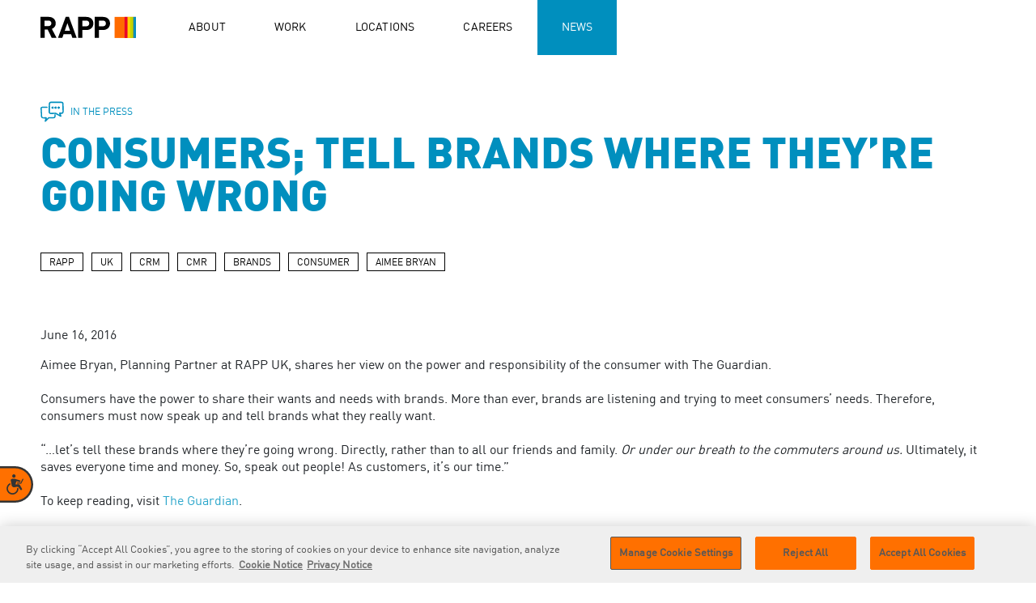

--- FILE ---
content_type: text/html; charset=utf-8
request_url: https://rapp.com/news/in-the-press/where-are-brands-going-wrong/
body_size: 8075
content:

<!DOCTYPE html>
<html lang="en">
<head>
        <link rel="preload" as="image">
        <link rel="preload" as="image">
    <meta charset="UTF-8">
<meta http-equiv="X-UA-Compatible" content="IE=edge">
<meta name="viewport" content="width=device-width, initial-scale=1, maximum-scale=1">
<meta name="msapplication-tap-highlight" content="no">
<!-- Primary Meta Tags -->
<title>WHERE ARE BRANDS GOING WRONG - RAPP.com</title>
<meta name="title" content="WHERE ARE BRANDS GOING WRONG - RAPP.com">
<meta name="description" content="Brands are listening, the power is in the consumers&#x27; hands. ">
<!-- Open Graph / Facebook -->
<meta property="og:type" content="website">
<meta property="og:url" content="https://rapp.com/news/in-the-press/where-are-brands-going-wrong/">
<meta property="og:title" content="WHERE ARE BRANDS GOING WRONG - RAPP.com">
<meta property="og:description" content="Brands are listening, the power is in the consumers&#x27; hands. ">
<meta property="og:image" content="https://rapp.com/media/ivvdyeod/where-are-brands-going-wrong.jpg">
<!-- Twitter -->
<meta property="twitter:card" content="summary_large_image">
<meta property="twitter:url" content="https://rapp.com/news/in-the-press/where-are-brands-going-wrong/">
<meta property="twitter:title" content="WHERE ARE BRANDS GOING WRONG - RAPP.com">
<meta property="twitter:description" content="Brands are listening, the power is in the consumers&#x27; hands. ">
<meta property="twitter:image" content="https://rapp.com/media/ivvdyeod/where-are-brands-going-wrong.jpg">

    
<link rel="icon" type="image/x-icon" href="/assets/images/favicon/favicon.ico">
<link rel="shortcut icon" type="image/x-icon" href="/assets/images/favicon/favicon.ico">

    <link rel="stylesheet" href="/assets/css/app.min.css?v=17.3"> 


    <!-- OneTrust Cookies Consent Notice start for rapp.com -->
    <script type="text/javascript" charset="UTF-8" data-domain-script="67079dab-2ef2-45e3-92c0-4dd8adaed103" src="https://cdn.cookielaw.org/scripttemplates/otSDKStub.js"></script>
    <script type="text/javascript">
        function OptanonWrapper() { }
    </script>
    <!-- OneTrust Cookies Consent Notice end for rapp.com -->
    <!-- Google Tag Manager -->
    <script>
        (function (w, d, s, l, i) {
            w[l] = w[l] || []; w[l].push({
                'gtm.start':
                    new Date().getTime(), event: 'gtm.js'
            }); var f = d.getElementsByTagName(s)[0],
                j = d.createElement(s), dl = l != 'dataLayer' ? '&l=' + l : ''; j.async = true; j.src =
                    'https://www.googletagmanager.com/gtm.js?id=' + i + dl; f.parentNode.insertBefore(j, f);
        })(window, document, 'script', 'dataLayer', 'GTM-PG4TB54');</script>
    <!-- End Google Tag Manager -->
    <script src="/assets/js/initMap.js"></script> 


    <!-- POC for equal web-->
        <!-- Accessibility Code for "rapp.com" -->
            <script>
                window.interdeal = {
                    "sitekey": "2e87f6e34b166dc0e36b00b516a9b904",
                    "Position": "left",
                    "Menulang": "EN",
                    "domains": {
                        "js": "https://cdn.equalweb.com/",
                        "acc": "https://access.equalweb.com/"
                    },
                    "btnStyle": {
                        "vPosition": [
                            "80%",
                            "80%"
                        ],
                        "scale": [
                            "0.5",
                            "0.5"
                        ],
                        "color": {
                            "main": "#ff7000",
                            "second": "#343434"
                        },
                        "icon": {
                            "type": 7,
                            "shape": "semicircle"
                        }
                    }
                };
                (function (doc, head, body) {
                    var coreCall = doc.createElement('script');
                    coreCall.src = interdeal.domains.js + 'core/4.6.3/accessibility.js';
                    coreCall.defer = true;
                    coreCall.integrity = 'sha512-+5lbZsIsOqyfEswqMIHyOrR4jrrBUQ0aVv0KYYoZ6/jTkKsTIqAHwkHgFEoRDM3NbjZ0lOxR0qSslbA3NIXrfw==';
                    coreCall.crossOrigin = 'anonymous';
                    coreCall.setAttribute('data-cfasync', true);
                    body ? body.appendChild(coreCall) : head.appendChild(coreCall);
                })(document, document.head, document.body);
            </script>
<script type="text/javascript">!function(T,l,y){var S=T.location,k="script",D="instrumentationKey",C="ingestionendpoint",I="disableExceptionTracking",E="ai.device.",b="toLowerCase",w="crossOrigin",N="POST",e="appInsightsSDK",t=y.name||"appInsights";(y.name||T[e])&&(T[e]=t);var n=T[t]||function(d){var g=!1,f=!1,m={initialize:!0,queue:[],sv:"5",version:2,config:d};function v(e,t){var n={},a="Browser";return n[E+"id"]=a[b](),n[E+"type"]=a,n["ai.operation.name"]=S&&S.pathname||"_unknown_",n["ai.internal.sdkVersion"]="javascript:snippet_"+(m.sv||m.version),{time:function(){var e=new Date;function t(e){var t=""+e;return 1===t.length&&(t="0"+t),t}return e.getUTCFullYear()+"-"+t(1+e.getUTCMonth())+"-"+t(e.getUTCDate())+"T"+t(e.getUTCHours())+":"+t(e.getUTCMinutes())+":"+t(e.getUTCSeconds())+"."+((e.getUTCMilliseconds()/1e3).toFixed(3)+"").slice(2,5)+"Z"}(),iKey:e,name:"Microsoft.ApplicationInsights."+e.replace(/-/g,"")+"."+t,sampleRate:100,tags:n,data:{baseData:{ver:2}}}}var h=d.url||y.src;if(h){function a(e){var t,n,a,i,r,o,s,c,u,p,l;g=!0,m.queue=[],f||(f=!0,t=h,s=function(){var e={},t=d.connectionString;if(t)for(var n=t.split(";"),a=0;a<n.length;a++){var i=n[a].split("=");2===i.length&&(e[i[0][b]()]=i[1])}if(!e[C]){var r=e.endpointsuffix,o=r?e.location:null;e[C]="https://"+(o?o+".":"")+"dc."+(r||"services.visualstudio.com")}return e}(),c=s[D]||d[D]||"",u=s[C],p=u?u+"/v2/track":d.endpointUrl,(l=[]).push((n="SDK LOAD Failure: Failed to load Application Insights SDK script (See stack for details)",a=t,i=p,(o=(r=v(c,"Exception")).data).baseType="ExceptionData",o.baseData.exceptions=[{typeName:"SDKLoadFailed",message:n.replace(/\./g,"-"),hasFullStack:!1,stack:n+"\nSnippet failed to load ["+a+"] -- Telemetry is disabled\nHelp Link: https://go.microsoft.com/fwlink/?linkid=2128109\nHost: "+(S&&S.pathname||"_unknown_")+"\nEndpoint: "+i,parsedStack:[]}],r)),l.push(function(e,t,n,a){var i=v(c,"Message"),r=i.data;r.baseType="MessageData";var o=r.baseData;return o.message='AI (Internal): 99 message:"'+("SDK LOAD Failure: Failed to load Application Insights SDK script (See stack for details) ("+n+")").replace(/\"/g,"")+'"',o.properties={endpoint:a},i}(0,0,t,p)),function(e,t){if(JSON){var n=T.fetch;if(n&&!y.useXhr)n(t,{method:N,body:JSON.stringify(e),mode:"cors"});else if(XMLHttpRequest){var a=new XMLHttpRequest;a.open(N,t),a.setRequestHeader("Content-type","application/json"),a.send(JSON.stringify(e))}}}(l,p))}function i(e,t){f||setTimeout(function(){!t&&m.core||a()},500)}var e=function(){var n=l.createElement(k);n.src=h;var e=y[w];return!e&&""!==e||"undefined"==n[w]||(n[w]=e),n.onload=i,n.onerror=a,n.onreadystatechange=function(e,t){"loaded"!==n.readyState&&"complete"!==n.readyState||i(0,t)},n}();y.ld<0?l.getElementsByTagName("head")[0].appendChild(e):setTimeout(function(){l.getElementsByTagName(k)[0].parentNode.appendChild(e)},y.ld||0)}try{m.cookie=l.cookie}catch(p){}function t(e){for(;e.length;)!function(t){m[t]=function(){var e=arguments;g||m.queue.push(function(){m[t].apply(m,e)})}}(e.pop())}var n="track",r="TrackPage",o="TrackEvent";t([n+"Event",n+"PageView",n+"Exception",n+"Trace",n+"DependencyData",n+"Metric",n+"PageViewPerformance","start"+r,"stop"+r,"start"+o,"stop"+o,"addTelemetryInitializer","setAuthenticatedUserContext","clearAuthenticatedUserContext","flush"]),m.SeverityLevel={Verbose:0,Information:1,Warning:2,Error:3,Critical:4};var s=(d.extensionConfig||{}).ApplicationInsightsAnalytics||{};if(!0!==d[I]&&!0!==s[I]){var c="onerror";t(["_"+c]);var u=T[c];T[c]=function(e,t,n,a,i){var r=u&&u(e,t,n,a,i);return!0!==r&&m["_"+c]({message:e,url:t,lineNumber:n,columnNumber:a,error:i}),r},d.autoExceptionInstrumented=!0}return m}(y.cfg);function a(){y.onInit&&y.onInit(n)}(T[t]=n).queue&&0===n.queue.length?(n.queue.push(a),n.trackPageView({})):a()}(window,document,{
src: "https://js.monitor.azure.com/scripts/b/ai.2.min.js", // The SDK URL Source
crossOrigin: "anonymous", 
cfg: { // Application Insights Configuration
    connectionString: 'InstrumentationKey=d9ee63c4-f563-4337-8d3a-34029f459923;IngestionEndpoint=https://eastus-3.in.applicationinsights.azure.com/;LiveEndpoint=https://eastus.livediagnostics.monitor.azure.com/;ApplicationId=00c7ecc8-ab88-4018-b0b0-ef85d7bade29'
}});</script></head>
<body class="theme-blue   news-details-page  ">
    <!-- Google Tag Manager (noscript) -->
    <noscript>
        <iframe src="https://www.googletagmanager.com/ns.html?id=GTM-PG4TB54" height="0" width="0" style="display:none;visibility:hidden"></iframe>
    </noscript>
    <main class="wrapper">
            <div class="progress-bar-banner js-progress-bar-custom"></div>

        <!-- End Google Tag Manager (noscript) -->
        <!-- Navigation menu-->
<header class="navigation-content">
    <nav>
        <section class="logo-section">
            <div class="logo js-logo">
                <a href="/" id="link_nav_logo" name="home logo">
                    <picture>
                        <source media="(max-width: 800px)" srcset="/media/t3slemu2/rapplogo-mobile.svg">
                        <img src="/media/ungnnikl/rapplogo.svg" alt="Rapp Logo" width="67" height="19">
                    </picture>
                    <div class="open-mobile"><img src="/media/jbypdeye/rappmobilelogo-whiteborder.png" alt="Rapp logo" width="127" height="29"></div>

                </a>

            </div>

            <div class="menu-mobile js-toggle-menu">
                <div class="nav-icon"><span></span><span></span><span></span></div>
            </div>
        </section>
        <section class="nav-section js-navigation-list">
                <ul>
                        <li><a href="/"  id="link_nav_home" name="home" class="menu-orange  active">Home</a></li>
                        <li><a href="/about/"  id="link_nav_about" name="about" class="menu-orange  ">About</a></li>
                        <li><a href="/work/"  id="link_nav_work" name="work" class="menu-red  " target="">Work</a></li>
                        <li><a href="/locations/"  id="link_nav_locations" name="locations" class="menu-yellow  ">Locations</a></li>
                        <li><a href="/careers/"  id="link_nav_careers" name="careers" class="menu-green  ">Careers</a></li>
                        <li><a href="/news/"  id="link_nav_news" name="news" class="menu-blue  active">News</a></li>

                </ul>

        </section>
    </nav>
</header>
<!-- End of Navigation menu-->

        
    

    <section class="container news-details-no-image-banner">
        <div class="row">
            <div class="col-sm-12 col-md-12">
                <div class="news-details-banner__wrapper">
                    <div class="news-details-content__type">
                        <img src="/media/1x3fc3dg/news-details-type-icon.svg" alt="news details type">
                        <h6>IN THE PRESS</h6>
                    </div>
                    <div class="news-details-banner__content">
                        <h1 class="news-details__title">CONSUMERS; TELL BRANDS WHERE THEY’RE GOING WRONG</h1>
                    </div>
                </div>
            </div>
        </div>
    </section>
<section class="container">
    <div class="row">
        <div class="col-sm-12 col-md-12">
            <div class="tags__wrapper">
                    <ul class="tags">
                                <li class="tag-item">
                                    <a href="/news/tags/rapp">RAPP</a>
                                </li>
                                <li class="tag-item">
                                    <a href="/news/tags/uk">UK</a>
                                </li>
                                <li class="tag-item">
                                    <a href="/news/tags/crm">CRM</a>
                                </li>
                                <li class="tag-item">
                                    <a href="/news/tags/cmr">CMR</a>
                                </li>
                                <li class="tag-item">
                                    <a href="/news/tags/brands">Brands</a>
                                </li>
                                <li class="tag-item">
                                    <a href="/news/tags/consumer">Consumer</a>
                                </li>
                                <li class="tag-item">
                                    <a href="/news/tags/aimee-bryan">Aimee Bryan</a>
                                </li>
                    </ul>
            </div>
        </div>
    </div>
</section>
<section class="container static-content news-details__content">
    <div class="row">
        <div class="col-sm-12 col-md-12">
            <p>June 16, 2016</p>
            <p>Aimee Bryan, Planning Partner at RAPP UK, shares her view on the power and responsibility of the consumer with The Guardian.<br /><br />Consumers have the power to share their wants and needs with brands. More than ever, brands are listening and trying to meet consumers’ needs. Therefore, consumers must now speak up and tell brands what they really want.<br /><br />“…let’s tell these brands where they’re going wrong. Directly, rather than to all our friends and family. <em>Or under our breath to the commuters around us.</em> Ultimately, it saves everyone time and money. So, speak out people! As customers, it’s our time.”<br /><br />To keep reading, visit <a href="http://www.theguardian.com/media-network/marketing-agencies-association-partner-zone/2016/jun/15/customer-feedback-responses-marketing-brands">The Guardian</a>.</p>
        </div>
    </div>
</section>

<section class="container static-content news-details__content  gated-content-polyfill">
    
</section>


<section class="container similar-news-section js-view-socialshares">
    <div class="row">
        <div class="col-sm-12 col-md-12">
            <div class="share-article__wrapper">
                <span>share</span>
                <ul>
                            <li>
                                <a class="js-btn-social facebook" href="#" data-share="facebook"><img src="/media/bhlo5mab/facebook-icon.svg" alt="facebook"></a>
                            </li>
                            <li>
                                <a class="js-btn-social twitter" href="#" data-share="twitter"><img src="/media/y5sersfw/twitter_logo_resized.svg" alt="twitter"></a>
                            </li>
                            <li>
                                <a class="js-btn-social linkedin" href="#" data-share="linkedin"><img src="/media/fcgo3xfb/linkedin-icon.svg" alt="linkedin"></a>
                            </li>

                </ul>
            </div>
        </div>
    </div>
</section>


<div class="news-details-seperator container">
    <img class="img-fluid separator-line" src="/media/v54nvag3/separator-color.png" alt="news details separator">
</div>


    <section class="container similar-news-section">
        <div class="row">
            <div class="col-sm-12 col-md-8">
                <h3 class="content-title">Similar stories</h3>
            </div>
        </div>
    </section>
    <section class="container news-card similar-news-details-card">
        <div class="js-slider news-cards-item__wrapper news-card-blue" id="news-details-slider" data-content="news">
            <div class="desktop-view">
                <div class="row">
                        <div class="col-lg-2 col-md-2 col-6">
                            <a class="news-card-item card-slide " href="/news/in-the-press/cx-responsibility/">
                                <h5>MAKING "CUSTOMER EXPERIENCE" EVERYONE’S RESPONSIBILITY: THREE WAYS TO PUT YOUR CUSTOMERS FIRST</h5>
                                <p>June 15, 2016</p>
                            </a>
                        </div>
                        <div class="col-lg-2 col-md-2 col-6">
                            <a class="news-card-item card-slide " href="/news/in-the-press/ben-golik-brand-republic/">
                                <h5>RAPP UK – Ben Golik’s Take on Trending Ads, with Brand Republic</h5>
                                <p>April 16, 2016</p>
                            </a>
                        </div>

                </div>
            </div>
            <div class="mobile-view">
                <div class="swiper slider-content">
                    <div class="swiper-wrapper"></div>
                    <div class="swiper-pagination"></div>
                </div>
            </div>
        </div>
    </section>

        
<footer>
    <section class="footer-content theme-bgcolor">
        <div class="footer-colors">
                <img src="/media/dqmp40j2/news-footer-bar-blue.jpg" alt="" width="160" height="44">

        </div>
        <div class="container">
            <div class="row">
                <div class="col-md-12 col-lg-3">
                    <p class="title">Ready to get in touch?</p>
                </div>
                <div class="col-md-12 col-lg-3">
                    <p>
                        NEW BUSINESS INQUIRIES:
                        <a href="mailto:GlobalNewBusinessInquiries@rapp.com" id="link_footer_business_inq" name="business inquiries">GlobalNewBusinessInquiries@rapp.com</a>
                    </p>
                </div>
                <div class="col-md-12 col-lg-3">
                    <p>
                        PRESS INQUIRIES:
                        <a href="mailto:MediaInquiries@rapp.com" id="link_footer_press_inq" name="press inquiries">MediaInquiries@rapp.com</a>
                    </p>
                </div>
            </div>
        </div>
    </section>
    <section class="footer-content">
        <div class="container">
            <div class="row footer-nav-list">
                <ul>
                        <li>
                            <a href="/" id="link_footer_home" name="home">Home</a>
                        </li>
                        <li>
                            <a href="/about/" id="link_footer_about rapp" name="about rapp">About RAPP</a>
                        </li>
                        <li>
                            <a href="/work/" id="link_footer_work" name="work">Work</a>
                        </li>
                        <li>
                            <a href="/locations/" id="link_footer_locations" name="locations">Locations</a>
                        </li>
                        <li>
                            <a href="/careers/" id="link_footer_careers" name="careers">Careers</a>
                        </li>
                        <li>
                            <a href="/news/" id="link_footer_news" name="news">News</a>
                        </li>

                </ul>
            </div>
            <div class="row">
                <div class="footer-category">
                    <div class="footer-socialnetwork">
                                <a class="facebook" href="https://www.facebook.com/RAPPWORLDWIDE/" target="_blank" rel="rel noopener noreferrer nofollow" id="link_footer_social_facebook" name="facebook"><img src="/media/bhlo5mab/facebook-icon.svg" alt="facebook"></a>
                                <a class="twitter" href="https://twitter.com/RAPP" target="_blank" rel="rel noopener noreferrer nofollow" id="link_footer_social_twitter" name="twitter"><img src="/media/y5sersfw/twitter_logo_resized.svg" alt="twitter"></a>
                                <a class="instagram" href="https://www.instagram.com/rappworldwide/" target="_blank" rel="rel noopener noreferrer nofollow" id="link_footer_social_instagram" name="instagram"><img src="/media/cr4jcn3i/instagram-icon.svg" alt="instagram"></a>
                                <a class="linkedin" href="https://www.linkedin.com/company/rapp" target="_blank" rel="rel noopener noreferrer nofollow" id="link_footer_social_linkedin" name="linkedin"><img src="/media/fcgo3xfb/linkedin-icon.svg" alt="linkedin"></a>
                    </div>
                    <div class="footer-copyright">
                        <p><strong>RAPP</strong> is an Omnicom Company. <span>© 2025 RAPP. All rights reserved.</span></p>
                    </div>
                    <div class="footer-policy">
                        <ul>
                                    <li>
                                        <a href="/contact-us/" id="link_footer_contact" name="contact us">Contact <span>us</span></a>
                                    </li>
                                    <li>
                                        <a href="/privacy-policy/" id="link_footer_policy_privacy" name="privacy policy">Privacy <span>Policy</span></a>
                                    </li>
                                    <li>
                                        <a href="/gdpr-privacy-policy/" id="link_footer_policy_gdpr" name="gdpr policy">GDPR <span>Privacy Policy</span></a>
                                    </li>
                                    <li>
                                        <a href="/cookie-policy/" id="link_footer_policy_cookie" name="cookie policy">Cookie <span>Policy</span></a>
                                    </li>
                        </ul>
                    </div>
                </div>
            </div>
        </div>
    </section>
    <!--Cookie Banner & Cookie settings-->
</footer>

        <!-- Critical Js -->

            <!--2-->
            <script integrity="sha256-/xUj+3OJU5yExlq6GSYGSHk7tPXikynS7ogEvDej/m4=" crossorigin="anonymous" src="https://code.jquery.com/jquery-3.6.0.min.js"></script>
            <script integrity="sha512-Zq2BOxyhvnRFXu0+WE6ojpZLOU2jdnqbrM1hmVdGzyeCa1DgM3X5Q4A/Is9xA1IkbUeDd7755dNNI/PzSf2Pew==" crossorigin="anonymous" src="https://cdnjs.cloudflare.com/ajax/libs/jquery.isotope/3.0.6/isotope.pkgd.min.js"></script>
            <script src="/assets/js/vendors/swiper-bundle.min.js"></script>
            <script src="https://unpkg.com/imagesloaded@4.1.4/imagesloaded.pkgd.min.js"></script>
            <script integrity="sha512-Zq2BOxyhvnRFXu0+WE6ojpZLOU2jdnqbrM1hmVdGzyeCa1DgM3X5Q4A/Is9xA1IkbUeDd7755dNNI/PzSf2Pew==" crossorigin="anonymous" src="https://cdnjs.cloudflare.com/ajax/libs/jquery.isotope/3.0.6/isotope.pkgd.min.js"></script>
            <script src="https://unpkg.com/masonry-layout@4/dist/masonry.pkgd.min.js"></script>
            <script src="https://cdnjs.cloudflare.com/ajax/libs/gsap/3.10.4/gsap.min.js"></script>
            <script src="/assets/js/vendors/gsap.min.js"></script>
            <script src="/assets/js/vendors/ScrollTrigger.min.js"></script>
            <script src="/assets/js/app.min.js?v=9.5"></script>

    </main>


</body>
</html>


--- FILE ---
content_type: text/css
request_url: https://rapp.com/assets/css/app.min.css?v=17.3
body_size: 64148
content:
@charset "UTF-8";@font-face{font-family:"DINWXX-Regular";src:url("../fonts/DINWXX-Regular.eot");src:url("../fonts/DINWXX-Regular.eot") format("embedded-opentype"),url("../fonts/DINWXX-Regular.woff") format("woff"),url("../fonts/DINWXX-Regular.ttf") format("truetype"),url("../fonts/DINWXX-Regular.svg#DINWXX-Regular") format("svg");font-weight:normal;font-style:normal}@font-face{font-family:"DINPro-Black";src:url("../fonts/DDINPro-Black.eot");src:url("../fonts/DINPro-Black.eot") format("embedded-opentype"),url("../fonts/DINPro-Black.woff") format("woff"),url("../fonts/DINPro-Black.ttf") format("truetype"),url("../fonts/DINPro-Black.svg#DINPro-Black") format("svg");font-weight:900;font-style:normal}@font-face{font-family:"DINWXX-Bold";src:url("../fonts/DINWXX-Bold.eot");src:url("../fonts/DINWXX-Bold.eot") format("embedded-opentype"),url("../fonts/DINWXX-Bold.woff") format("woff"),url("../fonts/DINWXX-Bold.ttf") format("truetype"),url("../fonts/DINWXX-Bold.svg#DINWXX-Bold") format("svg");font-weight:bold;font-style:normal}
/*!
 * Bootstrap v4.6.0 (https://getbootstrap.com/)
 * Copyright 2011-2021 The Bootstrap Authors
 * Copyright 2011-2021 Twitter, Inc.
 * Licensed under MIT (https://github.com/twbs/bootstrap/blob/main/LICENSE)
 */:root{--blue:#007bff;--indigo:#6610f2;--purple:#6f42c1;--pink:#e83e8c;--red:#dc3545;--orange:#fd7e14;--yellow:#ffc107;--green:#28a745;--teal:#20c997;--cyan:#17a2b8;--white:#fff;--gray:#6c757d;--gray-dark:#343a40;--primary:#007bff;--secondary:#6c757d;--success:#28a745;--info:#17a2b8;--warning:#ffc107;--danger:#dc3545;--light:#f8f9fa;--dark:#343a40;--breakpoint-xs:0;--breakpoint-sm:576px;--breakpoint-md:768px;--breakpoint-lg:1180px;--breakpoint-xl:1200px;--font-family-sans-serif:DINWXX-Regular,-apple-system,BlinkMacSystemFont,"Segoe UI",Roboto,"Helvetica Neue",Arial,"Noto Sans","Liberation Sans",sans-serif,"Apple Color Emoji","Segoe UI Emoji","Segoe UI Symbol","Noto Color Emoji";--font-family-monospace:SFMono-Regular,Menlo,Monaco,Consolas,"Liberation Mono","Courier New",monospace}*,:after,:before{-webkit-box-sizing:border-box;box-sizing:border-box}html{font-family:sans-serif;line-height:1.15;-webkit-text-size-adjust:100%;-webkit-tap-highlight-color:rgba(0,0,0,0)}article,aside,figcaption,figure,footer,header,hgroup,main,nav,section{display:block}body{margin:0;font-family:DINWXX-Regular,-apple-system,BlinkMacSystemFont,"Segoe UI",Roboto,"Helvetica Neue",Arial,"Noto Sans","Liberation Sans",sans-serif,"Apple Color Emoji","Segoe UI Emoji","Segoe UI Symbol","Noto Color Emoji";font-size:1rem;font-weight:400;line-height:1.5;color:#212529;text-align:left;background-color:#fff}[tabindex="-1"]:focus:not(:focus-visible){outline:0!important}hr{-webkit-box-sizing:content-box;box-sizing:content-box;height:0;overflow:visible}h1,h2,h3,h4,h5,h6{margin-top:0;margin-bottom:0.5rem}p{margin-top:0;margin-bottom:1rem}abbr[data-original-title],abbr[title]{text-decoration:underline;-webkit-text-decoration:underline dotted;text-decoration:underline dotted;cursor:help;border-bottom:0;-webkit-text-decoration-skip-ink:none;text-decoration-skip-ink:none}address{margin-bottom:1rem;font-style:normal;line-height:inherit}dl,ol,ul{margin-top:0;margin-bottom:1rem}ol ol,ol ul,ul ol,ul ul{margin-bottom:0}dt{font-weight:700}dd{margin-bottom:0.5rem;margin-left:0}blockquote{margin:0 0 1rem}b,strong{font-weight:bolder}small{font-size:80%}sub,sup{position:relative;font-size:75%;line-height:0;vertical-align:baseline}sub{bottom:-0.25em}sup{top:-0.5em}a{color:#007bff;text-decoration:none;background-color:transparent}a:hover{color:#0056b3;text-decoration:underline}a:not([href]):not([class]){color:inherit;text-decoration:none}a:not([href]):not([class]):hover{color:inherit;text-decoration:none}code,kbd,pre,samp{font-family:SFMono-Regular,Menlo,Monaco,Consolas,"Liberation Mono","Courier New",monospace;font-size:1em}pre{margin-top:0;margin-bottom:1rem;overflow:auto;-ms-overflow-style:scrollbar}figure{margin:0 0 1rem}img{vertical-align:middle;border-style:none}svg{overflow:hidden;vertical-align:middle}table{border-collapse:collapse}caption{padding-top:0.75rem;padding-bottom:0.75rem;color:#6c757d;text-align:left;caption-side:bottom}th{text-align:inherit;text-align:-webkit-match-parent}label{display:inline-block;margin-bottom:0.5rem}button{border-radius:0}button:focus:not(:focus-visible){outline:0}button,input,optgroup,select,textarea{margin:0;font-family:inherit;font-size:inherit;line-height:inherit}button,input{overflow:visible}button,select{text-transform:none}[role=button]{cursor:pointer}select{word-wrap:normal}[type=button],[type=reset],[type=submit],button{-webkit-appearance:button}[type=button]:not(:disabled),[type=reset]:not(:disabled),[type=submit]:not(:disabled),button:not(:disabled){cursor:pointer}[type=button]::-moz-focus-inner,[type=reset]::-moz-focus-inner,[type=submit]::-moz-focus-inner,button::-moz-focus-inner{padding:0;border-style:none}input[type=checkbox],input[type=radio]{-webkit-box-sizing:border-box;box-sizing:border-box;padding:0}textarea{overflow:auto;resize:vertical}fieldset{min-width:0;padding:0;margin:0;border:0}legend{display:block;width:100%;max-width:100%;padding:0;margin-bottom:0.5rem;font-size:1.5rem;line-height:inherit;color:inherit;white-space:normal}progress{vertical-align:baseline}[type=number]::-webkit-inner-spin-button,[type=number]::-webkit-outer-spin-button{height:auto}[type=search]{outline-offset:-2px;-webkit-appearance:none}[type=search]::-webkit-search-decoration{-webkit-appearance:none}::-webkit-file-upload-button{font:inherit;-webkit-appearance:button}output{display:inline-block}summary{display:list-item;cursor:pointer}template{display:none}[hidden]{display:none!important}a,abbr,acronym,address,applet,article,aside,audio,b,big,blockquote,body,canvas,caption,center,cite,code,dd,del,details,dfn,div,dl,dt,em,embed,fieldset,figcaption,figure,footer,form,h1,h2,h3,h4,h5,h6,header,hgroup,html,i,iframe,img,ins,kbd,label,legend,li,mark,menu,nav,object,ol,output,p,pre,q,ruby,s,samp,section,small,span,strike,strong,sub,summary,sup,table,tbody,td,tfoot,th,thead,time,tr,tt,u,ul,var,video{margin:0;padding:0;border:0;font-size:100%;font:inherit;vertical-align:baseline}:focus{outline:0}.h1,.h2,.h3,.h4,.h5,.h6,h1,h2,h3,h4,h5,h6{margin-bottom:0.5rem;font-weight:500;line-height:1.2}.h1,h1{font-size:2.5rem}.h2,h2{font-size:2rem}.h3,h3{font-size:1.75rem}.h4,h4{font-size:1.5rem}.h5,h5{font-size:1.25rem}.h6,h6{font-size:1rem}.lead{font-size:1.25rem;font-weight:300}.display-1{font-size:6rem;font-weight:300;line-height:1.2}.display-2{font-size:5.5rem;font-weight:300;line-height:1.2}.display-3{font-size:4.5rem;font-weight:300;line-height:1.2}.display-4{font-size:3.5rem;font-weight:300;line-height:1.2}hr{margin-top:1rem;margin-bottom:1rem;border:0;border-top:1px solid rgba(0,0,0,0.1)}.small,small{font-size:80%;font-weight:400}.mark,mark{padding:0.2em;background-color:#fcf8e3}.list-unstyled{padding-left:0;list-style:none}.list-inline{padding-left:0;list-style:none}.list-inline-item{display:inline-block}.list-inline-item:not(:last-child){margin-right:0.5rem}.initialism{font-size:90%;text-transform:uppercase}.blockquote{margin-bottom:1rem;font-size:1.25rem}.blockquote-footer{display:block;font-size:80%;color:#6c757d}.blockquote-footer:before{content:"— "}.img-fluid{max-width:100%;height:auto}.img-thumbnail{padding:0.25rem;background-color:#fff;border:1px solid #dee2e6;border-radius:0.25rem;max-width:100%;height:auto}.figure{display:inline-block}.figure-img{margin-bottom:0.5rem;line-height:1}.figure-caption{font-size:90%;color:#6c757d}.container,.container-fluid,.container-lg,.container-md,.container-sm,.container-xl{width:100%;padding-right:15px;padding-left:15px;margin-right:auto;margin-left:auto}@media (min-width:576px){.container,.container-sm{max-width:540px}}@media (min-width:768px){.container,.container-md,.container-sm{max-width:720px}}@media (min-width:1180px){.container,.container-lg,.container-md,.container-sm{max-width:1134px}}@media (min-width:1200px){.container,.container-lg,.container-md,.container-sm,.container-xl{max-width:1180px}}.row{display:-webkit-box;display:-ms-flexbox;display:flex;-ms-flex-wrap:wrap;flex-wrap:wrap;margin-right:-15px;margin-left:-15px}.no-gutters{margin-right:0;margin-left:0}.no-gutters>.col,.no-gutters>[class*=col-]{padding-right:0;padding-left:0}.col,.col-1,.col-10,.col-11,.col-12,.col-2,.col-3,.col-4,.col-5,.col-6,.col-7,.col-8,.col-9,.col-auto,.col-lg,.col-lg-1,.col-lg-10,.col-lg-11,.col-lg-12,.col-lg-2,.col-lg-3,.col-lg-4,.col-lg-5,.col-lg-6,.col-lg-7,.col-lg-8,.col-lg-9,.col-lg-auto,.col-md,.col-md-1,.col-md-10,.col-md-11,.col-md-12,.col-md-2,.col-md-3,.col-md-4,.col-md-5,.col-md-6,.col-md-7,.col-md-8,.col-md-9,.col-md-auto,.col-sm,.col-sm-1,.col-sm-10,.col-sm-11,.col-sm-12,.col-sm-2,.col-sm-3,.col-sm-4,.col-sm-5,.col-sm-6,.col-sm-7,.col-sm-8,.col-sm-9,.col-sm-auto,.col-xl,.col-xl-1,.col-xl-10,.col-xl-11,.col-xl-12,.col-xl-2,.col-xl-3,.col-xl-4,.col-xl-5,.col-xl-6,.col-xl-7,.col-xl-8,.col-xl-9,.col-xl-auto{position:relative;width:100%;padding-right:15px;padding-left:15px}.col{-ms-flex-preferred-size:0;flex-basis:0;-webkit-box-flex:1;-ms-flex-positive:1;flex-grow:1;max-width:100%}.row-cols-1>*{-webkit-box-flex:0;-ms-flex:0 0 100%;flex:0 0 100%;max-width:100%}.row-cols-2>*{-webkit-box-flex:0;-ms-flex:0 0 50%;flex:0 0 50%;max-width:50%}.row-cols-3>*{-webkit-box-flex:0;-ms-flex:0 0 33.3333333333%;flex:0 0 33.3333333333%;max-width:33.3333333333%}.row-cols-4>*{-webkit-box-flex:0;-ms-flex:0 0 25%;flex:0 0 25%;max-width:25%}.row-cols-5>*{-webkit-box-flex:0;-ms-flex:0 0 20%;flex:0 0 20%;max-width:20%}.row-cols-6>*{-webkit-box-flex:0;-ms-flex:0 0 16.6666666667%;flex:0 0 16.6666666667%;max-width:16.6666666667%}.col-auto{-webkit-box-flex:0;-ms-flex:0 0 auto;flex:0 0 auto;width:auto;max-width:100%}.col-1{-webkit-box-flex:0;-ms-flex:0 0 8.3333333333%;flex:0 0 8.3333333333%;max-width:8.3333333333%}.col-2{-webkit-box-flex:0;-ms-flex:0 0 16.6666666667%;flex:0 0 16.6666666667%;max-width:16.6666666667%}.col-3{-webkit-box-flex:0;-ms-flex:0 0 25%;flex:0 0 25%;max-width:25%}.col-4{-webkit-box-flex:0;-ms-flex:0 0 33.3333333333%;flex:0 0 33.3333333333%;max-width:33.3333333333%}.col-5{-webkit-box-flex:0;-ms-flex:0 0 41.6666666667%;flex:0 0 41.6666666667%;max-width:41.6666666667%}.col-6{-webkit-box-flex:0;-ms-flex:0 0 50%;flex:0 0 50%;max-width:50%}.col-7{-webkit-box-flex:0;-ms-flex:0 0 58.3333333333%;flex:0 0 58.3333333333%;max-width:58.3333333333%}.col-8{-webkit-box-flex:0;-ms-flex:0 0 66.6666666667%;flex:0 0 66.6666666667%;max-width:66.6666666667%}.col-9{-webkit-box-flex:0;-ms-flex:0 0 75%;flex:0 0 75%;max-width:75%}.col-10{-webkit-box-flex:0;-ms-flex:0 0 83.3333333333%;flex:0 0 83.3333333333%;max-width:83.3333333333%}.col-11{-webkit-box-flex:0;-ms-flex:0 0 91.6666666667%;flex:0 0 91.6666666667%;max-width:91.6666666667%}.col-12{-webkit-box-flex:0;-ms-flex:0 0 100%;flex:0 0 100%;max-width:100%}.order-first{-webkit-box-ordinal-group:0;-ms-flex-order:-1;order:-1}.order-last{-webkit-box-ordinal-group:14;-ms-flex-order:13;order:13}.order-0{-webkit-box-ordinal-group:1;-ms-flex-order:0;order:0}.order-1{-webkit-box-ordinal-group:2;-ms-flex-order:1;order:1}.order-2{-webkit-box-ordinal-group:3;-ms-flex-order:2;order:2}.order-3{-webkit-box-ordinal-group:4;-ms-flex-order:3;order:3}.order-4{-webkit-box-ordinal-group:5;-ms-flex-order:4;order:4}.order-5{-webkit-box-ordinal-group:6;-ms-flex-order:5;order:5}.order-6{-webkit-box-ordinal-group:7;-ms-flex-order:6;order:6}.order-7{-webkit-box-ordinal-group:8;-ms-flex-order:7;order:7}.order-8{-webkit-box-ordinal-group:9;-ms-flex-order:8;order:8}.order-9{-webkit-box-ordinal-group:10;-ms-flex-order:9;order:9}.order-10{-webkit-box-ordinal-group:11;-ms-flex-order:10;order:10}.order-11{-webkit-box-ordinal-group:12;-ms-flex-order:11;order:11}.order-12{-webkit-box-ordinal-group:13;-ms-flex-order:12;order:12}.offset-1{margin-left:8.3333333333%}.offset-2{margin-left:16.6666666667%}.offset-3{margin-left:25%}.offset-4{margin-left:33.3333333333%}.offset-5{margin-left:41.6666666667%}.offset-6{margin-left:50%}.offset-7{margin-left:58.3333333333%}.offset-8{margin-left:66.6666666667%}.offset-9{margin-left:75%}.offset-10{margin-left:83.3333333333%}.offset-11{margin-left:91.6666666667%}@media (min-width:576px){.col-sm{-ms-flex-preferred-size:0;flex-basis:0;-webkit-box-flex:1;-ms-flex-positive:1;flex-grow:1;max-width:100%}.row-cols-sm-1>*{-webkit-box-flex:0;-ms-flex:0 0 100%;flex:0 0 100%;max-width:100%}.row-cols-sm-2>*{-webkit-box-flex:0;-ms-flex:0 0 50%;flex:0 0 50%;max-width:50%}.row-cols-sm-3>*{-webkit-box-flex:0;-ms-flex:0 0 33.3333333333%;flex:0 0 33.3333333333%;max-width:33.3333333333%}.row-cols-sm-4>*{-webkit-box-flex:0;-ms-flex:0 0 25%;flex:0 0 25%;max-width:25%}.row-cols-sm-5>*{-webkit-box-flex:0;-ms-flex:0 0 20%;flex:0 0 20%;max-width:20%}.row-cols-sm-6>*{-webkit-box-flex:0;-ms-flex:0 0 16.6666666667%;flex:0 0 16.6666666667%;max-width:16.6666666667%}.col-sm-auto{-webkit-box-flex:0;-ms-flex:0 0 auto;flex:0 0 auto;width:auto;max-width:100%}.col-sm-1{-webkit-box-flex:0;-ms-flex:0 0 8.3333333333%;flex:0 0 8.3333333333%;max-width:8.3333333333%}.col-sm-2{-webkit-box-flex:0;-ms-flex:0 0 16.6666666667%;flex:0 0 16.6666666667%;max-width:16.6666666667%}.col-sm-3{-webkit-box-flex:0;-ms-flex:0 0 25%;flex:0 0 25%;max-width:25%}.col-sm-4{-webkit-box-flex:0;-ms-flex:0 0 33.3333333333%;flex:0 0 33.3333333333%;max-width:33.3333333333%}.col-sm-5{-webkit-box-flex:0;-ms-flex:0 0 41.6666666667%;flex:0 0 41.6666666667%;max-width:41.6666666667%}.col-sm-6{-webkit-box-flex:0;-ms-flex:0 0 50%;flex:0 0 50%;max-width:50%}.col-sm-7{-webkit-box-flex:0;-ms-flex:0 0 58.3333333333%;flex:0 0 58.3333333333%;max-width:58.3333333333%}.col-sm-8{-webkit-box-flex:0;-ms-flex:0 0 66.6666666667%;flex:0 0 66.6666666667%;max-width:66.6666666667%}.col-sm-9{-webkit-box-flex:0;-ms-flex:0 0 75%;flex:0 0 75%;max-width:75%}.col-sm-10{-webkit-box-flex:0;-ms-flex:0 0 83.3333333333%;flex:0 0 83.3333333333%;max-width:83.3333333333%}.col-sm-11{-webkit-box-flex:0;-ms-flex:0 0 91.6666666667%;flex:0 0 91.6666666667%;max-width:91.6666666667%}.col-sm-12{-webkit-box-flex:0;-ms-flex:0 0 100%;flex:0 0 100%;max-width:100%}.order-sm-first{-webkit-box-ordinal-group:0;-ms-flex-order:-1;order:-1}.order-sm-last{-webkit-box-ordinal-group:14;-ms-flex-order:13;order:13}.order-sm-0{-webkit-box-ordinal-group:1;-ms-flex-order:0;order:0}.order-sm-1{-webkit-box-ordinal-group:2;-ms-flex-order:1;order:1}.order-sm-2{-webkit-box-ordinal-group:3;-ms-flex-order:2;order:2}.order-sm-3{-webkit-box-ordinal-group:4;-ms-flex-order:3;order:3}.order-sm-4{-webkit-box-ordinal-group:5;-ms-flex-order:4;order:4}.order-sm-5{-webkit-box-ordinal-group:6;-ms-flex-order:5;order:5}.order-sm-6{-webkit-box-ordinal-group:7;-ms-flex-order:6;order:6}.order-sm-7{-webkit-box-ordinal-group:8;-ms-flex-order:7;order:7}.order-sm-8{-webkit-box-ordinal-group:9;-ms-flex-order:8;order:8}.order-sm-9{-webkit-box-ordinal-group:10;-ms-flex-order:9;order:9}.order-sm-10{-webkit-box-ordinal-group:11;-ms-flex-order:10;order:10}.order-sm-11{-webkit-box-ordinal-group:12;-ms-flex-order:11;order:11}.order-sm-12{-webkit-box-ordinal-group:13;-ms-flex-order:12;order:12}.offset-sm-0{margin-left:0}.offset-sm-1{margin-left:8.3333333333%}.offset-sm-2{margin-left:16.6666666667%}.offset-sm-3{margin-left:25%}.offset-sm-4{margin-left:33.3333333333%}.offset-sm-5{margin-left:41.6666666667%}.offset-sm-6{margin-left:50%}.offset-sm-7{margin-left:58.3333333333%}.offset-sm-8{margin-left:66.6666666667%}.offset-sm-9{margin-left:75%}.offset-sm-10{margin-left:83.3333333333%}.offset-sm-11{margin-left:91.6666666667%}}@media (min-width:768px){.col-md{-ms-flex-preferred-size:0;flex-basis:0;-webkit-box-flex:1;-ms-flex-positive:1;flex-grow:1;max-width:100%}.row-cols-md-1>*{-webkit-box-flex:0;-ms-flex:0 0 100%;flex:0 0 100%;max-width:100%}.row-cols-md-2>*{-webkit-box-flex:0;-ms-flex:0 0 50%;flex:0 0 50%;max-width:50%}.row-cols-md-3>*{-webkit-box-flex:0;-ms-flex:0 0 33.3333333333%;flex:0 0 33.3333333333%;max-width:33.3333333333%}.row-cols-md-4>*{-webkit-box-flex:0;-ms-flex:0 0 25%;flex:0 0 25%;max-width:25%}.row-cols-md-5>*{-webkit-box-flex:0;-ms-flex:0 0 20%;flex:0 0 20%;max-width:20%}.row-cols-md-6>*{-webkit-box-flex:0;-ms-flex:0 0 16.6666666667%;flex:0 0 16.6666666667%;max-width:16.6666666667%}.col-md-auto{-webkit-box-flex:0;-ms-flex:0 0 auto;flex:0 0 auto;width:auto;max-width:100%}.col-md-1{-webkit-box-flex:0;-ms-flex:0 0 8.3333333333%;flex:0 0 8.3333333333%;max-width:8.3333333333%}.col-md-2{-webkit-box-flex:0;-ms-flex:0 0 16.6666666667%;flex:0 0 16.6666666667%;max-width:16.6666666667%}.col-md-3{-webkit-box-flex:0;-ms-flex:0 0 25%;flex:0 0 25%;max-width:25%}.col-md-4{-webkit-box-flex:0;-ms-flex:0 0 33.3333333333%;flex:0 0 33.3333333333%;max-width:33.3333333333%}.col-md-5{-webkit-box-flex:0;-ms-flex:0 0 41.6666666667%;flex:0 0 41.6666666667%;max-width:41.6666666667%}.col-md-6{-webkit-box-flex:0;-ms-flex:0 0 50%;flex:0 0 50%;max-width:50%}.col-md-7{-webkit-box-flex:0;-ms-flex:0 0 58.3333333333%;flex:0 0 58.3333333333%;max-width:58.3333333333%}.col-md-8{-webkit-box-flex:0;-ms-flex:0 0 66.6666666667%;flex:0 0 66.6666666667%;max-width:66.6666666667%}.col-md-9{-webkit-box-flex:0;-ms-flex:0 0 75%;flex:0 0 75%;max-width:75%}.col-md-10{-webkit-box-flex:0;-ms-flex:0 0 83.3333333333%;flex:0 0 83.3333333333%;max-width:83.3333333333%}.col-md-11{-webkit-box-flex:0;-ms-flex:0 0 91.6666666667%;flex:0 0 91.6666666667%;max-width:91.6666666667%}.col-md-12{-webkit-box-flex:0;-ms-flex:0 0 100%;flex:0 0 100%;max-width:100%}.order-md-first{-webkit-box-ordinal-group:0;-ms-flex-order:-1;order:-1}.order-md-last{-webkit-box-ordinal-group:14;-ms-flex-order:13;order:13}.order-md-0{-webkit-box-ordinal-group:1;-ms-flex-order:0;order:0}.order-md-1{-webkit-box-ordinal-group:2;-ms-flex-order:1;order:1}.order-md-2{-webkit-box-ordinal-group:3;-ms-flex-order:2;order:2}.order-md-3{-webkit-box-ordinal-group:4;-ms-flex-order:3;order:3}.order-md-4{-webkit-box-ordinal-group:5;-ms-flex-order:4;order:4}.order-md-5{-webkit-box-ordinal-group:6;-ms-flex-order:5;order:5}.order-md-6{-webkit-box-ordinal-group:7;-ms-flex-order:6;order:6}.order-md-7{-webkit-box-ordinal-group:8;-ms-flex-order:7;order:7}.order-md-8{-webkit-box-ordinal-group:9;-ms-flex-order:8;order:8}.order-md-9{-webkit-box-ordinal-group:10;-ms-flex-order:9;order:9}.order-md-10{-webkit-box-ordinal-group:11;-ms-flex-order:10;order:10}.order-md-11{-webkit-box-ordinal-group:12;-ms-flex-order:11;order:11}.order-md-12{-webkit-box-ordinal-group:13;-ms-flex-order:12;order:12}.offset-md-0{margin-left:0}.offset-md-1{margin-left:8.3333333333%}.offset-md-2{margin-left:16.6666666667%}.offset-md-3{margin-left:25%}.offset-md-4{margin-left:33.3333333333%}.offset-md-5{margin-left:41.6666666667%}.offset-md-6{margin-left:50%}.offset-md-7{margin-left:58.3333333333%}.offset-md-8{margin-left:66.6666666667%}.offset-md-9{margin-left:75%}.offset-md-10{margin-left:83.3333333333%}.offset-md-11{margin-left:91.6666666667%}}@media (min-width:1180px){.col-lg{-ms-flex-preferred-size:0;flex-basis:0;-webkit-box-flex:1;-ms-flex-positive:1;flex-grow:1;max-width:100%}.row-cols-lg-1>*{-webkit-box-flex:0;-ms-flex:0 0 100%;flex:0 0 100%;max-width:100%}.row-cols-lg-2>*{-webkit-box-flex:0;-ms-flex:0 0 50%;flex:0 0 50%;max-width:50%}.row-cols-lg-3>*{-webkit-box-flex:0;-ms-flex:0 0 33.3333333333%;flex:0 0 33.3333333333%;max-width:33.3333333333%}.row-cols-lg-4>*{-webkit-box-flex:0;-ms-flex:0 0 25%;flex:0 0 25%;max-width:25%}.row-cols-lg-5>*{-webkit-box-flex:0;-ms-flex:0 0 20%;flex:0 0 20%;max-width:20%}.row-cols-lg-6>*{-webkit-box-flex:0;-ms-flex:0 0 16.6666666667%;flex:0 0 16.6666666667%;max-width:16.6666666667%}.col-lg-auto{-webkit-box-flex:0;-ms-flex:0 0 auto;flex:0 0 auto;width:auto;max-width:100%}.col-lg-1{-webkit-box-flex:0;-ms-flex:0 0 8.3333333333%;flex:0 0 8.3333333333%;max-width:8.3333333333%}.col-lg-2{-webkit-box-flex:0;-ms-flex:0 0 16.6666666667%;flex:0 0 16.6666666667%;max-width:16.6666666667%}.col-lg-3{-webkit-box-flex:0;-ms-flex:0 0 25%;flex:0 0 25%;max-width:25%}.col-lg-4{-webkit-box-flex:0;-ms-flex:0 0 33.3333333333%;flex:0 0 33.3333333333%;max-width:33.3333333333%}.col-lg-5{-webkit-box-flex:0;-ms-flex:0 0 41.6666666667%;flex:0 0 41.6666666667%;max-width:41.6666666667%}.col-lg-6{-webkit-box-flex:0;-ms-flex:0 0 50%;flex:0 0 50%;max-width:50%}.col-lg-7{-webkit-box-flex:0;-ms-flex:0 0 58.3333333333%;flex:0 0 58.3333333333%;max-width:58.3333333333%}.col-lg-8{-webkit-box-flex:0;-ms-flex:0 0 66.6666666667%;flex:0 0 66.6666666667%;max-width:66.6666666667%}.col-lg-9{-webkit-box-flex:0;-ms-flex:0 0 75%;flex:0 0 75%;max-width:75%}.col-lg-10{-webkit-box-flex:0;-ms-flex:0 0 83.3333333333%;flex:0 0 83.3333333333%;max-width:83.3333333333%}.col-lg-11{-webkit-box-flex:0;-ms-flex:0 0 91.6666666667%;flex:0 0 91.6666666667%;max-width:91.6666666667%}.col-lg-12{-webkit-box-flex:0;-ms-flex:0 0 100%;flex:0 0 100%;max-width:100%}.order-lg-first{-webkit-box-ordinal-group:0;-ms-flex-order:-1;order:-1}.order-lg-last{-webkit-box-ordinal-group:14;-ms-flex-order:13;order:13}.order-lg-0{-webkit-box-ordinal-group:1;-ms-flex-order:0;order:0}.order-lg-1{-webkit-box-ordinal-group:2;-ms-flex-order:1;order:1}.order-lg-2{-webkit-box-ordinal-group:3;-ms-flex-order:2;order:2}.order-lg-3{-webkit-box-ordinal-group:4;-ms-flex-order:3;order:3}.order-lg-4{-webkit-box-ordinal-group:5;-ms-flex-order:4;order:4}.order-lg-5{-webkit-box-ordinal-group:6;-ms-flex-order:5;order:5}.order-lg-6{-webkit-box-ordinal-group:7;-ms-flex-order:6;order:6}.order-lg-7{-webkit-box-ordinal-group:8;-ms-flex-order:7;order:7}.order-lg-8{-webkit-box-ordinal-group:9;-ms-flex-order:8;order:8}.order-lg-9{-webkit-box-ordinal-group:10;-ms-flex-order:9;order:9}.order-lg-10{-webkit-box-ordinal-group:11;-ms-flex-order:10;order:10}.order-lg-11{-webkit-box-ordinal-group:12;-ms-flex-order:11;order:11}.order-lg-12{-webkit-box-ordinal-group:13;-ms-flex-order:12;order:12}.offset-lg-0{margin-left:0}.offset-lg-1{margin-left:8.3333333333%}.offset-lg-2{margin-left:16.6666666667%}.offset-lg-3{margin-left:25%}.offset-lg-4{margin-left:33.3333333333%}.offset-lg-5{margin-left:41.6666666667%}.offset-lg-6{margin-left:50%}.offset-lg-7{margin-left:58.3333333333%}.offset-lg-8{margin-left:66.6666666667%}.offset-lg-9{margin-left:75%}.offset-lg-10{margin-left:83.3333333333%}.offset-lg-11{margin-left:91.6666666667%}}@media (min-width:1200px){.col-xl{-ms-flex-preferred-size:0;flex-basis:0;-webkit-box-flex:1;-ms-flex-positive:1;flex-grow:1;max-width:100%}.row-cols-xl-1>*{-webkit-box-flex:0;-ms-flex:0 0 100%;flex:0 0 100%;max-width:100%}.row-cols-xl-2>*{-webkit-box-flex:0;-ms-flex:0 0 50%;flex:0 0 50%;max-width:50%}.row-cols-xl-3>*{-webkit-box-flex:0;-ms-flex:0 0 33.3333333333%;flex:0 0 33.3333333333%;max-width:33.3333333333%}.row-cols-xl-4>*{-webkit-box-flex:0;-ms-flex:0 0 25%;flex:0 0 25%;max-width:25%}.row-cols-xl-5>*{-webkit-box-flex:0;-ms-flex:0 0 20%;flex:0 0 20%;max-width:20%}.row-cols-xl-6>*{-webkit-box-flex:0;-ms-flex:0 0 16.6666666667%;flex:0 0 16.6666666667%;max-width:16.6666666667%}.col-xl-auto{-webkit-box-flex:0;-ms-flex:0 0 auto;flex:0 0 auto;width:auto;max-width:100%}.col-xl-1{-webkit-box-flex:0;-ms-flex:0 0 8.3333333333%;flex:0 0 8.3333333333%;max-width:8.3333333333%}.col-xl-2{-webkit-box-flex:0;-ms-flex:0 0 16.6666666667%;flex:0 0 16.6666666667%;max-width:16.6666666667%}.col-xl-3{-webkit-box-flex:0;-ms-flex:0 0 25%;flex:0 0 25%;max-width:25%}.col-xl-4{-webkit-box-flex:0;-ms-flex:0 0 33.3333333333%;flex:0 0 33.3333333333%;max-width:33.3333333333%}.col-xl-5{-webkit-box-flex:0;-ms-flex:0 0 41.6666666667%;flex:0 0 41.6666666667%;max-width:41.6666666667%}.col-xl-6{-webkit-box-flex:0;-ms-flex:0 0 50%;flex:0 0 50%;max-width:50%}.col-xl-7{-webkit-box-flex:0;-ms-flex:0 0 58.3333333333%;flex:0 0 58.3333333333%;max-width:58.3333333333%}.col-xl-8{-webkit-box-flex:0;-ms-flex:0 0 66.6666666667%;flex:0 0 66.6666666667%;max-width:66.6666666667%}.col-xl-9{-webkit-box-flex:0;-ms-flex:0 0 75%;flex:0 0 75%;max-width:75%}.col-xl-10{-webkit-box-flex:0;-ms-flex:0 0 83.3333333333%;flex:0 0 83.3333333333%;max-width:83.3333333333%}.col-xl-11{-webkit-box-flex:0;-ms-flex:0 0 91.6666666667%;flex:0 0 91.6666666667%;max-width:91.6666666667%}.col-xl-12{-webkit-box-flex:0;-ms-flex:0 0 100%;flex:0 0 100%;max-width:100%}.order-xl-first{-webkit-box-ordinal-group:0;-ms-flex-order:-1;order:-1}.order-xl-last{-webkit-box-ordinal-group:14;-ms-flex-order:13;order:13}.order-xl-0{-webkit-box-ordinal-group:1;-ms-flex-order:0;order:0}.order-xl-1{-webkit-box-ordinal-group:2;-ms-flex-order:1;order:1}.order-xl-2{-webkit-box-ordinal-group:3;-ms-flex-order:2;order:2}.order-xl-3{-webkit-box-ordinal-group:4;-ms-flex-order:3;order:3}.order-xl-4{-webkit-box-ordinal-group:5;-ms-flex-order:4;order:4}.order-xl-5{-webkit-box-ordinal-group:6;-ms-flex-order:5;order:5}.order-xl-6{-webkit-box-ordinal-group:7;-ms-flex-order:6;order:6}.order-xl-7{-webkit-box-ordinal-group:8;-ms-flex-order:7;order:7}.order-xl-8{-webkit-box-ordinal-group:9;-ms-flex-order:8;order:8}.order-xl-9{-webkit-box-ordinal-group:10;-ms-flex-order:9;order:9}.order-xl-10{-webkit-box-ordinal-group:11;-ms-flex-order:10;order:10}.order-xl-11{-webkit-box-ordinal-group:12;-ms-flex-order:11;order:11}.order-xl-12{-webkit-box-ordinal-group:13;-ms-flex-order:12;order:12}.offset-xl-0{margin-left:0}.offset-xl-1{margin-left:8.3333333333%}.offset-xl-2{margin-left:16.6666666667%}.offset-xl-3{margin-left:25%}.offset-xl-4{margin-left:33.3333333333%}.offset-xl-5{margin-left:41.6666666667%}.offset-xl-6{margin-left:50%}.offset-xl-7{margin-left:58.3333333333%}.offset-xl-8{margin-left:66.6666666667%}.offset-xl-9{margin-left:75%}.offset-xl-10{margin-left:83.3333333333%}.offset-xl-11{margin-left:91.6666666667%}}.form-control{display:block;width:100%;height:calc(1.5em + 0.75rem + 2px);padding:0.375rem 0.75rem;font-size:1rem;font-weight:400;line-height:1.5;color:#495057;background-color:#fff;background-clip:padding-box;border:1px solid #ced4da;border-radius:0.25rem;-webkit-transition:border-color 0.15s ease-in-out,-webkit-box-shadow 0.15s ease-in-out;transition:border-color 0.15s ease-in-out,-webkit-box-shadow 0.15s ease-in-out;transition:border-color 0.15s ease-in-out,box-shadow 0.15s ease-in-out;transition:border-color 0.15s ease-in-out,box-shadow 0.15s ease-in-out,-webkit-box-shadow 0.15s ease-in-out}@media (prefers-reduced-motion:reduce){.form-control{-webkit-transition:none;transition:none}}.form-control::-ms-expand{background-color:transparent;border:0}.form-control:-moz-focusring{color:transparent;text-shadow:0 0 0 #495057}.form-control:focus{color:#495057;background-color:#fff;border-color:#80bdff;outline:0;-webkit-box-shadow:0 0 0 0.2rem rgba(0,123,255,0.25);box-shadow:0 0 0 0.2rem rgba(0,123,255,0.25)}.form-control::-webkit-input-placeholder{color:#6c757d;opacity:1}.form-control::-moz-placeholder{color:#6c757d;opacity:1}.form-control:-ms-input-placeholder{color:#6c757d;opacity:1}.form-control::-ms-input-placeholder{color:#6c757d;opacity:1}.form-control::placeholder{color:#6c757d;opacity:1}.form-control:disabled,.form-control[readonly]{background-color:#e9ecef;opacity:1}input[type=date].form-control,input[type=datetime-local].form-control,input[type=month].form-control,input[type=time].form-control{-webkit-appearance:none;-moz-appearance:none;appearance:none}select.form-control:focus::-ms-value{color:#495057;background-color:#fff}.form-control-file,.form-control-range{display:block;width:100%}.col-form-label{padding-top:calc(0.375rem + 1px);padding-bottom:calc(0.375rem + 1px);margin-bottom:0;font-size:inherit;line-height:1.5}.col-form-label-lg{padding-top:calc(0.5rem + 1px);padding-bottom:calc(0.5rem + 1px);font-size:1.25rem;line-height:1.5}.col-form-label-sm{padding-top:calc(0.25rem + 1px);padding-bottom:calc(0.25rem + 1px);font-size:0.875rem;line-height:1.5}.form-control-plaintext{display:block;width:100%;padding:0.375rem 0;margin-bottom:0;font-size:1rem;line-height:1.5;color:#212529;background-color:transparent;border:solid transparent;border-width:1px 0}.form-control-plaintext.form-control-lg,.form-control-plaintext.form-control-sm{padding-right:0;padding-left:0}.form-control-sm{height:calc(1.5em + 0.5rem + 2px);padding:0.25rem 0.5rem;font-size:0.875rem;line-height:1.5;border-radius:0.2rem}.form-control-lg{height:calc(1.5em + 1rem + 2px);padding:0.5rem 1rem;font-size:1.25rem;line-height:1.5;border-radius:0.3rem}select.form-control[multiple],select.form-control[size]{height:auto}textarea.form-control{height:auto}.form-group{margin-bottom:1rem}.form-text{display:block;margin-top:0.25rem}.form-row{display:-webkit-box;display:-ms-flexbox;display:flex;-ms-flex-wrap:wrap;flex-wrap:wrap;margin-right:-5px;margin-left:-5px}.form-row>.col,.form-row>[class*=col-]{padding-right:5px;padding-left:5px}.form-check{position:relative;display:block;padding-left:1.25rem}.form-check-input{position:absolute;margin-top:0.3rem;margin-left:-1.25rem}.form-check-input:disabled~.form-check-label,.form-check-input[disabled]~.form-check-label{color:#6c757d}.form-check-label{margin-bottom:0}.form-check-inline{display:-webkit-inline-box;display:-ms-inline-flexbox;display:inline-flex;-webkit-box-align:center;-ms-flex-align:center;align-items:center;padding-left:0;margin-right:0.75rem}.form-check-inline .form-check-input{position:static;margin-top:0;margin-right:0.3125rem;margin-left:0}.valid-feedback{display:none;width:100%;margin-top:0.25rem;font-size:80%;color:#28a745}.valid-tooltip{position:absolute;top:100%;left:0;z-index:5;display:none;max-width:100%;padding:0.25rem 0.5rem;margin-top:0.1rem;font-size:0.875rem;line-height:1.5;color:#fff;background-color:rgba(40,167,69,0.9);border-radius:0.25rem}.form-row>.col>.valid-tooltip,.form-row>[class*=col-]>.valid-tooltip{left:5px}.is-valid~.valid-feedback,.is-valid~.valid-tooltip,.was-validated :valid~.valid-feedback,.was-validated :valid~.valid-tooltip{display:block}.form-control.is-valid,.was-validated .form-control:valid{border-color:#28a745;padding-right:calc(1.5em + 0.75rem);background-image:url("data:image/svg+xml,%3csvg xmlns='http://www.w3.org/2000/svg' width='8' height='8' viewBox='0 0 8 8'%3e%3cpath fill='%2328a745' d='M2.3 6.73L.6 4.53c-.4-1.04.46-1.4 1.1-.8l1.1 1.4 3.4-3.8c.6-.63 1.6-.27 1.2.7l-4 4.6c-.43.5-.8.4-1.1.1z'/%3e%3c/svg%3e");background-repeat:no-repeat;background-position:right calc(0.375em + 0.1875rem) center;background-size:calc(0.75em + 0.375rem) calc(0.75em + 0.375rem)}.form-control.is-valid:focus,.was-validated .form-control:valid:focus{border-color:#28a745;-webkit-box-shadow:0 0 0 0.2rem rgba(40,167,69,0.25);box-shadow:0 0 0 0.2rem rgba(40,167,69,0.25)}.was-validated textarea.form-control:valid,textarea.form-control.is-valid{padding-right:calc(1.5em + 0.75rem);background-position:top calc(0.375em + 0.1875rem) right calc(0.375em + 0.1875rem)}.custom-select.is-valid,.was-validated .custom-select:valid{border-color:#28a745;padding-right:calc(0.75em + 2.3125rem);background:url("data:image/svg+xml,%3csvg xmlns='http://www.w3.org/2000/svg' width='4' height='5' viewBox='0 0 4 5'%3e%3cpath fill='%23343a40' d='M2 0L0 2h4zm0 5L0 3h4z'/%3e%3c/svg%3e") right 0.75rem center/8px 10px no-repeat,#fff url("data:image/svg+xml,%3csvg xmlns='http://www.w3.org/2000/svg' width='8' height='8' viewBox='0 0 8 8'%3e%3cpath fill='%2328a745' d='M2.3 6.73L.6 4.53c-.4-1.04.46-1.4 1.1-.8l1.1 1.4 3.4-3.8c.6-.63 1.6-.27 1.2.7l-4 4.6c-.43.5-.8.4-1.1.1z'/%3e%3c/svg%3e") center right 1.75rem/calc(0.75em + 0.375rem) calc(0.75em + 0.375rem) no-repeat}.custom-select.is-valid:focus,.was-validated .custom-select:valid:focus{border-color:#28a745;-webkit-box-shadow:0 0 0 0.2rem rgba(40,167,69,0.25);box-shadow:0 0 0 0.2rem rgba(40,167,69,0.25)}.form-check-input.is-valid~.form-check-label,.was-validated .form-check-input:valid~.form-check-label{color:#28a745}.form-check-input.is-valid~.valid-feedback,.form-check-input.is-valid~.valid-tooltip,.was-validated .form-check-input:valid~.valid-feedback,.was-validated .form-check-input:valid~.valid-tooltip{display:block}.custom-control-input.is-valid~.custom-control-label,.was-validated .custom-control-input:valid~.custom-control-label{color:#28a745}.custom-control-input.is-valid~.custom-control-label:before,.was-validated .custom-control-input:valid~.custom-control-label:before{border-color:#28a745}.custom-control-input.is-valid:checked~.custom-control-label:before,.was-validated .custom-control-input:valid:checked~.custom-control-label:before{border-color:#34ce57;background-color:#34ce57}.custom-control-input.is-valid:focus~.custom-control-label:before,.was-validated .custom-control-input:valid:focus~.custom-control-label:before{-webkit-box-shadow:0 0 0 0.2rem rgba(40,167,69,0.25);box-shadow:0 0 0 0.2rem rgba(40,167,69,0.25)}.custom-control-input.is-valid:focus:not(:checked)~.custom-control-label:before,.was-validated .custom-control-input:valid:focus:not(:checked)~.custom-control-label:before{border-color:#28a745}.custom-file-input.is-valid~.custom-file-label,.was-validated .custom-file-input:valid~.custom-file-label{border-color:#28a745}.custom-file-input.is-valid:focus~.custom-file-label,.was-validated .custom-file-input:valid:focus~.custom-file-label{border-color:#28a745;-webkit-box-shadow:0 0 0 0.2rem rgba(40,167,69,0.25);box-shadow:0 0 0 0.2rem rgba(40,167,69,0.25)}.invalid-feedback{display:none;width:100%;margin-top:0.25rem;font-size:80%;color:#dc3545}.invalid-tooltip{position:absolute;top:100%;left:0;z-index:5;display:none;max-width:100%;padding:0.25rem 0.5rem;margin-top:0.1rem;font-size:0.875rem;line-height:1.5;color:#fff;background-color:rgba(220,53,69,0.9);border-radius:0.25rem}.form-row>.col>.invalid-tooltip,.form-row>[class*=col-]>.invalid-tooltip{left:5px}.is-invalid~.invalid-feedback,.is-invalid~.invalid-tooltip,.was-validated :invalid~.invalid-feedback,.was-validated :invalid~.invalid-tooltip{display:block}.form-control.is-invalid,.was-validated .form-control:invalid{border-color:#dc3545;padding-right:calc(1.5em + 0.75rem);background-image:url("data:image/svg+xml,%3csvg xmlns='http://www.w3.org/2000/svg' width='12' height='12' fill='none' stroke='%23dc3545' viewBox='0 0 12 12'%3e%3ccircle cx='6' cy='6' r='4.5'/%3e%3cpath stroke-linejoin='round' d='M5.8 3.6h.4L6 6.5z'/%3e%3ccircle cx='6' cy='8.2' r='.6' fill='%23dc3545' stroke='none'/%3e%3c/svg%3e");background-repeat:no-repeat;background-position:right calc(0.375em + 0.1875rem) center;background-size:calc(0.75em + 0.375rem) calc(0.75em + 0.375rem)}.form-control.is-invalid:focus,.was-validated .form-control:invalid:focus{border-color:#dc3545;-webkit-box-shadow:0 0 0 0.2rem rgba(220,53,69,0.25);box-shadow:0 0 0 0.2rem rgba(220,53,69,0.25)}.was-validated textarea.form-control:invalid,textarea.form-control.is-invalid{padding-right:calc(1.5em + 0.75rem);background-position:top calc(0.375em + 0.1875rem) right calc(0.375em + 0.1875rem)}.custom-select.is-invalid,.was-validated .custom-select:invalid{border-color:#dc3545;padding-right:calc(0.75em + 2.3125rem);background:url("data:image/svg+xml,%3csvg xmlns='http://www.w3.org/2000/svg' width='4' height='5' viewBox='0 0 4 5'%3e%3cpath fill='%23343a40' d='M2 0L0 2h4zm0 5L0 3h4z'/%3e%3c/svg%3e") right 0.75rem center/8px 10px no-repeat,#fff url("data:image/svg+xml,%3csvg xmlns='http://www.w3.org/2000/svg' width='12' height='12' fill='none' stroke='%23dc3545' viewBox='0 0 12 12'%3e%3ccircle cx='6' cy='6' r='4.5'/%3e%3cpath stroke-linejoin='round' d='M5.8 3.6h.4L6 6.5z'/%3e%3ccircle cx='6' cy='8.2' r='.6' fill='%23dc3545' stroke='none'/%3e%3c/svg%3e") center right 1.75rem/calc(0.75em + 0.375rem) calc(0.75em + 0.375rem) no-repeat}.custom-select.is-invalid:focus,.was-validated .custom-select:invalid:focus{border-color:#dc3545;-webkit-box-shadow:0 0 0 0.2rem rgba(220,53,69,0.25);box-shadow:0 0 0 0.2rem rgba(220,53,69,0.25)}.form-check-input.is-invalid~.form-check-label,.was-validated .form-check-input:invalid~.form-check-label{color:#dc3545}.form-check-input.is-invalid~.invalid-feedback,.form-check-input.is-invalid~.invalid-tooltip,.was-validated .form-check-input:invalid~.invalid-feedback,.was-validated .form-check-input:invalid~.invalid-tooltip{display:block}.custom-control-input.is-invalid~.custom-control-label,.was-validated .custom-control-input:invalid~.custom-control-label{color:#dc3545}.custom-control-input.is-invalid~.custom-control-label:before,.was-validated .custom-control-input:invalid~.custom-control-label:before{border-color:#dc3545}.custom-control-input.is-invalid:checked~.custom-control-label:before,.was-validated .custom-control-input:invalid:checked~.custom-control-label:before{border-color:#e4606d;background-color:#e4606d}.custom-control-input.is-invalid:focus~.custom-control-label:before,.was-validated .custom-control-input:invalid:focus~.custom-control-label:before{-webkit-box-shadow:0 0 0 0.2rem rgba(220,53,69,0.25);box-shadow:0 0 0 0.2rem rgba(220,53,69,0.25)}.custom-control-input.is-invalid:focus:not(:checked)~.custom-control-label:before,.was-validated .custom-control-input:invalid:focus:not(:checked)~.custom-control-label:before{border-color:#dc3545}.custom-file-input.is-invalid~.custom-file-label,.was-validated .custom-file-input:invalid~.custom-file-label{border-color:#dc3545}.custom-file-input.is-invalid:focus~.custom-file-label,.was-validated .custom-file-input:invalid:focus~.custom-file-label{border-color:#dc3545;-webkit-box-shadow:0 0 0 0.2rem rgba(220,53,69,0.25);box-shadow:0 0 0 0.2rem rgba(220,53,69,0.25)}.form-inline{display:-webkit-box;display:-ms-flexbox;display:flex;-webkit-box-orient:horizontal;-webkit-box-direction:normal;-ms-flex-flow:row wrap;flex-flow:row wrap;-webkit-box-align:center;-ms-flex-align:center;align-items:center}.form-inline .form-check{width:100%}@media (min-width:576px){.form-inline label{display:-webkit-box;display:-ms-flexbox;display:flex;-webkit-box-align:center;-ms-flex-align:center;align-items:center;-webkit-box-pack:center;-ms-flex-pack:center;justify-content:center;margin-bottom:0}.form-inline .form-group{display:-webkit-box;display:-ms-flexbox;display:flex;-webkit-box-flex:0;-ms-flex:0 0 auto;flex:0 0 auto;-webkit-box-orient:horizontal;-webkit-box-direction:normal;-ms-flex-flow:row wrap;flex-flow:row wrap;-webkit-box-align:center;-ms-flex-align:center;align-items:center;margin-bottom:0}.form-inline .form-control{display:inline-block;width:auto;vertical-align:middle}.form-inline .form-control-plaintext{display:inline-block}.form-inline .custom-select,.form-inline .input-group{width:auto}.form-inline .form-check{display:-webkit-box;display:-ms-flexbox;display:flex;-webkit-box-align:center;-ms-flex-align:center;align-items:center;-webkit-box-pack:center;-ms-flex-pack:center;justify-content:center;width:auto;padding-left:0}.form-inline .form-check-input{position:relative;-ms-flex-negative:0;flex-shrink:0;margin-top:0;margin-right:0.25rem;margin-left:0}.form-inline .custom-control{-webkit-box-align:center;-ms-flex-align:center;align-items:center;-webkit-box-pack:center;-ms-flex-pack:center;justify-content:center}.form-inline .custom-control-label{margin-bottom:0}}.fade{-webkit-transition:opacity 0.15s linear;transition:opacity 0.15s linear}@media (prefers-reduced-motion:reduce){.fade{-webkit-transition:none;transition:none}}.fade:not(.show){opacity:0}.fade.show{opacity:1}.collapsing{position:relative;height:0;overflow:hidden;-webkit-transition:height 0.35s ease;transition:height 0.35s ease}@media (prefers-reduced-motion:reduce){.collapsing{-webkit-transition:none;transition:none}}.media{display:-webkit-box;display:-ms-flexbox;display:flex;-webkit-box-align:start;-ms-flex-align:start;align-items:flex-start}.media-body{-webkit-box-flex:1;-ms-flex:1;flex:1}.modal-open{}@media screen and (max-width:1180px){.modal-open{overflow:hidden}}@media only screen and (min-width:1200px){.modal-open{position:fixed;overflow-y:scroll}}.modal-open .modal{overflow-x:hidden;overflow-y:auto}.modal{position:fixed;top:0;left:0;z-index:1050;width:100%;height:100%;overflow:scroll;outline:0}.modal-dialog{position:relative;width:auto;margin:0.5rem;pointer-events:none}.modal.fade .modal-dialog{-webkit-transition:-webkit-transform 0.3s ease-out;transition:-webkit-transform 0.3s ease-out;transition:transform 0.3s ease-out;transition:transform 0.3s ease-out,-webkit-transform 0.3s ease-out;-webkit-transform:translate(0,-50px);transform:translate(0,-50px)}@media (prefers-reduced-motion:reduce){.modal.fade .modal-dialog{-webkit-transition:none;transition:none}}.modal.show .modal-dialog{-webkit-transform:none;transform:none}.modal.modal-static .modal-dialog{-webkit-transform:scale(1.02);transform:scale(1.02)}.modal-dialog-scrollable{display:-webkit-box;display:-ms-flexbox;display:flex;max-height:calc(100% - 1rem)}.modal-dialog-scrollable .modal-content{max-height:calc(100vh - 1rem);overflow:hidden}.modal-dialog-scrollable .modal-footer,.modal-dialog-scrollable .modal-header{-ms-flex-negative:0;flex-shrink:0}.modal-dialog-scrollable .modal-body{overflow-y:auto}.modal-dialog-centered{display:-webkit-box;display:-ms-flexbox;display:flex;-webkit-box-align:center;-ms-flex-align:center;align-items:center;min-height:calc(100% - 1rem)}.modal-dialog-centered:before{display:block;height:calc(100vh - 1rem);height:-webkit-min-content;height:-moz-min-content;height:min-content;content:""}.modal-dialog-centered.modal-dialog-scrollable{-webkit-box-orient:vertical;-webkit-box-direction:normal;-ms-flex-direction:column;flex-direction:column;-webkit-box-pack:center;-ms-flex-pack:center;justify-content:center;height:100%}.modal-dialog-centered.modal-dialog-scrollable .modal-content{max-height:none}.modal-dialog-centered.modal-dialog-scrollable:before{content:none}.modal-content{position:relative;display:-webkit-box;display:-ms-flexbox;display:flex;-webkit-box-orient:vertical;-webkit-box-direction:normal;-ms-flex-direction:column;flex-direction:column;width:100%;pointer-events:auto;background-color:#fff;background-clip:padding-box;border:1px solid rgba(0,0,0,0.2);border-radius:0.3rem;outline:0}.modal-backdrop{position:fixed;top:0;left:0;z-index:1040;width:100vw;height:100vh;background-color:#000}.modal-backdrop.fade{opacity:0}.modal-backdrop.show{opacity:0.5}.modal-header{display:-webkit-box;display:-ms-flexbox;display:flex;-webkit-box-align:start;-ms-flex-align:start;align-items:flex-start;-webkit-box-pack:justify;-ms-flex-pack:justify;justify-content:space-between;padding:1rem 1rem;border-bottom:1px solid #dee2e6;border-top-left-radius:calc(0.3rem - 1px);border-top-right-radius:calc(0.3rem - 1px)}.modal-header .close{padding:1rem 1rem;margin:-1rem -1rem -1rem auto}.modal-title{margin-bottom:0;line-height:1.5}.modal-body{position:relative;-webkit-box-flex:1;-ms-flex:1 1 auto;flex:1 1 auto;padding:1rem}.modal-footer{display:-webkit-box;display:-ms-flexbox;display:flex;-ms-flex-wrap:wrap;flex-wrap:wrap;-webkit-box-align:center;-ms-flex-align:center;align-items:center;-webkit-box-pack:end;-ms-flex-pack:end;justify-content:flex-end;padding:0.75rem;border-top:1px solid #dee2e6;border-bottom-right-radius:calc(0.3rem - 1px);border-bottom-left-radius:calc(0.3rem - 1px)}.modal-footer>*{margin:0.25rem}.modal-scrollbar-measure{position:absolute;top:-9999px;width:50px;height:50px;overflow:scroll}@media (min-width:576px){.modal-dialog{max-width:500px;margin:1.75rem auto}.modal-dialog-scrollable{max-height:calc(100% - 3.5rem)}.modal-dialog-scrollable .modal-content{max-height:calc(100vh - 3.5rem)}.modal-dialog-centered{min-height:calc(100% - 3.5rem)}.modal-dialog-centered:before{height:calc(100vh - 3.5rem);height:-webkit-min-content;height:-moz-min-content;height:min-content}.modal-sm{max-width:300px}}@media (min-width:1180px){.modal-lg,.modal-xl{max-width:800px}}@media (min-width:1200px){.modal-xl{max-width:1140px}}@media print{*,:after,:before{text-shadow:none!important;-webkit-box-shadow:none!important;box-shadow:none!important}a:not(.btn){text-decoration:underline}abbr[title]:after{content:" (" attr(title) ")"}pre{white-space:pre-wrap!important}blockquote,pre{border:1px solid #adb5bd;page-break-inside:avoid}thead{display:table-header-group}img,tr{page-break-inside:avoid}h2,h3,p{orphans:3;widows:3}h2,h3{page-break-after:avoid}@page{size:a3}body{min-width:1180px!important}.container{min-width:1180px!important}.navbar{display:none}.badge{border:1px solid #000}.table{border-collapse:collapse!important}.table td,.table th{background-color:#fff!important}.table-bordered td,.table-bordered th{border:1px solid #dee2e6!important}.table-dark{color:inherit}.table-dark tbody+tbody,.table-dark td,.table-dark th,.table-dark thead th{border-color:#dee2e6}.table .thead-dark th{color:inherit;border-color:#dee2e6}}body{font-family:"DINWXX-Regular",Arial,sans-serif}#main section{padding:0}img{max-width:100%;height:auto;-webkit-transition:unset;transition:unset}input:-webkit-autofill,input:-webkit-autofill:active,input:-webkit-autofill:focus,input:-webkit-autofill:hover{-webkit-transition-delay:9999s;transition-delay:9999s;-webkit-transition:color 9999s ease-out,background-color 9999s ease-out;transition:color 9999s ease-out,background-color 9999s ease-out}.scroll-off{width:100%;height:100%;position:fixed;overflow:hidden}.hidecontent{display:none}.text-center{text-align:center!important}.container-no-gutters{padding-left:5px;padding-right:5px}@media only screen and (max-width:950px){.container-no-gutters{padding-left:10px;padding-right:10px}}.container .heading{padding:0 20px 20px 20px}@media only screen and (max-width:1024px){.container .heading{padding:0 20px 20px 0}}@media only screen and (min-width:1180px){.container .heading{padding:0}}.container .heading h2{font-family:"DINPro-Black",Arial,sans-serif;font-size:27px;line-height:33px}.container.container-no-gutters{}@media only screen and (max-width:1220px){.container.container-no-gutters{max-width:100%;padding:0 25px}}@media only screen and (max-width:1024px){.container.container-no-gutters{max-width:100%;padding:0 28px}}@media only screen and (max-width:640px){.container.container-no-gutters{padding:0 30px}}.container.container-no-gutters.location-details-contact-us{margin:75px auto 30px}@media only screen and (max-width:640px){.container.container-no-gutters.location-details-contact-us{padding:0 30px;margin:30px auto}}.container.container-no-gutters.title-content{}@media only screen and (max-width:640px){.container.container-no-gutters.title-content{padding:0 35px}}.container.container-no-gutters.careers-description__wrapper{}@media only screen and (max-width:640px){.container.container-no-gutters.careers-description__wrapper{padding:0 20px!important}}@media only screen and (max-width:1024px){.container.container-no-gutters.careers-description__wrapper{padding:0 35px}}@media only screen and (min-width:1200px){.container.container-no-gutters.careers-description__wrapper{padding-left:15px;padding-right:15px}}.container.container-slider{}@media only screen and (max-width:950px){.container.container-slider{padding:0 20px}}.container.container-slider .heading{}@media only screen and (max-width:950px){.container.container-slider .heading{padding:0 20px 20px 20px!important}}.container .container-image{display:-webkit-box;display:-ms-flexbox;display:flex;-webkit-box-pack:justify;-ms-flex-pack:justify;justify-content:space-between}.container.container-image-only{}@media only screen and (max-width:640px){.container.container-image-only picture img{width:100%}}.container.container-image-only [class*=col]{text-align:center}@media only screen and (max-width:766px){.container.main-careers-filter-section{max-width:100%}}.Locations .container .heading{margin-bottom:10px}@media only screen and (max-width:640px){.Locations .container .heading{margin-bottom:0;padding:0 5px!important}}.Locations .container .heading h2{margin-bottom:20px}.load-more-content{display:none;margin:0 auto 40px auto;width:-webkit-fit-content;width:-moz-fit-content;width:fit-content;text-align:center;cursor:pointer}@media only screen and (max-width:640px){.load-more-content{display:block}}.load-more-content p{font-family:"DINPro-Black",Arial,sans-serif;font-size:18px;line-height:18px;color:#000000}.load-more-content img{padding-top:10px}.animation-disabled{-webkit-transform:translate3d(-100%,0,0);transform:translate3d(-100%,0,0)}.map-section{margin-top:47px;margin-bottom:85px}@media only screen and (max-width:640px){.map-section{margin-bottom:70px}}.location-map{position:relative;z-index:999}main.wrapper{position:relative}main.wrapper>.img-fluid{display:block;margin:0 auto}section>.banner-separator img,section>.img-fluid{}@media only screen and (max-width:640px){section>.banner-separator img,section>.img-fluid{height:2px;margin:auto}}.content-slider-desktop{display:none;margin-bottom:0}@media only screen and (min-width:1200px){.content-slider-desktop{display:block}}.content-slider-desktop [class*=col]{text-align:center}.content-slider-desktop [class*=col] img{display:block;margin:0 auto}.ELP .content-slider-mobile{margin-top:35px}.ELP .content-slider-desktop .content-image img{}@media only screen and (min-width:1200px){.ELP .content-slider-desktop .content-image img{margin:60px 0 45px -12px}}.content-slider-mobile{display:none;margin-bottom:0}@media only screen and (max-width:1180px){.content-slider-mobile{display:block}}.content-slider-mobile .content-carousel__wrapper .swiper{padding-bottom:20px}.content-slider-mobile .content-carousel__wrapper .swiper-pagination{bottom:0}.element-item{}@media only screen and (max-width:640px){.element-item{-webkit-transition:opacity 0.5s ease-in-out;transition:opacity 0.5s ease-in-out;opacity:1}}.isotope-hidden{visibility:hidden;width:0px!important;height:0px!important;margin:0px!important;padding:0px!important;opacity:0}.loader{display:none;width:30px;height:30px;border:4px solid #f3f3f3;border-radius:50%;border-top:4px solid #FF6B00;-webkit-animation:spin 1s linear infinite;animation:spin 1s linear infinite}@keyframes spin{0%{-webkit-transform:rotate(0deg);transform:rotate(0deg)}to{-webkit-transform:rotate(360deg);transform:rotate(360deg)}}@media screen and (max-width:1180px){.content-img-center .swiper-slide{width:100%!important;text-align:center}}.content-img-center .swiper-slide>img{}@media only screen and (max-width:640px){.content-img-center .swiper-slide>img{width:100%!important}}@media screen and (max-width:1180px){.content-img-center .swiper-slide>img{width:50%}}.content-img-center img{display:block;margin:0 auto}@media only screen and (max-width:640px){.content-img-center img{width:100%!important}}@media only screen and (max-width:950px){.content-img-center img{width:100%!important}}@media screen and (min-width:1200px){.news-details-page section.container{padding-left:0;padding-right:0}}.case-study .title-content .content__wrapper{}@media only screen and (max-width:640px){.case-study .title-content .content__wrapper{margin-top:0}}.force-opacity-content{opacity:0;-webkit-transition:0.3s ease-in-out;transition:0.3s ease-in-out}.force-opacity{opacity:1!important}@media screen and (min-width:1180px){.grid-careers .col-lg-2{max-width:16.55%!important}}.banner-caption.layout-5{z-index:9}.btn-primary{display:inline-block;padding:12px 15px 12px 15px;border:1px solid #000000;background-color:transparent;font-size:16px;color:#000000;text-decoration:none;text-transform:uppercase;cursor:pointer;-webkit-transition:0.3s ease-in-out;transition:0.3s ease-in-out}@supports (-webkit-touch-callout:none){.btn-primary{-webkit-transition:none;transition:none;padding:12px 15px}}@media not all and (-webkit-min-device-pixel-ratio:0),not all and (min-resolution:0.001dpcm){@supports (-webkit-appearance:none){.btn-primary{padding:12px 15px}}}.btn-primary:hover{border-color:rgb(255,112,0);background-color:rgb(255,112,0);text-decoration:none;color:#FFFFFF}.btn-primary.bg-orange{border-color:rgb(255,112,0);background-color:rgb(255,112,0);text-decoration:none;color:#FFFFFF}.btn-primary.bg-blue{border-color:#008FBE!important;text-decoration:none}.btn-primary.bg-blue:hover{background-color:#008FBE!important;color:#FFFFFF!important}@media only screen and (max-width:950px){.btn-primary.bg-blue:hover{background-color:#FFFFFF!important;color:#000000!important}}.btn-primary.btn-orange{border-color:rgb(255,112,0);text-decoration:none}.btn-primary.btn-orange:hover{background-color:rgb(255,112,0);color:#FFFFFF}.btn-primary.btn-gold{padding:0;width:280px;height:45px;line-height:45px;text-align:center;text-transform:uppercase;letter-spacing:1px;border:0;border-radius:0;font-size:20px;font-weight:bold;color:#402278;background:rgb(200,169,89);background:radial-gradient(circle,rgb(200,169,89) 30%,rgb(234,214,151) 70%)}@media only screen and (min-width:1024px){.btn-primary.btn-gold{width:365px}}.btn-primary.btn-gold span{display:block}.btn-primary.btn-gold.btn-gold--small{height:auto;padding:10px 0;line-height:normal;letter-spacing:normal;font-size:18px}@media only screen and (max-width:640px){.btn-primary.btn-gold.btn-two-lines{width:260px!important}}@media only screen and (max-width:768px){.btn-primary.btn-gold.btn-two-lines{margin-bottom:20px;padding:5px 0 0 0;height:65px;line-height:28px}.btn-primary.btn-gold.btn-two-lines span{display:block!important}}.btn-primary.btn-gold.btn-two-lines span{display:inline}.btn-primary.disabled{border:1px solid #969696!important;color:#969696;cursor:not-allowed}.btn-primary.disabled:hover{background-color:transparent!important;color:#969696}.btn-card{width:260px;border-radius:50px;padding:5px 0 8px 0;font-size:16px;font-family:"DINPro-Black",Arial,sans-serif;background-color:#FFFFFF}.btn-card span{display:block}.btn-card.selected{background-color:#482683;color:#FFFFFF!important}.btn-card.btn-bluebg{color:#3E7EC1}.btn-card.btn-orangebg{color:#D47500}.btn-card.btn-greenbg{color:#1BA39C}.btn-secondary{display:inline-block;padding:8px 50px;border:1px solid #FFFFFF;border-radius:25px;background-color:#FFFFFF;font-family:"DINPro-Black",Arial,sans-serif;font-size:18px;font-weight:bold;color:#291248;text-decoration:none;cursor:pointer;-webkit-transition:opacity 0.5s ease-in-out;transition:opacity 0.5s ease-in-out;opacity:1}.btn-secondary:hover{opacity:0.6}.btn-primary.small,.btn-secondary.small{padding:8px 46px}.btn-link{display:inline-block;border:none;background-color:transparent;text-decoration:none;cursor:pointer}.btn-link:hover{text-decoration:underline}.btn-loader{position:relative;color:transparent!important;opacity:0.5;cursor:not-allowed}.btn-loader:after{content:"";position:absolute;width:25px;height:25px;top:0;left:0;right:0;bottom:0;margin:auto;border:4px solid transparent;border-top-color:#ffffff;border-radius:50%;-webkit-animation:button-loading-spinner 0.5s ease infinite;animation:button-loading-spinner 0.5s ease infinite}@-webkit-keyframes button-loading-spinner{0%{-webkit-transform:rotate(0turn);transform:rotate(0turn)}to{-webkit-transform:rotate(1turn);transform:rotate(1turn)}}@keyframes button-loading-spinner{0%{-webkit-transform:rotate(0turn);transform:rotate(0turn)}to{-webkit-transform:rotate(1turn);transform:rotate(1turn)}}.navigation-content{position:fixed;top:0;width:100%;padding:0 20px;background:rgb(255,255,255);z-index:9999}.navigation-content nav{}@media only screen and (min-width:950px){.navigation-content nav{width:1180px;margin:0 auto;display:-webkit-box;display:-ms-flexbox;display:flex}}.logo-section{position:relative;display:-webkit-box;display:-ms-flexbox;display:flex;-webkit-box-pack:justify;-ms-flex-pack:justify;justify-content:space-between;padding:20px 0;z-index:12}@media only screen and (min-width:950px){.logo-section{-webkit-box-align:center;-ms-flex-align:center;align-items:center}}.logo-section .logo img{width:118px;max-width:none;display:block}.logo-section .logo .open-mobile img{width:127px}.logo-section .open-mobile{display:none;position:relative}@media screen and (max-width:949px){.logo-section .open-mobile{padding-left:17px}}.nav-section{position:fixed;top:-100%;left:0;z-index:9;width:100%;height:100%;background-color:rgb(255,112,0);overflow-x:hidden;overflow-y:hidden;-webkit-transition:0.5s;transition:0.5s}@media only screen and (min-width:950px){.nav-section{position:static;background-color:transparent;-webkit-transition:none;transition:none;-webkit-transition-property:none;transition-property:none;-webkit-transform:none;transform:none}}.nav-section ul{margin:0;padding:100px 0 0 25px;list-style:none}@media only screen and (min-width:950px){.nav-section ul{padding:0 0 0 35px;display:-webkit-box;display:-ms-flexbox;display:flex}}.nav-section ul li{padding-bottom:40px}@media only screen and (min-width:950px){.nav-section ul li{padding-bottom:0}.nav-section ul li:first-of-type{display:none}}.nav-section ul li a{font-size:26px;color:#FFFFFF;letter-spacing:0.1846px;text-transform:uppercase;text-decoration:none}@media only screen and (min-width:950px){.nav-section ul li a{display:-webkit-box;display:-ms-flexbox;display:flex;-webkit-box-align:center;-ms-flex-align:center;align-items:center;height:68px;padding:0 30px;font-size:14px;color:#000000;-webkit-transition:0.2s;transition:0.2s}.nav-section ul li a.active,.nav-section ul li a:hover{background-color:rgb(255,112,0);color:#FFFFFF}}.nav-section.active{top:0;border-left:10px solid;border-image-slice:1;border-left-width:10px;border-image-source:linear-gradient(to bottom,#F56E2C,#ED2238,#E8D92B,#6AB773,#008fbe)}@media only screen and (min-width:950px){.nav-section.active{border-left:none}}@media only screen and (max-width:950px){.nav-section.active{overflow:scroll}}.menu-mobile{display:none;cursor:pointer}@media only screen and (max-width:949px){.menu-mobile{display:block}}.nav-icon{width:28px;position:relative;-webkit-transform:rotate(0deg);transform:rotate(0deg);-webkit-transition:0.5s ease-in-out;transition:0.5s ease-in-out;cursor:pointer}.nav-icon span{display:block;position:absolute;width:28px;height:4px;background:#000000;opacity:1;-webkit-transform:rotate(0deg);transform:rotate(0deg);-webkit-transition:0.25s ease-in-out;transition:0.25s ease-in-out}.nav-icon span:first-child{top:0}.nav-icon span:nth-child(2){top:10px}.nav-icon span:nth-child(3){top:20px}.nav-icon.active span{background:#FFFFFF}.nav-icon.active span:first-child{top:10px;-webkit-transform:rotate(135deg);transform:rotate(135deg)}.nav-icon.active span:nth-child(2){opacity:0}.nav-icon.active span:nth-child(3){top:10px;-webkit-transform:rotate(-135deg);transform:rotate(-135deg)}.scroll-off{width:100%;height:100%;position:fixed;overflow:hidden}@media screen and (max-width:1024px){footer .footer-content:first-child{padding:35px 3px 55px}}.footer-content{position:relative;padding:10px 10px;z-index:2;background-color:#FFFFFF}.footer-content .container .row [class*=col-]:first-child{}@media only screen and (min-width:1200px){.footer-content .container .row [class*=col-]:first-child{padding-left:0}}@media screen and (min-width:1181px) and (max-width:1199px){.footer-content .container .row [class*=col-]:nth-child(2){padding-left:0}}@media only screen and (min-width:1200px){.footer-content{display:-webkit-box;display:-ms-flexbox;display:flex;-webkit-box-align:center;-ms-flex-align:center;align-items:center;margin-bottom:0}}.footer-content.theme-bgcolor{background-color:rgb(255,112,0)}@media only screen and (min-width:1200px){.footer-content.theme-bgcolor{height:40px}}.footer-content p{padding-bottom:38px;font-size:20px;line-height:21px;color:#FFFFFF;word-break:break-word}@media screen and (max-width:1024px) and (orientation:landscape){.footer-content p{text-align:center}}@media screen and (min-width:768px) and (max-width:1024px){.footer-content p{padding:30px 0 40px 0;text-align:center}}@media only screen and (min-width:1200px){.footer-content p{padding-top:2px!important;padding-bottom:0!important;font-size:12px;line-height:14px}}@media only screen and (max-width:1199px){.footer-content p{padding:34px 0 0 0}}@media only screen and (min-width:1200px){.footer-content p{line-height:16px}}.footer-content p.title{padding:30px 0 40px 0;font-family:"DINPro-Black",Arial,sans-serif;font-style:normal;font-weight:900;font-size:42px;line-height:42px;letter-spacing:0.1987px}@media only screen and (min-width:1200px){.footer-content p.title{padding:4px 0 0 0;font-size:20px;line-height:30px}}@media only screen and (max-width:1180px){.footer-content p.title{padding:20px 0 20px 0}}.footer-content p a{display:block;font-family:"DINPro-Black",Arial,sans-serif;font-size:14px;color:#FFFFFF;text-decoration:none}.footer-content p a:hover{text-decoration:underline}@media only screen and (max-width:1180px){.footer-content-header .container{max-width:1180px}}.footer-nav-list{display:none;text-align:center}@media only screen and (max-width:1200px){.footer-nav-list{display:block}}.footer-nav-list ul{margin:0;padding:40px 0 0 0;list-style:none}@media screen and (max-width:1024px){.footer-nav-list ul{padding:0}}.footer-nav-list ul li{padding-bottom:30px}.footer-nav-list ul li a{font-size:20px;text-transform:uppercase;color:#000000;text-decoration:none}.footer-nav-list ul li a:hover{text-decoration:none}@media screen and (max-width:1024px){.footer-nav-list ul li:last-child{padding-bottom:40px}}.footer-category{width:100%}@media only screen and (min-width:1200px){.footer-category{display:-webkit-box;display:-ms-flexbox;display:flex;padding-top:20px}}.footer-socialnetwork{display:-webkit-box;display:-ms-flexbox;display:flex;-webkit-box-pack:center;-ms-flex-pack:center;justify-content:center;-webkit-box-align:center;-ms-flex-align:center;align-items:center}@media only screen and (min-width:1200px){.footer-socialnetwork{margin:-23px 0 0 15px;-webkit-box-ordinal-group:4;-ms-flex-order:3;order:3}}.footer-socialnetwork a{display:block;padding-right:35px;text-decoration:none}@media only screen and (max-width:1024px){.footer-socialnetwork a{padding-right:60px}}@media only screen and (min-width:1200px){.footer-socialnetwork a{padding-right:30px}}.footer-socialnetwork a:hover{text-decoration:none}.footer-socialnetwork a:last-of-type{padding-right:0}.footer-socialnetwork img{display:block;width:90%}.footer-socialnetwork .twitter{padding-top:4px}.footer-socialnetwork .facebook{padding-top:3px}.footer-socialnetwork .instagram{padding-top:2px}.footer-copyright p{padding:40px 0 30px 0;font-size:12px;color:#000000;text-align:center}@media only screen and (min-width:1200px){.footer-copyright p{padding:0}}.footer-copyright p strong{font-weight:bold}.footer-copyright p span{display:block}@media only screen and (min-width:1200px){.footer-copyright p span{display:inline}}.footer-policy{width:100%;padding-bottom:20px;position:relative}@media only screen and (min-width:1200px){.footer-policy{width:auto;margin:-3px 0 0 8px}}.footer-policy ul{display:-webkit-box;display:-ms-flexbox;display:flex;-webkit-box-align:center;-ms-flex-align:center;align-items:center;-webkit-box-pack:center;-ms-flex-pack:center;justify-content:center;margin:0;padding:0;list-style:none;text-align:center}@media only screen and (max-width:320px){.footer-policy ul{line-height:0}}@media only screen and (max-width:640px){.footer-policy ul{display:-webkit-box;display:-ms-flexbox;display:flex;-webkit-box-align:center;-ms-flex-align:center;align-items:center;-webkit-box-pack:center;-ms-flex-pack:center;justify-content:center}}.footer-policy ul:first-of-type:before{}@media only screen and (max-width:640px){.footer-policy ul:first-of-type:before{display:none}}.footer-policy ul:before{}@media only screen and (min-width:1200px){.footer-policy ul:before{content:"|";position:absolute;top:2px;left:0}}@media only screen and (max-width:320px){.footer-policy ul:before{content:"";display:block;width:1px;height:28px;top:-4px;background-color:#000000}}@media only screen and (max-width:1180px){.footer-policy ul:before{right:-2px}}.footer-policy ul li{position:relative;display:inline-block;padding:0 10px}@media only screen and (max-width:320px){.footer-policy ul li{padding:0 10px}}@media only screen and (max-width:640px){.footer-policy ul li{padding:0 14px}}@media only screen and (min-width:1200px){.footer-policy ul li{padding:0 12px}}.footer-policy ul li:before{content:"|";position:absolute;top:2px;right:0}@media only screen and (max-width:320px){.footer-policy ul li:before{top:-4px}}@media only screen and (max-width:640px){.footer-policy ul li:before{content:"";display:block;width:1px;height:35px;top:0;background-color:#999999}}@media only screen and (max-width:1180px){.footer-policy ul li:before{right:-2px}}.footer-policy ul li:last-of-type:before{display:none}.footer-policy ul li a{font-size:12px;line-height:10px;color:#000000;text-decoration:none}@media only screen and (max-width:320px){.footer-policy ul li a{line-height:14px}}@media only screen and (min-width:1200px){.footer-policy ul li a{font-size:12px;line-height:12px}}.footer-policy ul li a:hover{text-decoration:underline}.footer-policy ul li a span{display:inline}@media only screen and (max-width:640px){.footer-policy ul li a span{display:block}}.footer-colors{display:none;position:absolute;top:0;right:0}@media only screen and (min-width:1200px){.footer-colors{display:block}}.case-study-details-page footer{margin-top:40px}@media only screen and (min-width:1200px){.case-study-details-page footer{margin-top:80px}}@media only screen and (max-width:950px){.case-study-details-page footer{margin-top:50px}}@media only screen and (max-width:640px){.case-study-details-page footer{margin-top:30px}}.banner-content{position:relative}@media only screen and (max-width:640px){.banner-content{min-height:480px}}@media only screen and (min-width:1200px){.banner-content{min-height:420px}}@media only screen and (min-width:1600px){.banner-content{min-height:570px}}.banner-content.banner-white{}@media only screen and (min-width:1200px){.banner-content.banner-white a,.banner-content.banner-white h1,.banner-content.banner-white p{color:#FFFFFF}.banner-content.banner-white a{border-color:#FFFFFF}.banner-content.banner-white a:hover{border-color:rgb(255,112,0)}}.banner-content.banner-white .button-grp .button-grp__item .btn-primary{}@media only screen and (min-width:1200px){.banner-content.banner-white .button-grp .button-grp__item .btn-primary{border:1px solid #FFFFFF!important}}@media screen and (max-width:1199px){.banner-content.banner-white .button-grp .button-grp__item .btn-primary{border:1px solid #000000!important}}.banner-content.banner-white .button-grp .button-grp__item .btn-primary:active,.banner-content.banner-white .button-grp .button-grp__item .btn-primary:hover{}@media only screen and (min-width:1200px){.banner-content.banner-white .button-grp .button-grp__item .btn-primary:active,.banner-content.banner-white .button-grp .button-grp__item .btn-primary:hover{color:#FFFFFF!important}}@media screen and (max-width:1199px){.banner-content.banner-white .button-grp .button-grp__item .btn-primary:active,.banner-content.banner-white .button-grp .button-grp__item .btn-primary:hover{color:#000000!important}}.banner-content.banner-black .button-grp .button-grp__item .btn-primary{}@media only screen and (min-width:1200px){.banner-content.banner-black .button-grp .button-grp__item .btn-primary{border:1px solid #FFFFFF!important}}@media screen and (max-width:1199px){.banner-content.banner-black .button-grp .button-grp__item .btn-primary{border:1px solid #000000!important}}.banner-content.banner-black .button-grp .button-grp__item .btn-primary:active,.banner-content.banner-black .button-grp .button-grp__item .btn-primary:hover{}@media only screen and (min-width:1200px){.banner-content.banner-black .button-grp .button-grp__item .btn-primary:active,.banner-content.banner-black .button-grp .button-grp__item .btn-primary:hover{color:#000000!important}}@media screen and (max-width:1199px){.banner-content.banner-black .button-grp .button-grp__item .btn-primary:active,.banner-content.banner-black .button-grp .button-grp__item .btn-primary:hover{color:#000000!important}}.banner-content.banner-border .banner-image{}@media only screen and (max-width:1024px){.banner-content.banner-border .banner-image{border-left:8px solid rgb(255,112,0)}}.banner-content.text-capitalize h1{text-transform:capitalize}.banner-image-wrapper{position:relative}.banner-image{position:relative;overflow:hidden;text-align:center;margin-top:66px}.banner-image img{display:block;width:100%;margin:0 auto}.home-page .banner-caption{}@media only screen and (min-width:1200px){.home-page .banner-caption{padding-left:38px}}@media only screen and (min-width:1251px){.home-page .banner-caption{padding-left:0}}.banner-caption{padding:40px 15px 0 20px}@media only screen and (min-width:1200px) and (max-width:1235px){.banner-caption{left:26px!important}}@media only screen and (min-width:1200px){.banner-caption{position:absolute;padding-left:0;top:45%;-webkit-transform:translateY(-45%);transform:translateY(-45%)}}.banner-caption h1{padding-bottom:15px;font-family:"DINPro-Black",Arial,sans-serif;font-size:42px;line-height:42px}@media only screen and (min-width:1200px){.banner-caption h1{font-size:50px;line-height:50px}}.banner-caption h1 br{}@media only screen and (max-width:1024px){.banner-caption h1 br{display:none}}.banner-caption p{padding-bottom:0;font-size:16px;line-height:22px}@media only screen and (min-width:1200px){.banner-caption p{font-size:20px;line-height:28px}}.banner-caption p br{}@media only screen and (max-width:1024px){.banner-caption p br{display:none}}.banner-caption .btn-primary{margin-top:35px}@media only screen and (max-width:640px){.banner-caption .btn-primary{margin-top:28px}}.banner-caption .button-grp{margin-bottom:10px}@media only screen and (min-width:1200px){.banner-caption .button-grp{margin-top:-15%}}.banner-caption .button-grp .btn-primary{margin:3px 15px 10px 0;padding:8px 12px 4px 12px;cursor:default}.banner-caption .button-grp .btn-primary:hover{background-color:transparent}.banner-caption.layout-1{}@media only screen and (min-width:1200px){.banner-caption.layout-1{max-width:400px;left:calc((100% - 1180px) / 2)}}.banner-caption.layout-2{}@media only screen and (min-width:1200px){.banner-caption.layout-2{max-width:500px;left:calc((100% - 1180px) / 2)}}.banner-caption.layout-3{}@media only screen and (min-width:1200px){.banner-caption.layout-3{max-width:600px;left:calc((100% - 1180px) / 2)}}.banner-caption.layout-4{}@media only screen and (min-width:1200px){.banner-caption.layout-4{max-width:700px;left:calc((100% - 1180px) / 2)}}.banner-caption.layout-5{}@media only screen and (min-width:1200px){.banner-caption.layout-5{max-width:800px;left:calc((100% - 1180px) / 2)}}.banner-caption.layout-6{}@media only screen and (min-width:1200px){.banner-caption.layout-6{max-width:900px;left:calc((100% - 1180px) / 2)}}.banner-caption.banner-caption-custom{margin-top:-2%}.banner-animation{display:block;position:absolute;top:0;left:15px;width:12px;height:100%;background-image:-webkit-gradient(linear,left bottom,left top,from(#ff6b00),color-stop(#ea0029),color-stop(#ffd300),color-stop(#c2d500),color-stop(#008fbe),color-stop(#ff6b00),to(#ea0029));background-image:linear-gradient(0deg,#ff6b00,#ea0029,#ffd300,#c2d500,#008fbe,#ff6b00,#ea0029);background-size:100% 600%;-webkit-animation:animateBorder 12s linear infinite;animation:animateBorder 12s linear infinite}@media only screen and (min-width:1366px){.banner-animation{left:35px}}@media only screen and (min-width:1366px){.banner-animation{left:5%}}@media only screen and (min-width:1700px){.banner-animation{left:12%}}@-webkit-keyframes animateBorder{0%{background-position:0% 100%}to{background-position:0% 0%}}@keyframes animateBorder{0%{background-position:0% 100%}to{background-position:0% 0%}}.aura-wrap{position:absolute;right:0;bottom:50px}.aura-container{display:none;width:50%;height:50%;-webkit-filter:blur(25px);filter:blur(25px);overflow:hidden;opacity:0.35;position:absolute;bottom:0;right:-50px}.aura-container .circle{height:900px;position:absolute}.aura-container .circle.left{top:50%;left:5%;width:80%;border-radius:55%;background:-webkit-gradient(linear,right top,left top,from(rgba(0,174,255,0.888)),color-stop(rgba(58,157,250,0.855)),color-stop(rgba(255,255,0,0.856)),color-stop(rgba(255,0,0,0.801)),to(rgba(255,196,0,0.877)));background:linear-gradient(to left,rgba(0,174,255,0.888),rgba(58,157,250,0.855),rgba(255,255,0,0.856),rgba(255,0,0,0.801),rgba(255,196,0,0.877));-webkit-animation:4s scale ease-in-out forwards,50s rotate ease forwards;animation:4s scale ease-in-out forwards,50s rotate ease forwards;-webkit-animation-iteration-count:infinite;animation-iteration-count:infinite}.aura-container .circle.right{top:60%;right:-30%;width:80%;border-radius:35%;background:-webkit-gradient(linear,left top,right top,from(rgba(0,102,255,0.774)),color-stop(rgba(3,163,255,0.836)),color-stop(rgba(255,251,0,0.836)),to(rgba(255,0,0,0.774)));background:linear-gradient(to right,rgba(0,102,255,0.774),rgba(3,163,255,0.836),rgba(255,251,0,0.836),rgba(255,0,0,0.774));-webkit-animation:10s scale ease-in-out infinite,75s rotate linear forwards;animation:10s scale ease-in-out infinite,75s rotate linear forwards;-webkit-animation-delay:250ms;animation-delay:250ms;-webkit-animation-iteration-count:infinite;animation-iteration-count:infinite;z-index:2}@-webkit-keyframes scale{0%{-webkit-transform:scale(1);transform:scale(1)}50%{-webkit-transform:scale(1.2);transform:scale(1.2)}to{-webkit-transform:scale(1);transform:scale(1)}}@keyframes scale{0%{-webkit-transform:scale(1);transform:scale(1)}50%{-webkit-transform:scale(1.2);transform:scale(1.2)}to{-webkit-transform:scale(1);transform:scale(1)}}@-webkit-keyframes rotate{0%{-webkit-transform:rotate(0deg);transform:rotate(0deg)}50%{-webkit-transform:rotate(360deg);transform:rotate(360deg)}to{-webkit-transform:rotate(0deg);transform:rotate(0deg)}}@keyframes rotate{0%{-webkit-transform:rotate(0deg);transform:rotate(0deg)}50%{-webkit-transform:rotate(360deg);transform:rotate(360deg)}to{-webkit-transform:rotate(0deg);transform:rotate(0deg)}}.banner-slider .swiper-button-next,.banner-slider .swiper-button-prev,.banner-slider .swiper-rtl .swiper-button-next,.banner-slider .swiper-rtl .swiper-button-prev{color:#000000}.banner-slider .swiper-button-next,.banner-slider .swiper-button-prev,.banner-slider .swiper-rtl .swiper-button-prev{right:30px}.banner-slider .swiper-button-prev,.banner-slider .swiper-rtl .swiper-button-next{left:30px}.banner-svg-animation .svg-hidden{width:0;height:0;position:absolute;visibility:hidden}.banner-svg-animation .background{display:block;position:absolute;top:68px;left:5%;width:12px;height:calc(100% - 68px)}@media only screen and (max-width:320px){.banner-svg-animation .background{height:calc(100% - 65px)!important;left:3%}}@media only screen and (max-width:640px){.banner-svg-animation .background{top:65px;height:calc(100% - 65px)}}@media only screen and (min-width:1025px) and (max-width:1280px){.banner-svg-animation .background{left:14px}}@media only screen and (min-width:1600px){.banner-svg-animation .background{left:12%}}.banner-svg-animation .linear-gradient{-webkit-animation-duration:2s;animation-duration:2s;-webkit-animation-iteration-count:infinite;animation-iteration-count:infinite;-webkit-animation-timing-function:linear;animation-timing-function:linear}.banner-svg-animation .linear-gradient__stop-one{-webkit-animation-name:animation-colors-one;animation-name:animation-colors-one}.banner-svg-animation .linear-gradient__stop-two{-webkit-animation-name:animation-colors-two;animation-name:animation-colors-two}@-webkit-keyframes animation-colors-one{0%{stop-color:#e60530}25%{stop-color:#1d8fbb}50%{stop-color:#12648d}75%{stop-color:#fdd43c}to{stop-color:#e60530}}@keyframes animation-colors-one{0%{stop-color:#e60530}25%{stop-color:#1d8fbb}50%{stop-color:#12648d}75%{stop-color:#fdd43c}to{stop-color:#e60530}}@-webkit-keyframes animation-colors-two{0%{stop-color:#12648d}25%{stop-color:#1d8fbb}50%{stop-color:#fdd43c}75%{stop-color:#e60530}to{stop-color:#12648d}}@keyframes animation-colors-two{0%{stop-color:#12648d}25%{stop-color:#1d8fbb}50%{stop-color:#fdd43c}75%{stop-color:#e60530}to{stop-color:#12648d}}.banner-separator{padding-top:20px;text-align:center}@media only screen and (max-width:640px){.banner-separator img{width:88%;height:0.5px!important;margin:auto}}@media only screen and (min-width:1200px){.banner-separator{display:none}}.banner-options{}@media only screen and (min-width:1200px){.banner-options{display:-webkit-box;display:-ms-flexbox;display:flex;margin-top:-15px}}.banner-options .banner-options__title{margin-top:20px}@media only screen and (min-width:1200px){.banner-options .banner-options__title{margin-top:15px}}.banner-options .banner-options__title p{padding-bottom:20px}.banner-options .banner-options__list{width:350px}@media only screen and (max-width:640px){.banner-options .banner-options__list{width:100%}}@media only screen and (min-width:1200px){.banner-options .banner-options__list{margin-left:20px}}.banner-options .banner-options__list .select-btn{font-family:"DINPro-Black",Arial,sans-serif;padding:19px 16px 14px}@supports (-webkit-touch-callout:none){.banner-options .banner-options__list .select-btn{padding:19px 16px}}@media not all and (-webkit-min-device-pixel-ratio:0),not all and (min-resolution:0.001dpcm){@supports (-webkit-appearance:none){.banner-options .banner-options__list .select-btn{padding:19px 16px}}}.banner-options .banner-options__list .select-btn:after{width:15px;height:15px}.banner-options .banner-options__list .select-dropdown{border-top:none}.Positions .banner-caption.layout-5 h1 br{display:block}@media screen and (min-width:300px) and (max-width:1200px){.Positions .banner-caption.layout-5 h1 br{display:none}}.Positions .btn-primary:not(.cookieconsent){}@media only screen and (max-width:640px){.Positions .btn-primary:not(.cookieconsent){display:-webkit-box;display:-ms-flexbox;display:flex;-webkit-box-pack:center;-ms-flex-pack:center;justify-content:center}}.Position.Details .banner-caption.layout-3 h1{}@media only screen and (max-width:640px){.Position.Details .banner-caption.layout-3 h1{margin-right:78px}}.Positions.Location .title-content{}@media only screen and (max-width:640px){.Positions.Location .title-content{margin:10px auto 40px}}.showcase-content{position:relative;margin:20px 0;overflow:hidden}@media only screen and (min-width:1200px){.showcase-content{height:100%}}.showcase-content.border-orange .showcase-image{border-color:#FF6B00}.showcase-content.border-orange .showcase-description{}.showcase-content.border-orange .showcase-description .showcase-bar{position:absolute;top:0;left:0;width:8px;height:100%;max-height:0;background-color:#FF6B00}@media only screen and (min-width:1200px){.showcase-content.border-orange .showcase-description .showcase-bar{display:block;left:unset;right:-12px;width:12px}}@media only screen and (min-width:950px) and (max-width:1024px){.showcase-content.border-orange .showcase-description .showcase-bar{display:block;left:unset;right:-12px;width:12px}}.showcase-content.border-orange .btn-primary{border-color:#FF6B00;cursor:pointer}.showcase-content.border-orange .btn-primary:active,.showcase-content.border-orange .btn-primary:hover{background-color:#FF6B00;border-color:#FF6B00}@media only screen and (max-width:640px){.showcase-content.border-orange .btn-primary:active,.showcase-content.border-orange .btn-primary:hover{background-color:inherit;color:inherit;border-color:#FF6B00}}.showcase-content.border-blue .showcase-image{border-color:#008FBE}.showcase-content.border-blue .showcase-description{}.showcase-content.border-blue .showcase-description .showcase-bar{position:absolute;top:0;left:0;width:8px;height:100%;max-height:0;background-color:#008FBE}@media only screen and (min-width:1200px){.showcase-content.border-blue .showcase-description .showcase-bar{display:block;left:unset;right:-12px;width:12px}}@media only screen and (min-width:950px) and (max-width:1024px){.showcase-content.border-blue .showcase-description .showcase-bar{display:block;left:unset;right:-12px;width:12px}}.showcase-content.border-blue .btn-primary{border-color:#008FBE;cursor:pointer}.showcase-content.border-blue .btn-primary:active,.showcase-content.border-blue .btn-primary:hover{background-color:#008FBE;border-color:#008FBE}@media only screen and (max-width:640px){.showcase-content.border-blue .btn-primary:active,.showcase-content.border-blue .btn-primary:hover{background-color:inherit;color:inherit;border-color:#008FBE}}.showcase-content.border-red .showcase-image{border-color:#E30029}.showcase-content.border-red .showcase-description{}.showcase-content.border-red .showcase-description .showcase-bar{position:absolute;top:0;left:0;width:8px;height:100%;max-height:0;background-color:#E30029}@media only screen and (min-width:1200px){.showcase-content.border-red .showcase-description .showcase-bar{display:block;left:unset;right:-12px;width:12px}}@media only screen and (min-width:950px) and (max-width:1024px){.showcase-content.border-red .showcase-description .showcase-bar{display:block;left:unset;right:-12px;width:12px}}.showcase-content.border-red .btn-primary{border-color:#E30029;cursor:pointer}.showcase-content.border-red .btn-primary:active,.showcase-content.border-red .btn-primary:hover{background-color:#E30029;border-color:#E30029}@media only screen and (max-width:640px){.showcase-content.border-red .btn-primary:active,.showcase-content.border-red .btn-primary:hover{background-color:inherit;color:inherit;border-color:#E30029}}.showcase-content.border-yellow .showcase-image{border-color:#FFD300}.showcase-content.border-yellow .showcase-description{}.showcase-content.border-yellow .showcase-description .showcase-bar{position:absolute;top:0;left:0;width:8px;height:100%;max-height:0;background-color:#FFD300}@media only screen and (min-width:1200px){.showcase-content.border-yellow .showcase-description .showcase-bar{display:block;left:unset;right:-12px;width:12px}}@media only screen and (min-width:950px) and (max-width:1024px){.showcase-content.border-yellow .showcase-description .showcase-bar{display:block;left:unset;right:-12px;width:12px}}.showcase-content.border-yellow .btn-primary{border-color:#FFD300;cursor:pointer}.showcase-content.border-yellow .btn-primary:active,.showcase-content.border-yellow .btn-primary:hover{background-color:#FFD300;border-color:#FFD300}@media only screen and (max-width:640px){.showcase-content.border-yellow .btn-primary:active,.showcase-content.border-yellow .btn-primary:hover{background-color:inherit;color:inherit;border-color:#FFD300}}.showcase-content.border-green .showcase-image{border-color:#C2D500}.showcase-content.border-green .showcase-description{}.showcase-content.border-green .showcase-description .showcase-bar{position:absolute;top:0;left:0;width:8px;height:100%;max-height:0;background-color:#C2D500}@media only screen and (min-width:1200px){.showcase-content.border-green .showcase-description .showcase-bar{display:block;left:unset;right:-12px;width:12px}}@media only screen and (min-width:950px) and (max-width:1024px){.showcase-content.border-green .showcase-description .showcase-bar{display:block;left:unset;right:-12px;width:12px}}.showcase-content.border-green .btn-primary{border-color:#C2D500;cursor:pointer}.showcase-content.border-green .btn-primary:active,.showcase-content.border-green .btn-primary:hover{background-color:#C2D500;border-color:#C2D500}@media only screen and (max-width:640px){.showcase-content.border-green .btn-primary:active,.showcase-content.border-green .btn-primary:hover{background-color:inherit;color:inherit;border-color:#C2D500}}.showcase-content.layout-1 .showcase-text{width:100%}.showcase-content.layout-1 .showcase-text>*{}@media only screen and (min-width:1200px){.showcase-content.layout-1 .showcase-text>*{max-width:400px}}@media only screen and (min-width:950px) and (max-width:1024px){.showcase-content.layout-1 .showcase-text>*{max-width:250px}}.showcase-content.layout-2 .showcase-text{width:100%}.showcase-content.layout-2 .showcase-text>*{}@media only screen and (min-width:1200px){.showcase-content.layout-2 .showcase-text>*{max-width:500px}}@media only screen and (min-width:950px) and (max-width:1024px){.showcase-content.layout-2 .showcase-text>*{max-width:350px}}.showcase-content.layout-3 .showcase-text{width:100%}.showcase-content.layout-3 .showcase-text>*{}@media only screen and (min-width:1200px){.showcase-content.layout-3 .showcase-text>*{max-width:600px}}@media only screen and (min-width:950px) and (max-width:1024px){.showcase-content.layout-3 .showcase-text>*{max-width:450px}}.showcase-content.layout-4 .showcase-text{width:100%}.showcase-content.layout-4 .showcase-text>*{}@media only screen and (min-width:1200px){.showcase-content.layout-4 .showcase-text>*{max-width:700px}}@media only screen and (min-width:950px) and (max-width:1024px){.showcase-content.layout-4 .showcase-text>*{max-width:550px}}.showcase-content.layout-5 .showcase-text{width:100%}.showcase-content.layout-5 .showcase-text>*{}@media only screen and (min-width:1200px){.showcase-content.layout-5 .showcase-text>*{max-width:800px}}@media only screen and (min-width:950px) and (max-width:1024px){.showcase-content.layout-5 .showcase-text>*{max-width:650px}}.showcase-content.layout-6 .showcase-text{width:100%}.showcase-content.layout-6 .showcase-text>*{}@media only screen and (min-width:1200px){.showcase-content.layout-6 .showcase-text>*{max-width:900px}}@media only screen and (min-width:950px) and (max-width:1024px){.showcase-content.layout-6 .showcase-text>*{max-width:750px}}.showcase-image{border-left:8px solid;overflow:hidden}@media only screen and (min-width:1200px){.showcase-image{border:none}}.showcase-image img{display:block;width:100%}@media only screen and (min-width:1200px){.showcase-image img{width:100%;max-width:none}}@media only screen and (min-device-width:1280px) and (max-device-width:1366px) and (orientation:landscape){.showcase-image img{width:100%}}.showcase-description{padding:40px 28px 50px 20px}@media only screen and (max-width:1199px){.showcase-description{padding:40px 28px 40px 20px}}@media only screen and (min-width:1200px){.showcase-description{position:absolute;top:0;left:0;height:100%;background-color:#FFFFFF;padding:40px 55px 50px calc((100vw - 1180px) / 2)}}@media only screen and (min-width:1025px) and (max-width:1200px){.showcase-description{padding:40px 55px 50px 20px}}@media only screen and (min-device-width:1025px) and (max-device-width:1280px) and (orientation:landscape){.showcase-description{height:100%}}@media only screen and (min-width:1536px){.showcase-description{padding:40px 55px 50px calc((100vw - 1180px) / 2 - 10px)}}.showcase-description p{padding-bottom:25px;font-family:"DINPro-Black",Arial,sans-serif;font-size:14px}@media only screen and (min-width:1200px){.showcase-description p{padding-top:20px}}.showcase-description p.samll{margin-top:-25px;font-size:16px}@media only screen and (min-width:1200px){.showcase-description p.samll{margin-top:-45px}}.showcase-description h2{padding-bottom:25px;font-family:"DINPro-Black",Arial,sans-serif;font-size:27px;line-height:33px}@media only screen and (min-width:950px) and (max-width:1024px){.showcase-description h2{font-size:26px;line-height:34px}}@media only screen and (min-width:1200px) and (max-width:1365px) and (orientation:landscape){.showcase-description h2{font-size:36px;line-height:34px}}@media only screen and (min-width:1366px) and (max-width:1599px) and (orientation:landscape){.showcase-description h2{font-size:40px;line-height:38px}}@media only screen and (min-width:1600px) and (max-width:1700px) and (orientation:landscape){.showcase-description h2{font-size:45px;line-height:45px}}@media only screen and (min-width:1701px) and (max-width:1810px) and (orientation:landscape){.showcase-description h2{font-size:48px;line-height:46px}}@media only screen and (min-width:1811px){.showcase-description h2{font-size:50px;line-height:54px}}.showcase-description h2 br{}@media only screen and (max-width:950px){.showcase-description h2 br{display:none}}.title-content{margin:40px auto}@media only screen and (max-width:640px){.title-content{padding:0 20px}}.title-content .row{margin-bottom:32px}@media screen and (max-width:768px){.title-content .row{margin-bottom:18px}}@media screen and (max-width:768px){.title-content .content__wrapper{margin-top:24px}}@media screen and (min-width:768px) and (max-width:1024px){.title-content .content__wrapper{margin-top:0}}.title-content .content__wrapper h3{font-family:"DINPro-Black",Arial,sans-serif;font-weight:900;font-size:27px;color:#000000}.title-content .content__wrapper h3.text-style:first-letter{text-transform:uppercase}.title-content .content__wrapper p{font-weight:400;font-size:16px;color:#000000;margin-bottom:16px;line-height:26px}.title-content [class*=col]{padding-left:10px;padding-right:10px}@media only screen and (max-width:640px){.title-content [class*=col]{padding-left:0!important;padding-right:0!important}}@media only screen and (max-width:1024px){.title-content [class*=col]{padding-left:5px;padding-right:5px}}.title-content .large-margin{margin-top:100px}.about-page .wrapper .banner-content .banner-caption{}@media only screen and (max-width:640px){.about-page .wrapper .banner-content .banner-caption{padding:40px 15px 6px 20px}}.about-page .wrapper .title-content{margin:47px auto}@media only screen and (max-width:640px){.about-page .wrapper .title-content{margin:32px auto 47px}}.about-page .wrapper .title-content .content__wrapper{display:-webkit-box;display:-ms-flexbox;display:flex;-webkit-box-orient:horizontal;-webkit-box-direction:normal;-ms-flex-direction:row;flex-direction:row}@media screen and (max-width:767px){.about-page .wrapper .title-content .content__wrapper{-webkit-box-orient:vertical;-webkit-box-direction:reverse;-ms-flex-direction:column-reverse;flex-direction:column-reverse}.about-page .wrapper .title-content .content__wrapper .content{padding-top:25px}}.about-page .wrapper .title-content .content__wrapper:has(img) .content p{margin-right:50px}.about-page .wrapper .title-content:nth-of-type(3){}@media only screen and (max-width:640px){.about-page .wrapper .title-content:nth-of-type(3){margin:-14px auto 30px}}.about-page .wrapper .title-content:nth-of-type(3) .content__wrapper .content{}@media only screen and (max-width:640px){.about-page .wrapper .title-content:nth-of-type(3) .content__wrapper .content{padding-bottom:24px}}.about-page .wrapper .accordion-content .row .col-sm-12 .accordion__wrapper:last-child{}@media only screen and (max-width:640px){.about-page .wrapper .accordion-content .row .col-sm-12 .accordion__wrapper:last-child{margin-bottom:2px}}.title-content{margin:47px auto}@media only screen and (max-width:640px){.title-content{margin:32px auto 47px}}.title-content .content__wrapper{display:-webkit-box;display:-ms-flexbox;display:flex;-webkit-box-orient:vertical;-webkit-box-direction:normal;-ms-flex-direction:column;flex-direction:column}.title-content .content__wrapper img{width:40%;height:-webkit-fit-content;height:-moz-fit-content;height:fit-content}@media screen and (max-width:767px){.title-content .content__wrapper img{width:580px}}.title-content .content__wrapper:has(img) .content p{margin-right:50px}.title-content:nth-of-type(3){}@media only screen and (max-width:640px){.title-content:nth-of-type(3){margin:-14px auto 30px}}.title-content:nth-of-type(3) .content__wrapper .content{}@media only screen and (max-width:640px){.title-content:nth-of-type(3) .content__wrapper .content{padding-bottom:24px}}.location-content{padding:0 0 30px 0;margin-left:-4px}@media only screen and (max-width:1024px){.location-content{margin-top:30px;margin-left:-7px}}@media only screen and (min-width:769px) and (max-width:1200px){.location-content{padding:40px 0 80px 0}}@media only screen and (min-width:1200px){.location-content{padding:80px 0 10px 0}}.location-content [class*=col]{padding-right:0}.location-content .row{}@media only screen and (max-width:950px){.location-content .row{margin-right:0}}.location-card{position:relative;width:100%;height:auto;margin-bottom:22px;overflow:hidden;font-family:"DINPro-Black",Arial,sans-serif;color:#000000;opacity:0;-webkit-transform:translate3d(0px,100px,0px);transform:translate3d(0px,100px,0px)}@media only screen and (max-width:640px){.location-card{height:auto}}.location-card:hover{}.location-card:hover .location-card__description{}@media only screen and (min-width:1200px){.location-card:hover .location-card__description{opacity:0.8}}.location-card .location-card__header{position:absolute;top:8%;left:8%;font-size:27px;line-height:33px;z-index:14;padding-right:5%}@media only screen and (max-width:950px){.location-card .location-card__header{padding-right:5px;font-size:16px;line-height:18px}}.location-card .location-card__description{display:block;position:absolute;top:0;right:0;bottom:0;left:0;z-index:12;margin-left:auto;margin-right:auto;-webkit-transition:opacity 0.5s linear;transition:opacity 0.5s linear;background-color:rgba(255,112,0,0.8);opacity:0}.location-card .location-card__description .content{position:absolute;top:8%;left:8%;padding-right:5%}.location-card .location-card__description p{color:#000000}.location-card .location-card__description p.header{font-size:27px;line-height:33px}@media only screen and (max-width:640px){.location-card .location-card__description p.header{font-size:16px;line-height:18px}}.location-card .location-card__image{-webkit-transform-origin:25% 25%;transform-origin:25% 25%;-webkit-transition:-webkit-transform 1s;transition:-webkit-transform 1s;transition:transform 1s;transition:transform 1s,-webkit-transform 1s}.location-card .location-card__image img{display:block;width:100%}.Locations .wrapper .location-card{margin-bottom:15px}.empty-location-card{position:relative;width:280px;height:1px}.leader-content{padding:40px 0 80px 0}@media only screen and (max-height:575.98px) and (orientation:landscape){.leader-content{padding:40px 0 20px}}@media only screen and (max-width:640px){.leader-content{padding:40px 0 20px}}.leader-content .slider-container{padding:40px 0 80px 0;display:-webkit-box;display:-ms-flexbox;display:flex;-webkit-box-pack:justify;-ms-flex-pack:justify;justify-content:space-between;-ms-flex-wrap:wrap;flex-wrap:wrap}.leader-content [class*=col]{padding-right:0}.leader-content .row{}@media only screen and (max-width:950px){.leader-content .row{margin-right:0;padding:0 10px}}.leader-content .desktop-view{display:block}@media only screen and (max-width:1024px){.leader-content .desktop-view{display:none}}.leader-content .mobile-view{display:none}@media only screen and (max-width:1024px){.leader-content .mobile-view{display:block;margin-bottom:28px}}.Locations .leader-content{padding:40px 0 63px 0}@media only screen and (max-height:575.98px) and (orientation:landscape){.Locations .leader-content{padding:40px 0 20px}}@media only screen and (max-width:640px){.Locations .leader-content{padding:40px 0 20px}}.leader-card{position:relative;width:100%;height:auto;margin-bottom:22px;overflow:hidden;font-family:"DINPro-Black",Arial,sans-serif;color:#000000;cursor:pointer}.leader-card:hover{}.leader-card:hover .leader-card__description{opacity:1}.leader-card .leader-card__header{position:absolute;top:8%;left:8%;font-size:27px;line-height:33px;z-index:14}.leader-card .leader-card__image img{display:block;width:100%}.leader-card .leader-card__description{display:block;position:absolute;top:0;right:0;bottom:0;left:0;z-index:12;margin-left:auto;margin-right:auto;-webkit-transition:opacity 0.5s linear;transition:opacity 0.5s linear;background-color:rgba(255,112,0,0.8);opacity:0}@media only screen and (max-width:1180px){.leader-card .leader-card__description{top:unset;height:100px;opacity:1}}.leader-card .leader-card__description .content{position:absolute;bottom:10%;left:8%;right:8%}@media only screen and (max-width:1180px){.leader-card .leader-card__description .content{bottom:unset;padding:15px;left:0;right:0}}.leader-card .leader-card__description p{color:#000000}.leader-card .leader-card__description p.header{font-size:27px;line-height:25px}@media only screen and (max-width:1180px){.leader-card .leader-card__description p.header{font-size:20px;line-height:20px}}.leader-card .leader-card__description p:not(.header){}@media only screen and (max-width:640px){.leader-card .leader-card__description p:not(.header){font-size:14px!important;line-height:18px!important}}@media only screen and (max-width:1180px){.leader-card .leader-card__description p:not(.header){font-size:12px;line-height:16px;margin-top:4px}}.Locations .wrapper section.container:last-child{margin-top:30px}.Locations .wrapper .leader-card{margin-bottom:15px}.Locations .wrapper .desktop-view .leader-card{margin-bottom:15px}.Locations .wrapper .mobile-view .leader-card{margin-bottom:27px}@media screen and (min-width:768px) and (max-width:1024px){.Locations .wrapper .leader-content .mobile-view{margin-bottom:-7px!important}}@media screen and (min-width:768px) and (max-width:1024px){.Locations .wrapper .company-wrapper .company-content{padding-top:0!important}}.country-content{padding-bottom:50px}@media only screen and (max-width:640px){.country-content{padding-bottom:0}}.country-content .col-xl-2{margin-right:30px}@media only screen and (max-width:640px){.country-content .col-xl-2{margin-right:0!important;padding-right:0;padding-left:0}}@media only screen and (max-width:1180px){.country-content .col-xl-2{margin-right:20px}}@media only screen and (min-width:1200px){.country-content .col-xl-2{margin-right:20px;-webkit-box-flex:0;-ms-flex:0 0 18%;flex:0 0 18%;max-width:none}}.country-content.country-row .col-xl-2{margin-right:-20px}.country-card{}@media only screen and (max-width:1180px){.country-card{margin-bottom:25px;border:1px solid #BFBFBF}}.country-card p{padding-bottom:10px;font-family:"DINPro-Black",Arial,sans-serif;font-size:20px;line-height:24px}@media only screen and (max-width:1180px){.country-card p{padding-bottom:0}}.country-card a{display:block;padding-bottom:12px;font-size:16px;line-height:20px;color:#000000;text-transform:uppercase;text-decoration:none}@media only screen and (max-width:640px){.country-card a{display:-webkit-box;display:-ms-flexbox;display:flex;-webkit-box-pack:justify;-ms-flex-pack:justify;justify-content:space-between;text-decoration:underline}}@media only screen and (min-width:768px) and (max-width:1180px){.country-card a{text-decoration:underline}}.country-card a span{display:none!important}@media only screen and (max-width:640px){.country-card a span{display:block!important;padding-right:3px}}@media only screen and (min-width:768px) and (max-width:1180px){.country-card a span{display:inline!important;padding-left:15px}}.country-card a:hover{color:#808080;text-decoration:none}.country-card .country-card__title{}@media only screen and (max-width:1180px){.country-card .country-card__title{position:relative;padding:25px 15px;cursor:pointer}}.country-card .country-card__title img{display:none}@media only screen and (max-width:1180px){.country-card .country-card__title img{position:absolute;display:block;top:26px;right:18px;-webkit-transition:all 0.2s linear;transition:all 0.2s linear}}.country-card .country-card__title.active img{}@media only screen and (max-width:1180px){.country-card .country-card__title.active img{-webkit-transform:rotate(180deg);transform:rotate(180deg)}}.country-card .country-card__links{display:block;word-break:break-word}@media only screen and (max-width:1180px){.country-card .country-card__links{display:none;padding:0 15px 25px 15px}}@media screen and (max-width:1024px){.country-card .country-card__links a>span{padding-bottom:0}}.country-card .country-card__links span{display:block;padding-bottom:12px;font-size:16px;line-height:20px;color:#808080;text-transform:uppercase}.country-card .country-card__links>span{}@media only screen and (max-width:640px){.country-card .country-card__links>span{padding-right:30%}}.location-details-page .country-content{padding-top:40px}.separator{padding:30px 0 80px 0;text-align:center}.separator img{}@media only screen and (max-width:640px){.separator img{height:2px}}.separator.small{padding:70px 0 80px 0}@media only screen and (max-width:1180px){.separator.small{padding:0 0 60px 0}}.Locations .separator.small{padding:56px 0 0 0}@media only screen and (max-width:1180px){.Locations .separator.small{padding:0}}.separator-line.separator-padtop-0{padding-top:0px}.separator-line.separator-padtop-30{padding-top:30px}.separator-line.separator-padtop-50{padding-top:50px}.separator-line.separator-padtop-70{padding-top:70px}.separator-line.separator-padtop-90{padding-top:90px}.separator-line.separator-padbtm-0{padding-bottom:0px}.separator-line.separator-padbtm-30{padding-bottom:30px}.separator-line.separator-padbtm-50{padding-bottom:50px}.separator-line.separator-padbtm-70{padding-bottom:70px}.separator-line.separator-padbtm-90{padding-bottom:90px}.company-wrapper{margin-top:45px}@media only screen and (min-width:1200px){.company-wrapper{margin-top:77px}}@media only screen and (max-width:640px){.company-wrapper{margin-top:48px!important}}@media only screen and (max-width:950px){.company-wrapper{margin-top:60px}}.company-content{margin-bottom:50px;padding-top:20px}@media only screen and (max-width:640px){.company-content{margin:0 5px 50px 5px}}.slider-content .swiper-pagination{bottom:0!important}.slider-content .swiper-pagination-bullet{width:10px;height:10px}.slider-content .slider-container{}@media only screen and (max-width:1024px){.slider-content .slider-container{-ms-flex-wrap:unset;flex-wrap:unset}}.slider-content .swiper-pagination-bullet-active{background-color:rgb(255,112,0)}.gated-btn-primary{border-color:#FF6B00!important}.gated-btn-primary:hover{background-color:#FF6B00!important;border-color:#FF6B00!important}.accordion-content{}@media only screen and (max-width:640px){.accordion-content{padding:0 20px}}.accordion-content .row{margin-bottom:24px}.accordion-content .accordion__wrapper{position:relative;width:100%;height:auto;border:1px solid #000000;margin-bottom:20px}.accordion-content .accordion__wrapper .accordion-title{display:-webkit-box;display:-ms-flexbox;display:flex;-webkit-box-pack:justify;-ms-flex-pack:justify;justify-content:space-between;padding:18px 40px;margin-bottom:0;color:#000000;font-size:20px;font-weight:900;-webkit-transition:all 0.2s linear;transition:all 0.2s linear;cursor:pointer}@media screen and (max-width:768px){.accordion-content .accordion__wrapper .accordion-title{padding:16px}}.accordion-content .accordion__wrapper .accordion-title img{-webkit-transition:all 0.25s linear;transition:all 0.25s linear;margin-left:36px}.accordion-content .accordion__wrapper .accordion-content__wrapper{background-color:#fff;display:none;padding:10px 40px 20px}@media screen and (max-width:768px){.accordion-content .accordion__wrapper .accordion-content__wrapper{padding:16px}}.accordion-content .accordion__wrapper .accordion-content__wrapper .accordion-content__inner-wrapper{width:60%}@media screen and (max-width:767px){.accordion-content .accordion__wrapper .accordion-content__wrapper .accordion-content__inner-wrapper{width:100%}}.accordion-content .accordion__wrapper .accordion-content__wrapper .accordion-content__inner-wrapper p{line-height:26px}.accordion-content .accordion__wrapper .accordion-content__wrapper .accordion-content__inner-wrapper>a,.accordion-content .accordion__wrapper .accordion-content__wrapper .accordion-content__inner-wrapper>p{margin-bottom:24px}.accordion-content .accordion__wrapper .accordion-content__wrapper .accordion-content__inner-wrapper img{display:block}.accordion-content [class*=col]{padding-left:10px;padding-right:10px}@media only screen and (max-width:1024px){.accordion-content [class*=col]{padding-left:5px;padding-right:5px}}.content-section{margin:60px auto 30px}@media only screen and (max-width:640px){.content-section{padding:0 20px}}@media only screen and (max-width:1024px){.content-section{margin:30px auto}}.content-section .content-title{font-family:"DINPro-Black",Arial,sans-serif;font-size:27px;color:#000000}.content-section .content-sub-title{font-family:"DINPro-Black",Arial,sans-serif;font-size:20px;color:#000000}.content-section .content-desc{font-size:16px;color:#000000;margin-bottom:16px;line-height:26px}.content-section .content-desc em{text-decoration:underline}.content-section [class*=col]{padding-left:10px;padding-right:10px}@media only screen and (max-width:1024px){.content-section [class*=col]{padding-left:5px;padding-right:5px}}.content-section .large-margin{margin:120px auto 55px auto}.similar-news-section{margin:0 auto 0}@media only screen and (max-width:640px){.similar-news-section{padding:0 20px}}@media only screen and (max-width:1024px){.similar-news-section{margin:30px auto;padding-left:18px}}.similar-news-section .content-title{font-family:"DINPro-Black",Arial,sans-serif;font-size:27px;color:#000000}.similar-news-section .content-sub-title{font-family:"DINPro-Black",Arial,sans-serif;font-size:20px;color:#000000}.similar-news-section .content-desc{font-size:16px;color:#000000;margin-bottom:16px;line-height:26px}.similar-news-section .content-desc em{text-decoration:underline}.location-details-content-section .content-desc{margin-bottom:0}.location-details-work{margin-top:30px;margin-bottom:20px}.location-details-leadership{margin-top:30px;margin-bottom:20px}.location-details-contact-us strong{font-weight:bold}.location-details-contact-us p{line-height:26px}.location-details-contact-us a{margin-top:16px;margin-bottom:34px}.location-details-contact-us .address{padding-top:24px;padding-left:5px}@media only screen and (max-width:1024px){.location-details-contact-us .address{padding-left:12px}}.location-details-contact-us .address strong{font-family:"DINPro-Black",Arial,sans-serif;font-weight:bold}.location-details-contact-us .contact{padding-top:24px;padding-left:5px}@media only screen and (max-width:1024px){.location-details-contact-us .contact{padding-left:12px}}.location-details-contact-us .contact strong{font-family:"DINPro-Black",Arial,sans-serif;font-weight:bold}.location-details-contact-us .content-desc{text-align:justify}.location-details-btn{text-align:center}@media only screen and (max-width:640px){.location-details-btn{width:97%}}#news-details-slider .location-details-btn{text-align:center;border-color:#008FBE!important}#news-details-slider .location-details-btn:hover{background-color:#008FBE!important;border-color:#008FBE!important}@media only screen and (max-width:640px){#news-details-slider .location-details-btn{width:97%}}.content-list{padding:30px 35px 10px 0}.content-list .title{padding-bottom:10px;font-family:"DINPro-Black",Arial,sans-serif;font-size:20px}.content-list a{display:-webkit-box;display:-ms-flexbox;display:flex;padding-bottom:5px;font-size:16px;color:#000000;text-decoration:none}.content-list a:hover{text-decoration:underline}.content-list a span{padding-right:12px}.content-list a span:last-of-type{margin-top:-2px}.content-list a span img{max-width:unset}.content-list-marge{margin-bottom:100px}@media only screen and (max-width:1024px){.content-list-marge{display:block}}.content-list-marge .row{margin:auto}.content-list-marge .list-details{}@media only screen and (max-width:1024px){.content-list-marge .list-details{max-width:100%}}.location-details-page .banner-caption{}@media only screen and (max-width:640px){.location-details-page .banner-caption{padding:40px 15px 0 17px}}@media only screen and (min-width:1200px){.location-details-page .banner-caption{margin-left:-2px}}.location-details-page .banner-caption p{}@media only screen and (max-width:640px){.location-details-page .banner-caption p{padding-left:2px}}@media only screen and (min-width:1200px){.location-details-page .banner-caption p{padding-left:2px}}@media screen and (min-width:768px) and (max-width:1024px){.location-details-page .location-details-contact-us{margin:35px auto 0!important}}@media screen and (min-width:768px) and (max-width:1024px){.location-details-page .map-section{margin-top:16px!important}}.location-details-page .location-details-work{}@media only screen and (max-width:640px){.location-details-page .location-details-work{padding:0 30px}}@media screen and (min-width:1240px){.location-details-page .location-details-work{padding:0 5px}}@media screen and (min-width:768px) and (max-width:1024px){.location-details-page .location-details-work{padding:0 5px}}@media screen and (min-width:1240px){.location-details-page .work-section{padding:0}}.location-details-page .work-section .work-card .work-card__description .content{padding:12px}@media screen and (min-width:768px) and (max-width:1024px){.location-details-page .work-section .work-card .work-card__description .content{top:0}}@media screen and (min-width:1240px){.location-details-page .leader-section{padding:0}}.location-details-page .container-slider.news-card.location-details-news-section{margin:0 auto}@media screen and (min-width:1240px){.location-details-page .container-slider.news-card.location-details-news-section{padding:0}}@media only screen and (max-width:640px){.location-details-page .container-slider.news-card.location-details-news-section{margin:20px auto 0}.location-details-page .container-slider.news-card.location-details-news-section .slider-content .swiper-pagination{bottom:0!important}}@media screen and (min-width:1240px){.location-details-page .location-details-news-section{padding:0}}@media screen and (min-width:768px) and (max-width:1024px){.location-details-page .location-details-news-section{padding:0 18px}}.location-details-page .location-details-news-section{margin-bottom:19px}.location-details-page .title-content{margin:0 auto 20px}@media only screen and (min-width:1200px){.location-details-page .title-content{margin:71px auto 0}}@media screen and (min-width:768px) and (max-width:1024px){.location-details-page .title-content{padding:0 29px}}.location-details-page .title-content a.btn-orange{border:1px solid #C2D500!important}@media only screen and (min-width:950px){.location-details-page .title-content a.btn-orange:hover{background-color:#C2D500!important}}.location-details-page .swiper .work-card{}@media only screen and (max-width:640px){.location-details-page .swiper .work-card{margin-bottom:10px}}@media screen and (min-width:768px) and (max-width:1024px){.location-details-page .swiper .work-card{margin-bottom:12px}}.location-details-page .swiper .location-leader-card{}@media only screen and (max-width:640px){.location-details-page .swiper .location-leader-card{margin-bottom:10px}}@media screen and (min-width:768px) and (max-width:1024px){.location-details-page .swiper .location-leader-card{margin-bottom:12px}}.partner-card{margin:46px auto}.partner-card .partner-cards-item__wrapper{display:-webkit-box;display:-ms-flexbox;display:flex;-webkit-box-pack:justify;-ms-flex-pack:justify;justify-content:space-between;-ms-flex-wrap:wrap;flex-wrap:wrap}@media screen and (max-width:995px){.partner-card .partner-cards-item__wrapper{-webkit-box-pack:center;-ms-flex-pack:center;justify-content:center}}.partner-card .partner-cards-item__wrapper .partner-card-item{display:block;width:100%;height:auto;margin-bottom:16px}.partner-card .partner-cards-item__wrapper .partner-card-item img{display:block;width:100%;border:1px solid #000000}.partner-cards-item__wrapper{margin-bottom:30px}@media only screen and (min-width:1024px){.partner-cards-item__wrapper{margin-left:-10px}}.partner-cards-item__wrapper [class*=col]{padding-right:0}.partner-cards-item__wrapper .row{}@media only screen and (max-width:950px){.partner-cards-item__wrapper .row{margin-right:0;padding:0 10px}}.main-news-section,.news-card{margin:46px auto}.main-news-section .button-orange .btn-primary,.news-card .button-orange .btn-primary{border:1px solid #FF6B00}.main-news-section .text-legend__wrapper,.news-card .text-legend__wrapper{display:-webkit-box;display:-ms-flexbox;display:flex}@media screen and (min-width:320px) and (max-width:767px){.main-news-section .text-legend__wrapper,.news-card .text-legend__wrapper{-webkit-box-pack:start;-ms-flex-pack:start;justify-content:flex-start}}.main-news-section .text-legend__wrapper .text-legend__item,.news-card .text-legend__wrapper .text-legend__item{display:-webkit-box;display:-ms-flexbox;display:flex;-webkit-box-align:center;-ms-flex-align:center;align-items:center;margin:0 16px 25px 0}.main-news-section .text-legend__wrapper .text-legend__item.text-legend-orange .active,.news-card .text-legend__wrapper .text-legend__item.text-legend-orange .active{background-color:#FF6B00}.main-news-section .text-legend__wrapper .text-legend__item.text-legend-orange span,.news-card .text-legend__wrapper .text-legend__item.text-legend-orange span{border:1px solid #FF6B00}.main-news-section .text-legend__wrapper .text-legend__item span,.news-card .text-legend__wrapper .text-legend__item span{width:30px;height:30px}.main-news-section .text-legend__wrapper .text-legend__item p,.news-card .text-legend__wrapper .text-legend__item p{margin:0;font-family:"DINWXX-Regular",Arial,sans-serif;font-style:normal;font-weight:normal;font-size:16px;line-height:22px;margin-right:10px}@media screen and (min-width:320px) and (max-width:355px){.main-news-section .text-legend__wrapper .text-legend__item p,.news-card .text-legend__wrapper .text-legend__item p{font-size:12px}}@media screen and (min-width:356px) and (max-width:414px){.main-news-section .text-legend__wrapper .text-legend__item p,.news-card .text-legend__wrapper .text-legend__item p{font-size:15px;margin-top:3px}}.main-news-section .news-cards-item__wrapper,.news-card .news-cards-item__wrapper{width:100%;margin-bottom:16px}.main-news-section .news-cards-item__wrapper .swiper,.news-card .news-cards-item__wrapper .swiper{padding-bottom:20px}.main-news-section .news-cards-item__wrapper .desktop-view,.news-card .news-cards-item__wrapper .desktop-view{display:block}@media only screen and (max-width:1024px){.main-news-section .news-cards-item__wrapper .desktop-view,.news-card .news-cards-item__wrapper .desktop-view{display:none}}.main-news-section .news-cards-item__wrapper .desktop-view.news-page .row,.news-card .news-cards-item__wrapper .desktop-view.news-page .row{}@media only screen and (min-width:1200px){.main-news-section .news-cards-item__wrapper .desktop-view.news-page .row,.news-card .news-cards-item__wrapper .desktop-view.news-page .row{margin-left:0;margin-right:0}}.main-news-section .news-cards-item__wrapper .mobile-view,.news-card .news-cards-item__wrapper .mobile-view{display:none}@media only screen and (max-width:1024px){.main-news-section .news-cards-item__wrapper .mobile-view,.news-card .news-cards-item__wrapper .mobile-view{display:block;margin-bottom:28px}}.main-news-section .news-cards-item__wrapper .mobile-view .swiper,.news-card .news-cards-item__wrapper .mobile-view .swiper{}@media only screen and (max-width:640px){.main-news-section .news-cards-item__wrapper .mobile-view .swiper,.news-card .news-cards-item__wrapper .mobile-view .swiper{padding-bottom:10px}}.main-news-section .news-cards-item__wrapper .mobile-view.mobile-orange .swiper-pagination-bullet-active,.news-card .news-cards-item__wrapper .mobile-view.mobile-orange .swiper-pagination-bullet-active{background-color:#FF6B00}.main-news-section .news-cards-item__wrapper.news-card-orange .news-card-item.active,.news-card .news-cards-item__wrapper.news-card-orange .news-card-item.active{background-color:#FF6B00}.main-news-section .news-cards-item__wrapper.news-card-orange .news-card-item,.news-card .news-cards-item__wrapper.news-card-orange .news-card-item{border:1px solid #FF6B00}.main-news-section .news-cards-item__wrapper.news-card-orange .news-card-item.view-more-card,.news-card .news-cards-item__wrapper.news-card-orange .news-card-item.view-more-card{background-color:#FF6B00}.main-news-section .news-cards-item__wrapper.news-card-orange .swiper-pagination-bullet-active,.news-card .news-cards-item__wrapper.news-card-orange .swiper-pagination-bullet-active{background-color:#FF6B00}.main-news-section .news-cards-item__wrapper .news-card-item,.news-card .news-cards-item__wrapper .news-card-item{width:100%;height:auto;min-height:177px;margin-bottom:16px;display:-webkit-box;display:-ms-flexbox;display:flex;-webkit-box-orient:vertical;-webkit-box-direction:normal;-ms-flex-direction:column;flex-direction:column;-webkit-box-pack:justify;-ms-flex-pack:justify;justify-content:space-between;padding:10px;background-color:#ffffff}.main-news-section .news-cards-item__wrapper .news-card-item:hover,.news-card .news-cards-item__wrapper .news-card-item:hover{text-decoration:none}@media screen and (max-width:768px){.main-news-section .news-cards-item__wrapper .news-card-item,.news-card .news-cards-item__wrapper .news-card-item{min-height:260px}}.main-news-section .news-cards-item__wrapper .news-card-item.view-more-card,.news-card .news-cards-item__wrapper .news-card-item.view-more-card{display:none;position:relative}@media only screen and (max-width:1024px){.main-news-section .news-cards-item__wrapper .news-card-item.view-more-card,.news-card .news-cards-item__wrapper .news-card-item.view-more-card{display:block}}.main-news-section .news-cards-item__wrapper .news-card-item.view-more-card span,.news-card .news-cards-item__wrapper .news-card-item.view-more-card span{position:absolute;top:50%;left:50%;-webkit-transform:translate(-50%,-50%);transform:translate(-50%,-50%);color:#ffffff;text-transform:uppercase;text-decoration:none}.main-news-section .news-cards-item__wrapper .news-card-item h5,.news-card .news-cards-item__wrapper .news-card-item h5{font-family:"DINPro-Black",Arial,sans-serif;font-style:normal;font-weight:bold;font-size:16px;line-height:22px;color:#000000;overflow:hidden;text-overflow:ellipsis;display:-webkit-box;-webkit-line-clamp:4;-webkit-box-orient:vertical}.main-news-section .news-cards-item__wrapper .news-card-item p,.news-card .news-cards-item__wrapper .news-card-item p{font-family:"DINWXX-Regular",Arial,sans-serif;font-style:normal;font-weight:300;font-size:14px;line-height:22px;text-transform:uppercase;color:#000000}.main-news-section .news-cards-item__wrapper .news-card-item.active h5,.main-news-section .news-cards-item__wrapper .news-card-item.active p,.news-card .news-cards-item__wrapper .news-card-item.active h5,.news-card .news-cards-item__wrapper .news-card-item.active p{color:#ffffff}.main-news-section .news-cards-item__wrapper .news-card-item.view-more-card,.news-card .news-cards-item__wrapper .news-card-item.view-more-card{}@media only screen and (max-width:1024px){.main-news-section .news-cards-item__wrapper .news-card-item.view-more-card,.news-card .news-cards-item__wrapper .news-card-item.view-more-card{display:-webkit-box;display:-ms-flexbox;display:flex;width:100%;height:100%;-webkit-box-pack:center;-ms-flex-pack:center;justify-content:center;-webkit-box-align:center;-ms-flex-align:center;align-items:center}}.main-news-section .news-cards-item__wrapper .news-card-item.view-more-card .view-more-card__text,.news-card .news-cards-item__wrapper .news-card-item.view-more-card .view-more-card__text{font-size:20px;color:#FFFFFF;text-align:center;text-transform:uppercase}.main-news-section .news-cards-item__wrapper .news-card-item.view-more-card .view-more-card__loader,.news-card .news-cards-item__wrapper .news-card-item.view-more-card .view-more-card__loader{display:none}.main-news-section .news-cards-item__wrapper .news-card-item.view-more-card .view-more-card__loader .loader,.news-card .news-cards-item__wrapper .news-card-item.view-more-card .view-more-card__loader .loader{display:block}.main-news-section .news-cards-item__wrapper [class*=col],.news-card .news-cards-item__wrapper [class*=col]{padding-right:0}.main-news-section .news-cards-item__wrapper .row,.news-card .news-cards-item__wrapper .row{}@media only screen and (max-width:950px){.main-news-section .news-cards-item__wrapper .row,.news-card .news-cards-item__wrapper .row{margin-right:0;padding:0 10px}}.main-news-section .news-cards-item__wrapper .content-hidden,.news-card .news-cards-item__wrapper .content-hidden{display:none}.main-news-section .news-cards-item__wrapper .col-12,.news-card .news-cards-item__wrapper .col-12{}@media only screen and (max-width:640px){.main-news-section .news-cards-item__wrapper .col-12,.news-card .news-cards-item__wrapper .col-12{text-align:center}}.main-news-section,.news-card{margin:46px auto}.main-news-section .button-blue .btn-primary,.news-card .button-blue .btn-primary{border:1px solid #008FBE}.main-news-section .text-legend__wrapper,.news-card .text-legend__wrapper{display:-webkit-box;display:-ms-flexbox;display:flex}@media screen and (min-width:320px) and (max-width:767px){.main-news-section .text-legend__wrapper,.news-card .text-legend__wrapper{-webkit-box-pack:start;-ms-flex-pack:start;justify-content:flex-start}}.main-news-section .text-legend__wrapper .text-legend__item,.news-card .text-legend__wrapper .text-legend__item{display:-webkit-box;display:-ms-flexbox;display:flex;-webkit-box-align:center;-ms-flex-align:center;align-items:center;margin:0 16px 25px 0}.main-news-section .text-legend__wrapper .text-legend__item.text-legend-blue .active,.news-card .text-legend__wrapper .text-legend__item.text-legend-blue .active{background-color:#008FBE}.main-news-section .text-legend__wrapper .text-legend__item.text-legend-blue span,.news-card .text-legend__wrapper .text-legend__item.text-legend-blue span{border:1px solid #008FBE}.main-news-section .text-legend__wrapper .text-legend__item span,.news-card .text-legend__wrapper .text-legend__item span{width:30px;height:30px}.main-news-section .text-legend__wrapper .text-legend__item p,.news-card .text-legend__wrapper .text-legend__item p{margin:0;font-family:"DINWXX-Regular",Arial,sans-serif;font-style:normal;font-weight:normal;font-size:16px;line-height:22px;margin-right:10px}@media screen and (min-width:320px) and (max-width:355px){.main-news-section .text-legend__wrapper .text-legend__item p,.news-card .text-legend__wrapper .text-legend__item p{font-size:12px}}@media screen and (min-width:356px) and (max-width:414px){.main-news-section .text-legend__wrapper .text-legend__item p,.news-card .text-legend__wrapper .text-legend__item p{font-size:15px;margin-top:3px}}.main-news-section .news-cards-item__wrapper,.news-card .news-cards-item__wrapper{width:100%;margin-bottom:16px}.main-news-section .news-cards-item__wrapper .swiper,.news-card .news-cards-item__wrapper .swiper{padding-bottom:20px}.main-news-section .news-cards-item__wrapper .desktop-view,.news-card .news-cards-item__wrapper .desktop-view{display:block}@media only screen and (max-width:1024px){.main-news-section .news-cards-item__wrapper .desktop-view,.news-card .news-cards-item__wrapper .desktop-view{display:none}}.main-news-section .news-cards-item__wrapper .desktop-view.news-page .row,.news-card .news-cards-item__wrapper .desktop-view.news-page .row{}@media only screen and (min-width:1200px){.main-news-section .news-cards-item__wrapper .desktop-view.news-page .row,.news-card .news-cards-item__wrapper .desktop-view.news-page .row{margin-left:0;margin-right:0}}.main-news-section .news-cards-item__wrapper .mobile-view,.news-card .news-cards-item__wrapper .mobile-view{display:none}@media only screen and (max-width:1024px){.main-news-section .news-cards-item__wrapper .mobile-view,.news-card .news-cards-item__wrapper .mobile-view{display:block;margin-bottom:28px}}.main-news-section .news-cards-item__wrapper .mobile-view .swiper,.news-card .news-cards-item__wrapper .mobile-view .swiper{}@media only screen and (max-width:640px){.main-news-section .news-cards-item__wrapper .mobile-view .swiper,.news-card .news-cards-item__wrapper .mobile-view .swiper{padding-bottom:10px}}.main-news-section .news-cards-item__wrapper .mobile-view.mobile-blue .swiper-pagination-bullet-active,.news-card .news-cards-item__wrapper .mobile-view.mobile-blue .swiper-pagination-bullet-active{background-color:#008FBE}.main-news-section .news-cards-item__wrapper.news-card-blue .news-card-item.active,.news-card .news-cards-item__wrapper.news-card-blue .news-card-item.active{background-color:#008FBE}.main-news-section .news-cards-item__wrapper.news-card-blue .news-card-item,.news-card .news-cards-item__wrapper.news-card-blue .news-card-item{border:1px solid #008FBE}.main-news-section .news-cards-item__wrapper.news-card-blue .news-card-item.view-more-card,.news-card .news-cards-item__wrapper.news-card-blue .news-card-item.view-more-card{background-color:#008FBE}.main-news-section .news-cards-item__wrapper.news-card-blue .swiper-pagination-bullet-active,.news-card .news-cards-item__wrapper.news-card-blue .swiper-pagination-bullet-active{background-color:#008FBE}.main-news-section .news-cards-item__wrapper .news-card-item,.news-card .news-cards-item__wrapper .news-card-item{width:100%;height:auto;min-height:177px;margin-bottom:16px;display:-webkit-box;display:-ms-flexbox;display:flex;-webkit-box-orient:vertical;-webkit-box-direction:normal;-ms-flex-direction:column;flex-direction:column;-webkit-box-pack:justify;-ms-flex-pack:justify;justify-content:space-between;padding:10px;background-color:#ffffff}.main-news-section .news-cards-item__wrapper .news-card-item:hover,.news-card .news-cards-item__wrapper .news-card-item:hover{text-decoration:none}@media screen and (max-width:768px){.main-news-section .news-cards-item__wrapper .news-card-item,.news-card .news-cards-item__wrapper .news-card-item{min-height:260px}}.main-news-section .news-cards-item__wrapper .news-card-item.view-more-card,.news-card .news-cards-item__wrapper .news-card-item.view-more-card{display:none;position:relative}@media only screen and (max-width:1024px){.main-news-section .news-cards-item__wrapper .news-card-item.view-more-card,.news-card .news-cards-item__wrapper .news-card-item.view-more-card{display:block}}.main-news-section .news-cards-item__wrapper .news-card-item.view-more-card span,.news-card .news-cards-item__wrapper .news-card-item.view-more-card span{position:absolute;top:50%;left:50%;-webkit-transform:translate(-50%,-50%);transform:translate(-50%,-50%);color:#ffffff;text-transform:uppercase;text-decoration:none}.main-news-section .news-cards-item__wrapper .news-card-item h5,.news-card .news-cards-item__wrapper .news-card-item h5{font-family:"DINPro-Black",Arial,sans-serif;font-style:normal;font-weight:bold;font-size:16px;line-height:22px;color:#000000;overflow:hidden;text-overflow:ellipsis;display:-webkit-box;-webkit-line-clamp:4;-webkit-box-orient:vertical}.main-news-section .news-cards-item__wrapper .news-card-item p,.news-card .news-cards-item__wrapper .news-card-item p{font-family:"DINWXX-Regular",Arial,sans-serif;font-style:normal;font-weight:300;font-size:14px;line-height:22px;text-transform:uppercase;color:#000000}.main-news-section .news-cards-item__wrapper .news-card-item.active h5,.main-news-section .news-cards-item__wrapper .news-card-item.active p,.news-card .news-cards-item__wrapper .news-card-item.active h5,.news-card .news-cards-item__wrapper .news-card-item.active p{color:#ffffff}.main-news-section .news-cards-item__wrapper .news-card-item.view-more-card,.news-card .news-cards-item__wrapper .news-card-item.view-more-card{}@media only screen and (max-width:1024px){.main-news-section .news-cards-item__wrapper .news-card-item.view-more-card,.news-card .news-cards-item__wrapper .news-card-item.view-more-card{display:-webkit-box;display:-ms-flexbox;display:flex;width:100%;height:100%;-webkit-box-pack:center;-ms-flex-pack:center;justify-content:center;-webkit-box-align:center;-ms-flex-align:center;align-items:center}}.main-news-section .news-cards-item__wrapper .news-card-item.view-more-card .view-more-card__text,.news-card .news-cards-item__wrapper .news-card-item.view-more-card .view-more-card__text{font-size:20px;color:#FFFFFF;text-align:center;text-transform:uppercase}.main-news-section .news-cards-item__wrapper .news-card-item.view-more-card .view-more-card__loader,.news-card .news-cards-item__wrapper .news-card-item.view-more-card .view-more-card__loader{display:none}.main-news-section .news-cards-item__wrapper .news-card-item.view-more-card .view-more-card__loader .loader,.news-card .news-cards-item__wrapper .news-card-item.view-more-card .view-more-card__loader .loader{display:block}.main-news-section .news-cards-item__wrapper [class*=col],.news-card .news-cards-item__wrapper [class*=col]{padding-right:0}.main-news-section .news-cards-item__wrapper .row,.news-card .news-cards-item__wrapper .row{}@media only screen and (max-width:950px){.main-news-section .news-cards-item__wrapper .row,.news-card .news-cards-item__wrapper .row{margin-right:0;padding:0 10px}}.main-news-section .news-cards-item__wrapper .content-hidden,.news-card .news-cards-item__wrapper .content-hidden{display:none}.main-news-section .news-cards-item__wrapper .col-12,.news-card .news-cards-item__wrapper .col-12{}@media only screen and (max-width:640px){.main-news-section .news-cards-item__wrapper .col-12,.news-card .news-cards-item__wrapper .col-12{text-align:center}}.main-news-section,.news-card{margin:46px auto}.main-news-section .button-red .btn-primary,.news-card .button-red .btn-primary{border:1px solid #E30029}.main-news-section .text-legend__wrapper,.news-card .text-legend__wrapper{display:-webkit-box;display:-ms-flexbox;display:flex}@media screen and (min-width:320px) and (max-width:767px){.main-news-section .text-legend__wrapper,.news-card .text-legend__wrapper{-webkit-box-pack:start;-ms-flex-pack:start;justify-content:flex-start}}.main-news-section .text-legend__wrapper .text-legend__item,.news-card .text-legend__wrapper .text-legend__item{display:-webkit-box;display:-ms-flexbox;display:flex;-webkit-box-align:center;-ms-flex-align:center;align-items:center;margin:0 16px 25px 0}.main-news-section .text-legend__wrapper .text-legend__item.text-legend-red .active,.news-card .text-legend__wrapper .text-legend__item.text-legend-red .active{background-color:#E30029}.main-news-section .text-legend__wrapper .text-legend__item.text-legend-red span,.news-card .text-legend__wrapper .text-legend__item.text-legend-red span{border:1px solid #E30029}.main-news-section .text-legend__wrapper .text-legend__item span,.news-card .text-legend__wrapper .text-legend__item span{width:30px;height:30px}.main-news-section .text-legend__wrapper .text-legend__item p,.news-card .text-legend__wrapper .text-legend__item p{margin:0;font-family:"DINWXX-Regular",Arial,sans-serif;font-style:normal;font-weight:normal;font-size:16px;line-height:22px;margin-right:10px}@media screen and (min-width:320px) and (max-width:355px){.main-news-section .text-legend__wrapper .text-legend__item p,.news-card .text-legend__wrapper .text-legend__item p{font-size:12px}}@media screen and (min-width:356px) and (max-width:414px){.main-news-section .text-legend__wrapper .text-legend__item p,.news-card .text-legend__wrapper .text-legend__item p{font-size:15px;margin-top:3px}}.main-news-section .news-cards-item__wrapper,.news-card .news-cards-item__wrapper{width:100%;margin-bottom:16px}.main-news-section .news-cards-item__wrapper .swiper,.news-card .news-cards-item__wrapper .swiper{padding-bottom:20px}.main-news-section .news-cards-item__wrapper .desktop-view,.news-card .news-cards-item__wrapper .desktop-view{display:block}@media only screen and (max-width:1024px){.main-news-section .news-cards-item__wrapper .desktop-view,.news-card .news-cards-item__wrapper .desktop-view{display:none}}.main-news-section .news-cards-item__wrapper .desktop-view.news-page .row,.news-card .news-cards-item__wrapper .desktop-view.news-page .row{}@media only screen and (min-width:1200px){.main-news-section .news-cards-item__wrapper .desktop-view.news-page .row,.news-card .news-cards-item__wrapper .desktop-view.news-page .row{margin-left:0;margin-right:0}}.main-news-section .news-cards-item__wrapper .mobile-view,.news-card .news-cards-item__wrapper .mobile-view{display:none}@media only screen and (max-width:1024px){.main-news-section .news-cards-item__wrapper .mobile-view,.news-card .news-cards-item__wrapper .mobile-view{display:block;margin-bottom:28px}}.main-news-section .news-cards-item__wrapper .mobile-view .swiper,.news-card .news-cards-item__wrapper .mobile-view .swiper{}@media only screen and (max-width:640px){.main-news-section .news-cards-item__wrapper .mobile-view .swiper,.news-card .news-cards-item__wrapper .mobile-view .swiper{padding-bottom:10px}}.main-news-section .news-cards-item__wrapper .mobile-view.mobile-red .swiper-pagination-bullet-active,.news-card .news-cards-item__wrapper .mobile-view.mobile-red .swiper-pagination-bullet-active{background-color:#E30029}.main-news-section .news-cards-item__wrapper.news-card-red .news-card-item.active,.news-card .news-cards-item__wrapper.news-card-red .news-card-item.active{background-color:#E30029}.main-news-section .news-cards-item__wrapper.news-card-red .news-card-item,.news-card .news-cards-item__wrapper.news-card-red .news-card-item{border:1px solid #E30029}.main-news-section .news-cards-item__wrapper.news-card-red .news-card-item.view-more-card,.news-card .news-cards-item__wrapper.news-card-red .news-card-item.view-more-card{background-color:#E30029}.main-news-section .news-cards-item__wrapper.news-card-red .swiper-pagination-bullet-active,.news-card .news-cards-item__wrapper.news-card-red .swiper-pagination-bullet-active{background-color:#E30029}.main-news-section .news-cards-item__wrapper .news-card-item,.news-card .news-cards-item__wrapper .news-card-item{width:100%;height:auto;min-height:177px;margin-bottom:16px;display:-webkit-box;display:-ms-flexbox;display:flex;-webkit-box-orient:vertical;-webkit-box-direction:normal;-ms-flex-direction:column;flex-direction:column;-webkit-box-pack:justify;-ms-flex-pack:justify;justify-content:space-between;padding:10px;background-color:#ffffff}.main-news-section .news-cards-item__wrapper .news-card-item:hover,.news-card .news-cards-item__wrapper .news-card-item:hover{text-decoration:none}@media screen and (max-width:768px){.main-news-section .news-cards-item__wrapper .news-card-item,.news-card .news-cards-item__wrapper .news-card-item{min-height:260px}}.main-news-section .news-cards-item__wrapper .news-card-item.view-more-card,.news-card .news-cards-item__wrapper .news-card-item.view-more-card{display:none;position:relative}@media only screen and (max-width:1024px){.main-news-section .news-cards-item__wrapper .news-card-item.view-more-card,.news-card .news-cards-item__wrapper .news-card-item.view-more-card{display:block}}.main-news-section .news-cards-item__wrapper .news-card-item.view-more-card span,.news-card .news-cards-item__wrapper .news-card-item.view-more-card span{position:absolute;top:50%;left:50%;-webkit-transform:translate(-50%,-50%);transform:translate(-50%,-50%);color:#ffffff;text-transform:uppercase;text-decoration:none}.main-news-section .news-cards-item__wrapper .news-card-item h5,.news-card .news-cards-item__wrapper .news-card-item h5{font-family:"DINPro-Black",Arial,sans-serif;font-style:normal;font-weight:bold;font-size:16px;line-height:22px;color:#000000;overflow:hidden;text-overflow:ellipsis;display:-webkit-box;-webkit-line-clamp:4;-webkit-box-orient:vertical}.main-news-section .news-cards-item__wrapper .news-card-item p,.news-card .news-cards-item__wrapper .news-card-item p{font-family:"DINWXX-Regular",Arial,sans-serif;font-style:normal;font-weight:300;font-size:14px;line-height:22px;text-transform:uppercase;color:#000000}.main-news-section .news-cards-item__wrapper .news-card-item.active h5,.main-news-section .news-cards-item__wrapper .news-card-item.active p,.news-card .news-cards-item__wrapper .news-card-item.active h5,.news-card .news-cards-item__wrapper .news-card-item.active p{color:#ffffff}.main-news-section .news-cards-item__wrapper .news-card-item.view-more-card,.news-card .news-cards-item__wrapper .news-card-item.view-more-card{}@media only screen and (max-width:1024px){.main-news-section .news-cards-item__wrapper .news-card-item.view-more-card,.news-card .news-cards-item__wrapper .news-card-item.view-more-card{display:-webkit-box;display:-ms-flexbox;display:flex;width:100%;height:100%;-webkit-box-pack:center;-ms-flex-pack:center;justify-content:center;-webkit-box-align:center;-ms-flex-align:center;align-items:center}}.main-news-section .news-cards-item__wrapper .news-card-item.view-more-card .view-more-card__text,.news-card .news-cards-item__wrapper .news-card-item.view-more-card .view-more-card__text{font-size:20px;color:#FFFFFF;text-align:center;text-transform:uppercase}.main-news-section .news-cards-item__wrapper .news-card-item.view-more-card .view-more-card__loader,.news-card .news-cards-item__wrapper .news-card-item.view-more-card .view-more-card__loader{display:none}.main-news-section .news-cards-item__wrapper .news-card-item.view-more-card .view-more-card__loader .loader,.news-card .news-cards-item__wrapper .news-card-item.view-more-card .view-more-card__loader .loader{display:block}.main-news-section .news-cards-item__wrapper [class*=col],.news-card .news-cards-item__wrapper [class*=col]{padding-right:0}.main-news-section .news-cards-item__wrapper .row,.news-card .news-cards-item__wrapper .row{}@media only screen and (max-width:950px){.main-news-section .news-cards-item__wrapper .row,.news-card .news-cards-item__wrapper .row{margin-right:0;padding:0 10px}}.main-news-section .news-cards-item__wrapper .content-hidden,.news-card .news-cards-item__wrapper .content-hidden{display:none}.main-news-section .news-cards-item__wrapper .col-12,.news-card .news-cards-item__wrapper .col-12{}@media only screen and (max-width:640px){.main-news-section .news-cards-item__wrapper .col-12,.news-card .news-cards-item__wrapper .col-12{text-align:center}}.main-news-section,.news-card{margin:46px auto}.main-news-section .button-yellow .btn-primary,.news-card .button-yellow .btn-primary{border:1px solid #FFD300}.main-news-section .text-legend__wrapper,.news-card .text-legend__wrapper{display:-webkit-box;display:-ms-flexbox;display:flex}@media screen and (min-width:320px) and (max-width:767px){.main-news-section .text-legend__wrapper,.news-card .text-legend__wrapper{-webkit-box-pack:start;-ms-flex-pack:start;justify-content:flex-start}}.main-news-section .text-legend__wrapper .text-legend__item,.news-card .text-legend__wrapper .text-legend__item{display:-webkit-box;display:-ms-flexbox;display:flex;-webkit-box-align:center;-ms-flex-align:center;align-items:center;margin:0 16px 25px 0}.main-news-section .text-legend__wrapper .text-legend__item.text-legend-yellow .active,.news-card .text-legend__wrapper .text-legend__item.text-legend-yellow .active{background-color:#FFD300}.main-news-section .text-legend__wrapper .text-legend__item.text-legend-yellow span,.news-card .text-legend__wrapper .text-legend__item.text-legend-yellow span{border:1px solid #FFD300}.main-news-section .text-legend__wrapper .text-legend__item span,.news-card .text-legend__wrapper .text-legend__item span{width:30px;height:30px}.main-news-section .text-legend__wrapper .text-legend__item p,.news-card .text-legend__wrapper .text-legend__item p{margin:0;font-family:"DINWXX-Regular",Arial,sans-serif;font-style:normal;font-weight:normal;font-size:16px;line-height:22px;margin-right:10px}@media screen and (min-width:320px) and (max-width:355px){.main-news-section .text-legend__wrapper .text-legend__item p,.news-card .text-legend__wrapper .text-legend__item p{font-size:12px}}@media screen and (min-width:356px) and (max-width:414px){.main-news-section .text-legend__wrapper .text-legend__item p,.news-card .text-legend__wrapper .text-legend__item p{font-size:15px;margin-top:3px}}.main-news-section .news-cards-item__wrapper,.news-card .news-cards-item__wrapper{width:100%;margin-bottom:16px}.main-news-section .news-cards-item__wrapper .swiper,.news-card .news-cards-item__wrapper .swiper{padding-bottom:20px}.main-news-section .news-cards-item__wrapper .desktop-view,.news-card .news-cards-item__wrapper .desktop-view{display:block}@media only screen and (max-width:1024px){.main-news-section .news-cards-item__wrapper .desktop-view,.news-card .news-cards-item__wrapper .desktop-view{display:none}}.main-news-section .news-cards-item__wrapper .desktop-view.news-page .row,.news-card .news-cards-item__wrapper .desktop-view.news-page .row{}@media only screen and (min-width:1200px){.main-news-section .news-cards-item__wrapper .desktop-view.news-page .row,.news-card .news-cards-item__wrapper .desktop-view.news-page .row{margin-left:0;margin-right:0}}.main-news-section .news-cards-item__wrapper .mobile-view,.news-card .news-cards-item__wrapper .mobile-view{display:none}@media only screen and (max-width:1024px){.main-news-section .news-cards-item__wrapper .mobile-view,.news-card .news-cards-item__wrapper .mobile-view{display:block;margin-bottom:28px}}.main-news-section .news-cards-item__wrapper .mobile-view .swiper,.news-card .news-cards-item__wrapper .mobile-view .swiper{}@media only screen and (max-width:640px){.main-news-section .news-cards-item__wrapper .mobile-view .swiper,.news-card .news-cards-item__wrapper .mobile-view .swiper{padding-bottom:10px}}.main-news-section .news-cards-item__wrapper .mobile-view.mobile-yellow .swiper-pagination-bullet-active,.news-card .news-cards-item__wrapper .mobile-view.mobile-yellow .swiper-pagination-bullet-active{background-color:#FFD300}.main-news-section .news-cards-item__wrapper.news-card-yellow .news-card-item.active,.news-card .news-cards-item__wrapper.news-card-yellow .news-card-item.active{background-color:#FFD300}.main-news-section .news-cards-item__wrapper.news-card-yellow .news-card-item,.news-card .news-cards-item__wrapper.news-card-yellow .news-card-item{border:1px solid #FFD300}.main-news-section .news-cards-item__wrapper.news-card-yellow .news-card-item.view-more-card,.news-card .news-cards-item__wrapper.news-card-yellow .news-card-item.view-more-card{background-color:#FFD300}.main-news-section .news-cards-item__wrapper.news-card-yellow .swiper-pagination-bullet-active,.news-card .news-cards-item__wrapper.news-card-yellow .swiper-pagination-bullet-active{background-color:#FFD300}.main-news-section .news-cards-item__wrapper .news-card-item,.news-card .news-cards-item__wrapper .news-card-item{width:100%;height:auto;min-height:177px;margin-bottom:16px;display:-webkit-box;display:-ms-flexbox;display:flex;-webkit-box-orient:vertical;-webkit-box-direction:normal;-ms-flex-direction:column;flex-direction:column;-webkit-box-pack:justify;-ms-flex-pack:justify;justify-content:space-between;padding:10px;background-color:#ffffff}.main-news-section .news-cards-item__wrapper .news-card-item:hover,.news-card .news-cards-item__wrapper .news-card-item:hover{text-decoration:none}@media screen and (max-width:768px){.main-news-section .news-cards-item__wrapper .news-card-item,.news-card .news-cards-item__wrapper .news-card-item{min-height:260px}}.main-news-section .news-cards-item__wrapper .news-card-item.view-more-card,.news-card .news-cards-item__wrapper .news-card-item.view-more-card{display:none;position:relative}@media only screen and (max-width:1024px){.main-news-section .news-cards-item__wrapper .news-card-item.view-more-card,.news-card .news-cards-item__wrapper .news-card-item.view-more-card{display:block}}.main-news-section .news-cards-item__wrapper .news-card-item.view-more-card span,.news-card .news-cards-item__wrapper .news-card-item.view-more-card span{position:absolute;top:50%;left:50%;-webkit-transform:translate(-50%,-50%);transform:translate(-50%,-50%);color:#ffffff;text-transform:uppercase;text-decoration:none}.main-news-section .news-cards-item__wrapper .news-card-item h5,.news-card .news-cards-item__wrapper .news-card-item h5{font-family:"DINPro-Black",Arial,sans-serif;font-style:normal;font-weight:bold;font-size:16px;line-height:22px;color:#000000;overflow:hidden;text-overflow:ellipsis;display:-webkit-box;-webkit-line-clamp:4;-webkit-box-orient:vertical}.main-news-section .news-cards-item__wrapper .news-card-item p,.news-card .news-cards-item__wrapper .news-card-item p{font-family:"DINWXX-Regular",Arial,sans-serif;font-style:normal;font-weight:300;font-size:14px;line-height:22px;text-transform:uppercase;color:#000000}.main-news-section .news-cards-item__wrapper .news-card-item.active h5,.main-news-section .news-cards-item__wrapper .news-card-item.active p,.news-card .news-cards-item__wrapper .news-card-item.active h5,.news-card .news-cards-item__wrapper .news-card-item.active p{color:#ffffff}.main-news-section .news-cards-item__wrapper .news-card-item.view-more-card,.news-card .news-cards-item__wrapper .news-card-item.view-more-card{}@media only screen and (max-width:1024px){.main-news-section .news-cards-item__wrapper .news-card-item.view-more-card,.news-card .news-cards-item__wrapper .news-card-item.view-more-card{display:-webkit-box;display:-ms-flexbox;display:flex;width:100%;height:100%;-webkit-box-pack:center;-ms-flex-pack:center;justify-content:center;-webkit-box-align:center;-ms-flex-align:center;align-items:center}}.main-news-section .news-cards-item__wrapper .news-card-item.view-more-card .view-more-card__text,.news-card .news-cards-item__wrapper .news-card-item.view-more-card .view-more-card__text{font-size:20px;color:#FFFFFF;text-align:center;text-transform:uppercase}.main-news-section .news-cards-item__wrapper .news-card-item.view-more-card .view-more-card__loader,.news-card .news-cards-item__wrapper .news-card-item.view-more-card .view-more-card__loader{display:none}.main-news-section .news-cards-item__wrapper .news-card-item.view-more-card .view-more-card__loader .loader,.news-card .news-cards-item__wrapper .news-card-item.view-more-card .view-more-card__loader .loader{display:block}.main-news-section .news-cards-item__wrapper [class*=col],.news-card .news-cards-item__wrapper [class*=col]{padding-right:0}.main-news-section .news-cards-item__wrapper .row,.news-card .news-cards-item__wrapper .row{}@media only screen and (max-width:950px){.main-news-section .news-cards-item__wrapper .row,.news-card .news-cards-item__wrapper .row{margin-right:0;padding:0 10px}}.main-news-section .news-cards-item__wrapper .content-hidden,.news-card .news-cards-item__wrapper .content-hidden{display:none}.main-news-section .news-cards-item__wrapper .col-12,.news-card .news-cards-item__wrapper .col-12{}@media only screen and (max-width:640px){.main-news-section .news-cards-item__wrapper .col-12,.news-card .news-cards-item__wrapper .col-12{text-align:center}}.main-news-section,.news-card{margin:46px auto}.main-news-section .button-green .btn-primary,.news-card .button-green .btn-primary{border:1px solid #C2D500}.main-news-section .text-legend__wrapper,.news-card .text-legend__wrapper{display:-webkit-box;display:-ms-flexbox;display:flex}@media screen and (min-width:320px) and (max-width:767px){.main-news-section .text-legend__wrapper,.news-card .text-legend__wrapper{-webkit-box-pack:start;-ms-flex-pack:start;justify-content:flex-start}}.main-news-section .text-legend__wrapper .text-legend__item,.news-card .text-legend__wrapper .text-legend__item{display:-webkit-box;display:-ms-flexbox;display:flex;-webkit-box-align:center;-ms-flex-align:center;align-items:center;margin:0 16px 25px 0}.main-news-section .text-legend__wrapper .text-legend__item.text-legend-green .active,.news-card .text-legend__wrapper .text-legend__item.text-legend-green .active{background-color:#C2D500}.main-news-section .text-legend__wrapper .text-legend__item.text-legend-green span,.news-card .text-legend__wrapper .text-legend__item.text-legend-green span{border:1px solid #C2D500}.main-news-section .text-legend__wrapper .text-legend__item span,.news-card .text-legend__wrapper .text-legend__item span{width:30px;height:30px}.main-news-section .text-legend__wrapper .text-legend__item p,.news-card .text-legend__wrapper .text-legend__item p{margin:0;font-family:"DINWXX-Regular",Arial,sans-serif;font-style:normal;font-weight:normal;font-size:16px;line-height:22px;margin-right:10px}@media screen and (min-width:320px) and (max-width:355px){.main-news-section .text-legend__wrapper .text-legend__item p,.news-card .text-legend__wrapper .text-legend__item p{font-size:12px}}@media screen and (min-width:356px) and (max-width:414px){.main-news-section .text-legend__wrapper .text-legend__item p,.news-card .text-legend__wrapper .text-legend__item p{font-size:15px;margin-top:3px}}.main-news-section .news-cards-item__wrapper,.news-card .news-cards-item__wrapper{width:100%;margin-bottom:16px}.main-news-section .news-cards-item__wrapper .swiper,.news-card .news-cards-item__wrapper .swiper{padding-bottom:20px}.main-news-section .news-cards-item__wrapper .desktop-view,.news-card .news-cards-item__wrapper .desktop-view{display:block}@media only screen and (max-width:1024px){.main-news-section .news-cards-item__wrapper .desktop-view,.news-card .news-cards-item__wrapper .desktop-view{display:none}}.main-news-section .news-cards-item__wrapper .desktop-view.news-page .row,.news-card .news-cards-item__wrapper .desktop-view.news-page .row{}@media only screen and (min-width:1200px){.main-news-section .news-cards-item__wrapper .desktop-view.news-page .row,.news-card .news-cards-item__wrapper .desktop-view.news-page .row{margin-left:0;margin-right:0}}.main-news-section .news-cards-item__wrapper .mobile-view,.news-card .news-cards-item__wrapper .mobile-view{display:none}@media only screen and (max-width:1024px){.main-news-section .news-cards-item__wrapper .mobile-view,.news-card .news-cards-item__wrapper .mobile-view{display:block;margin-bottom:28px}}.main-news-section .news-cards-item__wrapper .mobile-view .swiper,.news-card .news-cards-item__wrapper .mobile-view .swiper{}@media only screen and (max-width:640px){.main-news-section .news-cards-item__wrapper .mobile-view .swiper,.news-card .news-cards-item__wrapper .mobile-view .swiper{padding-bottom:10px}}.main-news-section .news-cards-item__wrapper .mobile-view.mobile-green .swiper-pagination-bullet-active,.news-card .news-cards-item__wrapper .mobile-view.mobile-green .swiper-pagination-bullet-active{background-color:#C2D500}.main-news-section .news-cards-item__wrapper.news-card-green .news-card-item.active,.news-card .news-cards-item__wrapper.news-card-green .news-card-item.active{background-color:#C2D500}.main-news-section .news-cards-item__wrapper.news-card-green .news-card-item,.news-card .news-cards-item__wrapper.news-card-green .news-card-item{border:1px solid #C2D500}.main-news-section .news-cards-item__wrapper.news-card-green .news-card-item.view-more-card,.news-card .news-cards-item__wrapper.news-card-green .news-card-item.view-more-card{background-color:#C2D500}.main-news-section .news-cards-item__wrapper.news-card-green .swiper-pagination-bullet-active,.news-card .news-cards-item__wrapper.news-card-green .swiper-pagination-bullet-active{background-color:#C2D500}.main-news-section .news-cards-item__wrapper .news-card-item,.news-card .news-cards-item__wrapper .news-card-item{width:100%;height:auto;min-height:177px;margin-bottom:16px;display:-webkit-box;display:-ms-flexbox;display:flex;-webkit-box-orient:vertical;-webkit-box-direction:normal;-ms-flex-direction:column;flex-direction:column;-webkit-box-pack:justify;-ms-flex-pack:justify;justify-content:space-between;padding:10px;background-color:#ffffff}.main-news-section .news-cards-item__wrapper .news-card-item:hover,.news-card .news-cards-item__wrapper .news-card-item:hover{text-decoration:none}@media screen and (max-width:768px){.main-news-section .news-cards-item__wrapper .news-card-item,.news-card .news-cards-item__wrapper .news-card-item{min-height:260px}}.main-news-section .news-cards-item__wrapper .news-card-item.view-more-card,.news-card .news-cards-item__wrapper .news-card-item.view-more-card{display:none;position:relative}@media only screen and (max-width:1024px){.main-news-section .news-cards-item__wrapper .news-card-item.view-more-card,.news-card .news-cards-item__wrapper .news-card-item.view-more-card{display:block}}.main-news-section .news-cards-item__wrapper .news-card-item.view-more-card span,.news-card .news-cards-item__wrapper .news-card-item.view-more-card span{position:absolute;top:50%;left:50%;-webkit-transform:translate(-50%,-50%);transform:translate(-50%,-50%);color:#ffffff;text-transform:uppercase;text-decoration:none}.main-news-section .news-cards-item__wrapper .news-card-item h5,.news-card .news-cards-item__wrapper .news-card-item h5{font-family:"DINPro-Black",Arial,sans-serif;font-style:normal;font-weight:bold;font-size:16px;line-height:22px;color:#000000;overflow:hidden;text-overflow:ellipsis;display:-webkit-box;-webkit-line-clamp:4;-webkit-box-orient:vertical}.main-news-section .news-cards-item__wrapper .news-card-item p,.news-card .news-cards-item__wrapper .news-card-item p{font-family:"DINWXX-Regular",Arial,sans-serif;font-style:normal;font-weight:300;font-size:14px;line-height:22px;text-transform:uppercase;color:#000000}.main-news-section .news-cards-item__wrapper .news-card-item.active h5,.main-news-section .news-cards-item__wrapper .news-card-item.active p,.news-card .news-cards-item__wrapper .news-card-item.active h5,.news-card .news-cards-item__wrapper .news-card-item.active p{color:#ffffff}.main-news-section .news-cards-item__wrapper .news-card-item.view-more-card,.news-card .news-cards-item__wrapper .news-card-item.view-more-card{}@media only screen and (max-width:1024px){.main-news-section .news-cards-item__wrapper .news-card-item.view-more-card,.news-card .news-cards-item__wrapper .news-card-item.view-more-card{display:-webkit-box;display:-ms-flexbox;display:flex;width:100%;height:100%;-webkit-box-pack:center;-ms-flex-pack:center;justify-content:center;-webkit-box-align:center;-ms-flex-align:center;align-items:center}}.main-news-section .news-cards-item__wrapper .news-card-item.view-more-card .view-more-card__text,.news-card .news-cards-item__wrapper .news-card-item.view-more-card .view-more-card__text{font-size:20px;color:#FFFFFF;text-align:center;text-transform:uppercase}.main-news-section .news-cards-item__wrapper .news-card-item.view-more-card .view-more-card__loader,.news-card .news-cards-item__wrapper .news-card-item.view-more-card .view-more-card__loader{display:none}.main-news-section .news-cards-item__wrapper .news-card-item.view-more-card .view-more-card__loader .loader,.news-card .news-cards-item__wrapper .news-card-item.view-more-card .view-more-card__loader .loader{display:block}.main-news-section .news-cards-item__wrapper [class*=col],.news-card .news-cards-item__wrapper [class*=col]{padding-right:0}.main-news-section .news-cards-item__wrapper .row,.news-card .news-cards-item__wrapper .row{}@media only screen and (max-width:950px){.main-news-section .news-cards-item__wrapper .row,.news-card .news-cards-item__wrapper .row{margin-right:0;padding:0 10px}}.main-news-section .news-cards-item__wrapper .content-hidden,.news-card .news-cards-item__wrapper .content-hidden{display:none}.main-news-section .news-cards-item__wrapper .col-12,.news-card .news-cards-item__wrapper .col-12{}@media only screen and (max-width:640px){.main-news-section .news-cards-item__wrapper .col-12,.news-card .news-cards-item__wrapper .col-12{text-align:center}}.location-details-news-section .location-details-news-title__wrapper{display:-webkit-box;display:-ms-flexbox;display:flex;-webkit-box-pack:justify;-ms-flex-pack:justify;justify-content:space-between;-webkit-box-align:center;-ms-flex-align:center;align-items:center}@media only screen and (max-width:640px){.location-details-news-section .location-details-news-title__wrapper{-webkit-box-pack:start;-ms-flex-pack:start;justify-content:flex-start;-webkit-box-align:start;-ms-flex-align:start;align-items:start;-webkit-box-orient:vertical;-webkit-box-direction:normal;-ms-flex-direction:column;flex-direction:column}}.location-details-news-section .location-details-news-title__wrapper .text-legend__wrapper{-ms-flex-item-align:center;-ms-grid-row-align:center;align-self:center}@media only screen and (max-width:640px){.location-details-news-section .location-details-news-title__wrapper .text-legend__wrapper{-ms-flex-item-align:start;align-self:flex-start}}.location-details-news-section .location-details-news-title__wrapper .text-legend__wrapper.float-right .text-legend__item:last-child{}@media only screen and (min-width:1200px){.location-details-news-section .location-details-news-title__wrapper .text-legend__wrapper.float-right .text-legend__item:last-child{margin:0 -12px 0 0}}.location-details-news-section .location-details-news-title__wrapper .text-legend__wrapper.float-right .text-legend__item{margin:0 12px 0 0}.location-details-news-section .location-details-news-title__wrapper .text-legend__wrapper.float-right .text-legend__item p{margin-top:3px}.location-details-news-section .location-details-news-title__wrapper .location-details-title{display:inline-block}.location-details-news-section .location-details-news-title__wrapper .location-details-title p{font-weight:400;font-size:16px;line-height:26px;text-transform:uppercase}.location-details-news-section .location-details-news-title__wrapper .location-details-title h3{font-family:"DINPro-Black",Arial,sans-serif;font-weight:900;font-size:27px}.location-details-news-section .news-cards-item__wrapper .desktop-view .news-card-item{width:178px;height:178px}.main-news-section .header-banner-caption{font-family:"DINPro-Black",Arial,sans-serif;font-size:27px;line-height:25px;width:auto}@media screen and (min-width:320px) and (max-width:767px){.main-news-section .header-banner-caption{padding-bottom:23px}}.main-news-section .text-legend__wrapper{height:60px;-webkit-box-align:center;-ms-flex-align:center;align-items:center}.main-news-section .text-legend__wrapper .text-legend__item{margin:0 16px 0 0!important}.main-news-section .text-legend__wrapper .text-legend__item span{width:20px!important;height:20px!important}.main-news-section .text-legend__wrapper .text-legend__item:last-child{margin:0!important}.main-news-section .text-legend__wrapper .text-legend__item p{margin-top:3px}.main-news-section .featured-row{margin-top:20px;margin-bottom:20px}@media screen and (min-width:320px) and (max-width:767px){.main-news-section .featured-row.desktop-view{display:none}}@media screen and (min-width:768px){.main-news-section .featured-row.desktop-view{display:-webkit-box;display:-ms-flexbox;display:flex}}.main-news-section .featured-row .col-md-6{}@media only screen and (min-width:1200px){.main-news-section .featured-row .col-md-6{padding-right:0}}.main-news-section .featured-row .col-md-6 a .feature-news-item{position:relative;outline:2px solid;color:#008FBE;height:100%}.main-news-section .featured-row .col-md-6 a .feature-news-item.feature-border-orange{color:#FF6B00}.main-news-section .featured-row .col-md-6 a .feature-news-item img{width:100%;height:335px}@media screen and (min-width:768px) and (max-width:1024px){.main-news-section .featured-row .col-md-6 a .feature-news-item img{display:block}}@media screen and (max-width:1200px){.main-news-section .featured-row .col-md-6 a .feature-news-item img{display:block;width:100%;height:auto}}.main-news-section .featured-row .col-md-6 a .feature-news-item .news-title__overlay{position:absolute;bottom:0;left:0;width:100%;background-color:#ffffff;padding:13px 10px}.main-news-section .featured-row .col-md-6 a .feature-news-item .news-title__overlay.feature-overlay-orange{background-color:#FF6B00}.main-news-section .featured-row .col-md-6 a .feature-news-item .news-title__overlay.feature-overlay-orange h3{color:#ffffff}.main-news-section .featured-row .col-md-6 a .feature-news-item .news-title__overlay.feature-overlay-orange p{color:#ffffff}.main-news-section .featured-row .col-md-6 a .feature-news-item .news-title__overlay h3{color:#000000;font-size:27px;font-family:"DINPro-Black",Arial,sans-serif;overflow:hidden;text-overflow:ellipsis;display:-webkit-box;-webkit-line-clamp:2;-webkit-box-orient:vertical}@media screen and (min-width:768px) and (max-width:1179px){.main-news-section .featured-row .col-md-6 a .feature-news-item .news-title__overlay h3{font-size:16px;height:40px}}@media screen and (min-width:1180px){.main-news-section .featured-row .col-md-6 a .feature-news-item .news-title__overlay h3{height:65px}}.main-news-section .featured-row .col-md-6 a .feature-news-item .news-title__overlay p{color:#000000;font-size:14px}.main-news-section .featured-row .col-md-6 a .feature-news-item.active{outline:2px solid;color:#008FBE}.main-news-section .featured-row .col-md-6 a .feature-news-item.active.feature-border-orange{color:#FF6B00}.main-news-section .featured-row .col-md-6 a .feature-news-item.active .news-title__overlay{position:absolute;bottom:0;left:0;width:100%;background-color:#008FBE;padding:13px 10px}.main-news-section .featured-row .col-md-6 a .feature-news-item.active .news-title__overlay.feature-overlay-orange{background-color:#FF6B00}.main-news-section .featured-row .col-md-6 a .feature-news-item.active .news-title__overlay.feature-overlay-orange h3{color:#ffffff}.main-news-section .featured-row .col-md-6 a .feature-news-item.active .news-title__overlay.feature-overlay-orange p{color:#ffffff}.main-news-section .featured-row .col-md-6 a .feature-news-item.active .news-title__overlay h3{color:#ffffff;font-size:27px;font-family:"DINPro-Black",Arial,sans-serif;overflow:hidden;text-overflow:ellipsis;display:-webkit-box;-webkit-line-clamp:2;-webkit-box-orient:vertical}@media screen and (min-width:768px) and (max-width:1179px){.main-news-section .featured-row .col-md-6 a .feature-news-item.active .news-title__overlay h3{font-size:16px}}.main-news-section .featured-row .col-md-6 a .feature-news-item.active .news-title__overlay p{color:#ffffff;font-size:14px}.main-news-section .featured-row .col-md-6 a .feature-news-item{position:relative;outline:2px solid;color:#008FBE;height:100%}.main-news-section .featured-row .col-md-6 a .feature-news-item.feature-border-blue{color:#008FBE}.main-news-section .featured-row .col-md-6 a .feature-news-item img{width:100%;height:335px}@media screen and (min-width:768px) and (max-width:1024px){.main-news-section .featured-row .col-md-6 a .feature-news-item img{display:block}}@media screen and (max-width:1200px){.main-news-section .featured-row .col-md-6 a .feature-news-item img{display:block;width:100%;height:auto}}.main-news-section .featured-row .col-md-6 a .feature-news-item .news-title__overlay{position:absolute;bottom:0;left:0;width:100%;background-color:#ffffff;padding:13px 10px}.main-news-section .featured-row .col-md-6 a .feature-news-item .news-title__overlay.feature-overlay-blue{background-color:#008FBE}.main-news-section .featured-row .col-md-6 a .feature-news-item .news-title__overlay.feature-overlay-blue h3{color:#ffffff}.main-news-section .featured-row .col-md-6 a .feature-news-item .news-title__overlay.feature-overlay-blue p{color:#ffffff}.main-news-section .featured-row .col-md-6 a .feature-news-item .news-title__overlay h3{color:#000000;font-size:27px;font-family:"DINPro-Black",Arial,sans-serif;overflow:hidden;text-overflow:ellipsis;display:-webkit-box;-webkit-line-clamp:2;-webkit-box-orient:vertical}@media screen and (min-width:768px) and (max-width:1179px){.main-news-section .featured-row .col-md-6 a .feature-news-item .news-title__overlay h3{font-size:16px;height:40px}}@media screen and (min-width:1180px){.main-news-section .featured-row .col-md-6 a .feature-news-item .news-title__overlay h3{height:65px}}.main-news-section .featured-row .col-md-6 a .feature-news-item .news-title__overlay p{color:#000000;font-size:14px}.main-news-section .featured-row .col-md-6 a .feature-news-item.active{outline:2px solid;color:#008FBE}.main-news-section .featured-row .col-md-6 a .feature-news-item.active.feature-border-blue{color:#008FBE}.main-news-section .featured-row .col-md-6 a .feature-news-item.active .news-title__overlay{position:absolute;bottom:0;left:0;width:100%;background-color:#008FBE;padding:13px 10px}.main-news-section .featured-row .col-md-6 a .feature-news-item.active .news-title__overlay.feature-overlay-blue{background-color:#008FBE}.main-news-section .featured-row .col-md-6 a .feature-news-item.active .news-title__overlay.feature-overlay-blue h3{color:#ffffff}.main-news-section .featured-row .col-md-6 a .feature-news-item.active .news-title__overlay.feature-overlay-blue p{color:#ffffff}.main-news-section .featured-row .col-md-6 a .feature-news-item.active .news-title__overlay h3{color:#ffffff;font-size:27px;font-family:"DINPro-Black",Arial,sans-serif;overflow:hidden;text-overflow:ellipsis;display:-webkit-box;-webkit-line-clamp:2;-webkit-box-orient:vertical}@media screen and (min-width:768px) and (max-width:1179px){.main-news-section .featured-row .col-md-6 a .feature-news-item.active .news-title__overlay h3{font-size:16px}}.main-news-section .featured-row .col-md-6 a .feature-news-item.active .news-title__overlay p{color:#ffffff;font-size:14px}.main-news-section .featured-row .col-md-6 a .feature-news-item{position:relative;outline:2px solid;color:#008FBE;height:100%}.main-news-section .featured-row .col-md-6 a .feature-news-item.feature-border-red{color:#E30029}.main-news-section .featured-row .col-md-6 a .feature-news-item img{width:100%;height:335px}@media screen and (min-width:768px) and (max-width:1024px){.main-news-section .featured-row .col-md-6 a .feature-news-item img{display:block}}@media screen and (max-width:1200px){.main-news-section .featured-row .col-md-6 a .feature-news-item img{display:block;width:100%;height:auto}}.main-news-section .featured-row .col-md-6 a .feature-news-item .news-title__overlay{position:absolute;bottom:0;left:0;width:100%;background-color:#ffffff;padding:13px 10px}.main-news-section .featured-row .col-md-6 a .feature-news-item .news-title__overlay.feature-overlay-red{background-color:#E30029}.main-news-section .featured-row .col-md-6 a .feature-news-item .news-title__overlay.feature-overlay-red h3{color:#ffffff}.main-news-section .featured-row .col-md-6 a .feature-news-item .news-title__overlay.feature-overlay-red p{color:#ffffff}.main-news-section .featured-row .col-md-6 a .feature-news-item .news-title__overlay h3{color:#000000;font-size:27px;font-family:"DINPro-Black",Arial,sans-serif;overflow:hidden;text-overflow:ellipsis;display:-webkit-box;-webkit-line-clamp:2;-webkit-box-orient:vertical}@media screen and (min-width:768px) and (max-width:1179px){.main-news-section .featured-row .col-md-6 a .feature-news-item .news-title__overlay h3{font-size:16px;height:40px}}@media screen and (min-width:1180px){.main-news-section .featured-row .col-md-6 a .feature-news-item .news-title__overlay h3{height:65px}}.main-news-section .featured-row .col-md-6 a .feature-news-item .news-title__overlay p{color:#000000;font-size:14px}.main-news-section .featured-row .col-md-6 a .feature-news-item.active{outline:2px solid;color:#008FBE}.main-news-section .featured-row .col-md-6 a .feature-news-item.active.feature-border-red{color:#E30029}.main-news-section .featured-row .col-md-6 a .feature-news-item.active .news-title__overlay{position:absolute;bottom:0;left:0;width:100%;background-color:#008FBE;padding:13px 10px}.main-news-section .featured-row .col-md-6 a .feature-news-item.active .news-title__overlay.feature-overlay-red{background-color:#E30029}.main-news-section .featured-row .col-md-6 a .feature-news-item.active .news-title__overlay.feature-overlay-red h3{color:#ffffff}.main-news-section .featured-row .col-md-6 a .feature-news-item.active .news-title__overlay.feature-overlay-red p{color:#ffffff}.main-news-section .featured-row .col-md-6 a .feature-news-item.active .news-title__overlay h3{color:#ffffff;font-size:27px;font-family:"DINPro-Black",Arial,sans-serif;overflow:hidden;text-overflow:ellipsis;display:-webkit-box;-webkit-line-clamp:2;-webkit-box-orient:vertical}@media screen and (min-width:768px) and (max-width:1179px){.main-news-section .featured-row .col-md-6 a .feature-news-item.active .news-title__overlay h3{font-size:16px}}.main-news-section .featured-row .col-md-6 a .feature-news-item.active .news-title__overlay p{color:#ffffff;font-size:14px}.main-news-section .featured-row .col-md-6 a .feature-news-item{position:relative;outline:2px solid;color:#008FBE;height:100%}.main-news-section .featured-row .col-md-6 a .feature-news-item.feature-border-yellow{color:#FFD300}.main-news-section .featured-row .col-md-6 a .feature-news-item img{width:100%;height:335px}@media screen and (min-width:768px) and (max-width:1024px){.main-news-section .featured-row .col-md-6 a .feature-news-item img{display:block}}@media screen and (max-width:1200px){.main-news-section .featured-row .col-md-6 a .feature-news-item img{display:block;width:100%;height:auto}}.main-news-section .featured-row .col-md-6 a .feature-news-item .news-title__overlay{position:absolute;bottom:0;left:0;width:100%;background-color:#ffffff;padding:13px 10px}.main-news-section .featured-row .col-md-6 a .feature-news-item .news-title__overlay.feature-overlay-yellow{background-color:#FFD300}.main-news-section .featured-row .col-md-6 a .feature-news-item .news-title__overlay.feature-overlay-yellow h3{color:#ffffff}.main-news-section .featured-row .col-md-6 a .feature-news-item .news-title__overlay.feature-overlay-yellow p{color:#ffffff}.main-news-section .featured-row .col-md-6 a .feature-news-item .news-title__overlay h3{color:#000000;font-size:27px;font-family:"DINPro-Black",Arial,sans-serif;overflow:hidden;text-overflow:ellipsis;display:-webkit-box;-webkit-line-clamp:2;-webkit-box-orient:vertical}@media screen and (min-width:768px) and (max-width:1179px){.main-news-section .featured-row .col-md-6 a .feature-news-item .news-title__overlay h3{font-size:16px;height:40px}}@media screen and (min-width:1180px){.main-news-section .featured-row .col-md-6 a .feature-news-item .news-title__overlay h3{height:65px}}.main-news-section .featured-row .col-md-6 a .feature-news-item .news-title__overlay p{color:#000000;font-size:14px}.main-news-section .featured-row .col-md-6 a .feature-news-item.active{outline:2px solid;color:#008FBE}.main-news-section .featured-row .col-md-6 a .feature-news-item.active.feature-border-yellow{color:#FFD300}.main-news-section .featured-row .col-md-6 a .feature-news-item.active .news-title__overlay{position:absolute;bottom:0;left:0;width:100%;background-color:#008FBE;padding:13px 10px}.main-news-section .featured-row .col-md-6 a .feature-news-item.active .news-title__overlay.feature-overlay-yellow{background-color:#FFD300}.main-news-section .featured-row .col-md-6 a .feature-news-item.active .news-title__overlay.feature-overlay-yellow h3{color:#ffffff}.main-news-section .featured-row .col-md-6 a .feature-news-item.active .news-title__overlay.feature-overlay-yellow p{color:#ffffff}.main-news-section .featured-row .col-md-6 a .feature-news-item.active .news-title__overlay h3{color:#ffffff;font-size:27px;font-family:"DINPro-Black",Arial,sans-serif;overflow:hidden;text-overflow:ellipsis;display:-webkit-box;-webkit-line-clamp:2;-webkit-box-orient:vertical}@media screen and (min-width:768px) and (max-width:1179px){.main-news-section .featured-row .col-md-6 a .feature-news-item.active .news-title__overlay h3{font-size:16px}}.main-news-section .featured-row .col-md-6 a .feature-news-item.active .news-title__overlay p{color:#ffffff;font-size:14px}.main-news-section .featured-row .col-md-6 a .feature-news-item{position:relative;outline:2px solid;color:#008FBE;height:100%}.main-news-section .featured-row .col-md-6 a .feature-news-item.feature-border-green{color:#C2D500}.main-news-section .featured-row .col-md-6 a .feature-news-item img{width:100%;height:335px}@media screen and (min-width:768px) and (max-width:1024px){.main-news-section .featured-row .col-md-6 a .feature-news-item img{display:block}}@media screen and (max-width:1200px){.main-news-section .featured-row .col-md-6 a .feature-news-item img{display:block;width:100%;height:auto}}.main-news-section .featured-row .col-md-6 a .feature-news-item .news-title__overlay{position:absolute;bottom:0;left:0;width:100%;background-color:#ffffff;padding:13px 10px}.main-news-section .featured-row .col-md-6 a .feature-news-item .news-title__overlay.feature-overlay-green{background-color:#C2D500}.main-news-section .featured-row .col-md-6 a .feature-news-item .news-title__overlay.feature-overlay-green h3{color:#ffffff}.main-news-section .featured-row .col-md-6 a .feature-news-item .news-title__overlay.feature-overlay-green p{color:#ffffff}.main-news-section .featured-row .col-md-6 a .feature-news-item .news-title__overlay h3{color:#000000;font-size:27px;font-family:"DINPro-Black",Arial,sans-serif;overflow:hidden;text-overflow:ellipsis;display:-webkit-box;-webkit-line-clamp:2;-webkit-box-orient:vertical}@media screen and (min-width:768px) and (max-width:1179px){.main-news-section .featured-row .col-md-6 a .feature-news-item .news-title__overlay h3{font-size:16px;height:40px}}@media screen and (min-width:1180px){.main-news-section .featured-row .col-md-6 a .feature-news-item .news-title__overlay h3{height:65px}}.main-news-section .featured-row .col-md-6 a .feature-news-item .news-title__overlay p{color:#000000;font-size:14px}.main-news-section .featured-row .col-md-6 a .feature-news-item.active{outline:2px solid;color:#008FBE}.main-news-section .featured-row .col-md-6 a .feature-news-item.active.feature-border-green{color:#C2D500}.main-news-section .featured-row .col-md-6 a .feature-news-item.active .news-title__overlay{position:absolute;bottom:0;left:0;width:100%;background-color:#008FBE;padding:13px 10px}.main-news-section .featured-row .col-md-6 a .feature-news-item.active .news-title__overlay.feature-overlay-green{background-color:#C2D500}.main-news-section .featured-row .col-md-6 a .feature-news-item.active .news-title__overlay.feature-overlay-green h3{color:#ffffff}.main-news-section .featured-row .col-md-6 a .feature-news-item.active .news-title__overlay.feature-overlay-green p{color:#ffffff}.main-news-section .featured-row .col-md-6 a .feature-news-item.active .news-title__overlay h3{color:#ffffff;font-size:27px;font-family:"DINPro-Black",Arial,sans-serif;overflow:hidden;text-overflow:ellipsis;display:-webkit-box;-webkit-line-clamp:2;-webkit-box-orient:vertical}@media screen and (min-width:768px) and (max-width:1179px){.main-news-section .featured-row .col-md-6 a .feature-news-item.active .news-title__overlay h3{font-size:16px}}.main-news-section .featured-row .col-md-6 a .feature-news-item.active .news-title__overlay p{color:#ffffff;font-size:14px}.main-news-section .view-older-btn{margin-top:4px}@media only screen and (max-width:640px){.main-news-section .view-older-btn{width:100%;margin-top:30px}}.news-mobile-view{display:none}@media only screen and (max-width:1024px){.news-mobile-view{display:block}}.news-mobile-view h3{font-size:16px;color:#333333;text-transform:uppercase;padding-bottom:20px;padding-top:16px}.news-cards-swiper .swiper-pagination{bottom:-6px!important}.featured-news{padding-right:15px;padding-left:15px}.featured-news h3{font-size:16px;color:#333333;text-transform:uppercase;margin-top:-25px;padding-top:16px}@media screen and (min-width:320px) and (max-width:767px){.featured-news.mobile-view{display:block;margin-bottom:28px}}@media screen and (min-width:767px){.featured-news.mobile-view{display:none}}.featured-news.mobile-view h3{padding-top:10px;padding-bottom:15px}.featured-news .feature-news-card-item{min-height:285px}@media screen and (min-width:320px) and (max-width:375px){.featured-news .feature-news-card-item{min-height:315px}}@media screen and (min-width:376px) and (max-width:413px){.featured-news .feature-news-card-item{min-height:340px}}@media screen and (min-width:414px) and (max-width:465px){.featured-news .feature-news-card-item{min-height:315px}}@media screen and (min-width:466px) and (max-width:640px){.featured-news .feature-news-card-item{min-height:350px}}.featured-news .feature-news-card-item:hover{text-decoration:none}.featured-news .feature-news-card-item img{width:100%;display:block}.featured-news .feature-news-card-item .featured-news-overlay{background-color:#008FBE;padding:12px;border:0}.featured-news .feature-news-card-item .featured-news-overlay.overlay-background-orange{background-color:#FF6B00}@media only screen and (max-width:640px){.featured-news .feature-news-card-item .featured-news-overlay{position:absolute}}@media screen and (min-width:320px) and (max-width:400px){.featured-news .feature-news-card-item .featured-news-overlay{bottom:30px}}@media screen and (min-width:401px) and (max-width:526px){.featured-news .feature-news-card-item .featured-news-overlay{bottom:23px}}@media screen and (min-width:527px) and (max-width:549px){.featured-news .feature-news-card-item .featured-news-overlay{bottom:8px}}@media screen and (min-width:550px) and (max-width:640px){.featured-news .feature-news-card-item .featured-news-overlay{bottom:23px}}.featured-news .feature-news-card-item .featured-news-overlay h5{color:#ffffff;font-size:16px;font-family:"DINPro-Black",Arial,sans-serif;text-decoration:none;overflow:hidden;text-overflow:ellipsis;display:-webkit-box;-webkit-line-clamp:2;-webkit-box-orient:vertical;height:40px}.featured-news .feature-news-card-item .featured-news-overlay p{color:#ffffff;font-size:14px;text-decoration:none}.featured-news{padding-right:15px;padding-left:15px}.featured-news h3{font-size:16px;color:#333333;text-transform:uppercase;margin-top:-25px;padding-top:16px}@media screen and (min-width:320px) and (max-width:767px){.featured-news.mobile-view{display:block;margin-bottom:28px}}@media screen and (min-width:767px){.featured-news.mobile-view{display:none}}.featured-news.mobile-view h3{padding-top:10px;padding-bottom:15px}.featured-news .feature-news-card-item{min-height:285px}@media screen and (min-width:320px) and (max-width:375px){.featured-news .feature-news-card-item{min-height:315px}}@media screen and (min-width:376px) and (max-width:413px){.featured-news .feature-news-card-item{min-height:340px}}@media screen and (min-width:414px) and (max-width:465px){.featured-news .feature-news-card-item{min-height:315px}}@media screen and (min-width:466px) and (max-width:640px){.featured-news .feature-news-card-item{min-height:350px}}.featured-news .feature-news-card-item:hover{text-decoration:none}.featured-news .feature-news-card-item img{width:100%;display:block}.featured-news .feature-news-card-item .featured-news-overlay{background-color:#008FBE;padding:12px;border:0}.featured-news .feature-news-card-item .featured-news-overlay.overlay-background-blue{background-color:#008FBE}@media only screen and (max-width:640px){.featured-news .feature-news-card-item .featured-news-overlay{position:absolute}}@media screen and (min-width:320px) and (max-width:400px){.featured-news .feature-news-card-item .featured-news-overlay{bottom:30px}}@media screen and (min-width:401px) and (max-width:526px){.featured-news .feature-news-card-item .featured-news-overlay{bottom:23px}}@media screen and (min-width:527px) and (max-width:549px){.featured-news .feature-news-card-item .featured-news-overlay{bottom:8px}}@media screen and (min-width:550px) and (max-width:640px){.featured-news .feature-news-card-item .featured-news-overlay{bottom:23px}}.featured-news .feature-news-card-item .featured-news-overlay h5{color:#ffffff;font-size:16px;font-family:"DINPro-Black",Arial,sans-serif;text-decoration:none;overflow:hidden;text-overflow:ellipsis;display:-webkit-box;-webkit-line-clamp:2;-webkit-box-orient:vertical;height:40px}.featured-news .feature-news-card-item .featured-news-overlay p{color:#ffffff;font-size:14px;text-decoration:none}.featured-news{padding-right:15px;padding-left:15px}.featured-news h3{font-size:16px;color:#333333;text-transform:uppercase;margin-top:-25px;padding-top:16px}@media screen and (min-width:320px) and (max-width:767px){.featured-news.mobile-view{display:block;margin-bottom:28px}}@media screen and (min-width:767px){.featured-news.mobile-view{display:none}}.featured-news.mobile-view h3{padding-top:10px;padding-bottom:15px}.featured-news .feature-news-card-item{min-height:285px}@media screen and (min-width:320px) and (max-width:375px){.featured-news .feature-news-card-item{min-height:315px}}@media screen and (min-width:376px) and (max-width:413px){.featured-news .feature-news-card-item{min-height:340px}}@media screen and (min-width:414px) and (max-width:465px){.featured-news .feature-news-card-item{min-height:315px}}@media screen and (min-width:466px) and (max-width:640px){.featured-news .feature-news-card-item{min-height:350px}}.featured-news .feature-news-card-item:hover{text-decoration:none}.featured-news .feature-news-card-item img{width:100%;display:block}.featured-news .feature-news-card-item .featured-news-overlay{background-color:#008FBE;padding:12px;border:0}.featured-news .feature-news-card-item .featured-news-overlay.overlay-background-red{background-color:#E30029}@media only screen and (max-width:640px){.featured-news .feature-news-card-item .featured-news-overlay{position:absolute}}@media screen and (min-width:320px) and (max-width:400px){.featured-news .feature-news-card-item .featured-news-overlay{bottom:30px}}@media screen and (min-width:401px) and (max-width:526px){.featured-news .feature-news-card-item .featured-news-overlay{bottom:23px}}@media screen and (min-width:527px) and (max-width:549px){.featured-news .feature-news-card-item .featured-news-overlay{bottom:8px}}@media screen and (min-width:550px) and (max-width:640px){.featured-news .feature-news-card-item .featured-news-overlay{bottom:23px}}.featured-news .feature-news-card-item .featured-news-overlay h5{color:#ffffff;font-size:16px;font-family:"DINPro-Black",Arial,sans-serif;text-decoration:none;overflow:hidden;text-overflow:ellipsis;display:-webkit-box;-webkit-line-clamp:2;-webkit-box-orient:vertical;height:40px}.featured-news .feature-news-card-item .featured-news-overlay p{color:#ffffff;font-size:14px;text-decoration:none}.featured-news{padding-right:15px;padding-left:15px}.featured-news h3{font-size:16px;color:#333333;text-transform:uppercase;margin-top:-25px;padding-top:16px}@media screen and (min-width:320px) and (max-width:767px){.featured-news.mobile-view{display:block;margin-bottom:28px}}@media screen and (min-width:767px){.featured-news.mobile-view{display:none}}.featured-news.mobile-view h3{padding-top:10px;padding-bottom:15px}.featured-news .feature-news-card-item{min-height:285px}@media screen and (min-width:320px) and (max-width:375px){.featured-news .feature-news-card-item{min-height:315px}}@media screen and (min-width:376px) and (max-width:413px){.featured-news .feature-news-card-item{min-height:340px}}@media screen and (min-width:414px) and (max-width:465px){.featured-news .feature-news-card-item{min-height:315px}}@media screen and (min-width:466px) and (max-width:640px){.featured-news .feature-news-card-item{min-height:350px}}.featured-news .feature-news-card-item:hover{text-decoration:none}.featured-news .feature-news-card-item img{width:100%;display:block}.featured-news .feature-news-card-item .featured-news-overlay{background-color:#008FBE;padding:12px;border:0}.featured-news .feature-news-card-item .featured-news-overlay.overlay-background-yellow{background-color:#FFD300}@media only screen and (max-width:640px){.featured-news .feature-news-card-item .featured-news-overlay{position:absolute}}@media screen and (min-width:320px) and (max-width:400px){.featured-news .feature-news-card-item .featured-news-overlay{bottom:30px}}@media screen and (min-width:401px) and (max-width:526px){.featured-news .feature-news-card-item .featured-news-overlay{bottom:23px}}@media screen and (min-width:527px) and (max-width:549px){.featured-news .feature-news-card-item .featured-news-overlay{bottom:8px}}@media screen and (min-width:550px) and (max-width:640px){.featured-news .feature-news-card-item .featured-news-overlay{bottom:23px}}.featured-news .feature-news-card-item .featured-news-overlay h5{color:#ffffff;font-size:16px;font-family:"DINPro-Black",Arial,sans-serif;text-decoration:none;overflow:hidden;text-overflow:ellipsis;display:-webkit-box;-webkit-line-clamp:2;-webkit-box-orient:vertical;height:40px}.featured-news .feature-news-card-item .featured-news-overlay p{color:#ffffff;font-size:14px;text-decoration:none}.featured-news{padding-right:15px;padding-left:15px}.featured-news h3{font-size:16px;color:#333333;text-transform:uppercase;margin-top:-25px;padding-top:16px}@media screen and (min-width:320px) and (max-width:767px){.featured-news.mobile-view{display:block;margin-bottom:28px}}@media screen and (min-width:767px){.featured-news.mobile-view{display:none}}.featured-news.mobile-view h3{padding-top:10px;padding-bottom:15px}.featured-news .feature-news-card-item{min-height:285px}@media screen and (min-width:320px) and (max-width:375px){.featured-news .feature-news-card-item{min-height:315px}}@media screen and (min-width:376px) and (max-width:413px){.featured-news .feature-news-card-item{min-height:340px}}@media screen and (min-width:414px) and (max-width:465px){.featured-news .feature-news-card-item{min-height:315px}}@media screen and (min-width:466px) and (max-width:640px){.featured-news .feature-news-card-item{min-height:350px}}.featured-news .feature-news-card-item:hover{text-decoration:none}.featured-news .feature-news-card-item img{width:100%;display:block}.featured-news .feature-news-card-item .featured-news-overlay{background-color:#008FBE;padding:12px;border:0}.featured-news .feature-news-card-item .featured-news-overlay.overlay-background-green{background-color:#C2D500}@media only screen and (max-width:640px){.featured-news .feature-news-card-item .featured-news-overlay{position:absolute}}@media screen and (min-width:320px) and (max-width:400px){.featured-news .feature-news-card-item .featured-news-overlay{bottom:30px}}@media screen and (min-width:401px) and (max-width:526px){.featured-news .feature-news-card-item .featured-news-overlay{bottom:23px}}@media screen and (min-width:527px) and (max-width:549px){.featured-news .feature-news-card-item .featured-news-overlay{bottom:8px}}@media screen and (min-width:550px) and (max-width:640px){.featured-news .feature-news-card-item .featured-news-overlay{bottom:23px}}.featured-news .feature-news-card-item .featured-news-overlay h5{color:#ffffff;font-size:16px;font-family:"DINPro-Black",Arial,sans-serif;text-decoration:none;overflow:hidden;text-overflow:ellipsis;display:-webkit-box;-webkit-line-clamp:2;-webkit-box-orient:vertical;height:40px}.featured-news .feature-news-card-item .featured-news-overlay p{color:#ffffff;font-size:14px;text-decoration:none}.news-cta{}@media only screen and (max-width:950px){.news-cta{padding:0 20px}}.btn-container-news{display:-webkit-box;display:-ms-flexbox;display:flex}.btn-container-news .loader{margin:10px 15px}.load-more-news{border:1px solid #008FBE!important}.load-more-news:hover{background-color:#008FBE!important}.news-cards-item__content.swiper{padding-bottom:25px}.main-news-section .btn-primary.bg-blue{margin-top:9px}.news-nolist-msg{width:100%;padding:20px 20px;text-align:center}.news-nolist-msg p{padding-bottom:10px;font-family:"DINPro-Black",Arial,sans-serif;font-size:25px;line-height:25px;color:#008FBE}.news-nolist-slider-msg{width:100%;padding:0 20px;text-align:center}.news-nolist-slider-msg p{padding-bottom:10px;font-family:"DINPro-Black",Arial,sans-serif;font-size:20px;line-height:20px;color:#008FBE}.news-card-item-desktop{display:block}@media only screen and (min-width:1200px){.news-card-item-desktop{display:none}}.news-cta-desktop{display:none}@media only screen and (min-width:1200px){.news-cta-desktop{display:block}}.progress-container{display:none;-webkit-appearance:none;-moz-appearance:none;appearance:none;position:fixed;top:68px;left:0;-webkit-transform:translate(calc(-37% + 3px),calc(50vh - 50%)) rotate(90deg);transform:translate(calc(-37% + 3px),calc(50vh - 50%)) rotate(90deg);width:100vh;height:12px;z-index:99;-webkit-transition:all 0.2s;transition:all 0.2s}@media screen and (min-width:1280px){.progress-container{display:block}}@media screen and (min-width:1280px) and (max-width:1366px){.progress-container{left:-102px}}@media screen and (min-width:1366px) and (max-width:1400px){.progress-container{left:-80px}}@media screen and (min-width:1401px){.progress-container{left:-5%}}@media screen and (min-width:1500px){.progress-container{left:-15px}}@media screen and (min-width:1700px){.progress-container{left:4%}}.progress-container .progress-banner,.progress-container .progress-bar{width:0%;height:12px;background:#04AA6D}.progress-bar-banner{display:none;position:absolute;width:12px;height:0;top:0;left:0;background-color:rgb(255,112,0);z-index:1;-webkit-transition:all 0.15s ease;transition:all 0.15s ease}@media screen and (min-width:1200px){.progress-bar-banner{display:block}}@media screen and (min-width:1280px) and (max-width:1366px){.progress-bar-banner{left:0}}@media screen and (min-width:1366px) and (max-width:1400px){.progress-bar-banner{left:44px}}@media screen and (min-width:1401px){.progress-bar-banner{left:50px}}@media screen and (min-width:1500px){.progress-bar-banner{left:80px}}@media screen and (min-width:1700px){.progress-bar-banner{left:10%}}@-webkit-keyframes animModal{0%{z-index:9999999;opacity:1}to{z-index:9999999;opacity:0}}@keyframes animModal{0%{z-index:9999999;opacity:1}to{z-index:9999999;opacity:0}}.modal-container{visibility:hidden;-webkit-animation:animModal 0.5s linear;animation:animModal 0.5s linear}.modal-container.show{visibility:visible}.modal-container .modal{z-index:9999999}@media only screen and (max-width:640px){.modal-container .modal{height:auto}.modal-container .modal:after{content:"";position:absolute;width:100%;padding:60px;bottom:0}}.modal-container .modal-backdrop{z-index:99998}.modal-dialog{pointer-events:unset}.modal-dialog.modal-wrap{}@media only screen and (max-width:640px){.modal-dialog.modal-wrap{margin:auto 0;height:100vh}}@media only screen and (max-width:950px){.modal-dialog.modal-wrap{max-width:100%!important}}@media only screen and (max-width:1199px){.modal-dialog.modal-wrap{max-width:1020px}}@media only screen and (min-width:1200px){.modal-dialog.modal-wrap{max-width:1020px}}.modal-dialog.modal-wrap .modal-body{padding:0}@media only screen and (max-width:1024px){.modal-dialog.modal-wrap .modal-body{background-color:#FFFFFF}}.modal-dialog.modal-wrap .modal-content{border:none;border-radius:0}@media only screen and (max-width:640px){.modal-dialog.modal-wrap .modal-content{height:100%}}.modal-dialog .btn-modal{display:inline-block;margin-right:10px;border:1px solid #000000;padding:10px;background:transparent;font-weight:14px;color:#000000;text-align:center;text-decoration:none}@media only screen and (max-width:640px){.modal-dialog .btn-modal{margin-bottom:15px}.modal-dialog .btn-modal:last-of-type{margin-bottom:0}}.modal-dialog .btn-modal:hover{text-decoration:none}.modal-dialog .btn-modal:last-of-type{margin-right:0}.modal-dialog .btn-modal.text-uppercase{text-transform:uppercase}.modal-dialog .btn-modal.text-bold{font-family:"DINPro-Black",Arial,sans-serif}.modal-slide-container{display:-webkit-box;display:-ms-flexbox;display:flex}@media only screen and (min-width:1024px){.modal-slide-container{max-height:635px;height:635px}}@media only screen and (max-width:950px){.modal-slide-container{display:block}}.modal-slide-container .modal-header-custom{position:relative;width:54px;height:auto;background-image:-webkit-gradient(linear,left top,left bottom,from(#ED2138),to(#FCCC2B));background-image:linear-gradient(to bottom,#ED2138,#FCCC2B)}@media only screen and (max-width:950px){.modal-slide-container .modal-header-custom{width:100%;height:45px;background-image:-webkit-gradient(linear,left top,right top,from(#ED2138),to(#FCCC2B));background-image:linear-gradient(to right,#ED2138,#FCCC2B)}}.modal-slide-container .close-modal{position:absolute;top:25px;left:11px;cursor:pointer}@media only screen and (max-width:950px){.modal-slide-container .close-modal{top:8px}}.modal-slide-container .modal-slide{display:-webkit-box;display:-ms-flexbox;display:flex;-webkit-box-orient:horizontal;-webkit-box-direction:reverse;-ms-flex-direction:row-reverse;flex-direction:row-reverse;width:970px}@media only screen and (max-width:950px){.modal-slide-container .modal-slide{display:block;width:100%}}.modal-slide-container .modal-slide__image{width:450px;text-align:right;background-color:#FFFFFF}@media only screen and (max-width:950px){.modal-slide-container .modal-slide__image{display:none}}.modal-slide-container .modal-slide__image img{display:block}.modal-slide-container .modal-slide__description{width:520px;padding:35px 50px 20px 55px;background-color:#FFFFFF}@media only screen and (max-width:640px){.modal-slide-container .modal-slide__description{padding:20px 15px}}@media only screen and (max-width:950px){.modal-slide-container .modal-slide__description{width:100%}}@media only screen and (min-width:1024px){.modal-slide-container .modal-slide__description{max-height:635px;overflow-y:auto}}.modal-slide-container .modal-slide__description p{padding-bottom:8px}.modal-slide-container .modal-slide__description p strong,.modal-slide-container .modal-slide__description p.lead{font-family:"DINPro-Black",Arial,sans-serif}.modal-slide-container .modal-slide__description p.lead{font-size:27px;line-height:28px}.modal-slide-container .modal-slide__description .main-description{padding-top:20px}.modal-slide-container .modal-slide__description .main-description p{padding-bottom:20px;font-size:16px;line-height:22px}.modal-slide-container .swiper{width:100%;height:100%;background:transparent}.modal-slide-container .swiper-button-next:after,.modal-slide-container .swiper-button-prev:after,.modal-slide-container .swiper-rtl .swiper-button-next:after,.modal-slide-container .swiper-rtl .swiper-button-prev:after{content:" "}.modal-slide-container .swiper-button-prev,.modal-slide-container .swiper-rtl .swiper-button-next{top:16%}@media only screen and (max-width:640px){.modal-slide-container .swiper-button-prev,.modal-slide-container .swiper-rtl .swiper-button-next{right:20%!important}}@media only screen and (max-width:950px){.modal-slide-container .swiper-button-prev,.modal-slide-container .swiper-rtl .swiper-button-next{top:50%;right:8%;left:auto}}.modal-slide-container .swiper-button-next,.modal-slide-container .swiper-rtl .swiper-button-prev{top:25%}@media only screen and (max-width:640px){.modal-slide-container .swiper-button-next,.modal-slide-container .swiper-rtl .swiper-button-prev{right:5%}}@media only screen and (max-width:950px){.modal-slide-container .swiper-button-next,.modal-slide-container .swiper-rtl .swiper-button-prev{top:50%}}.contact-wrap{margin-top:100px}.optin-content span{padding-bottom:40px;font-family:DINWXX-Regular,-apple-system,BlinkMacSystemFont,"Segoe UI",Roboto,"Helvetica Neue",Arial,"Noto Sans","Liberation Sans",sans-serif,"Apple Color Emoji","Segoe UI Emoji","Segoe UI Symbol","Noto Color Emoji";font-size:16px;line-height:22px;font-weight:400}.optin-content .row{padding-top:20px}.marketing-preferences .contact-us-form__wrapper{min-height:86vh;display:-webkit-box;display:-ms-flexbox;display:flex;-webkit-box-orient:vertical;-webkit-box-direction:normal;-ms-flex-direction:column;flex-direction:column}.marketing-preferences .contact-us-thank-you-msg{margin-top:15vh}.marketing-preferences .contact-us-thank-you-msg .thank-you-msg{margin-bottom:62vh}.marketing-preferences .button-container{padding-top:20px}.contactus-content{margin-bottom:40px}.contactus-content p{padding-bottom:40px;font-family:DINWXX-Regular,-apple-system,BlinkMacSystemFont,"Segoe UI",Roboto,"Helvetica Neue",Arial,"Noto Sans","Liberation Sans",sans-serif,"Apple Color Emoji","Segoe UI Emoji","Segoe UI Symbol","Noto Color Emoji";font-size:16px;line-height:22px;font-weight:400}.contactus-content .button-container{display:-webkit-box;display:-ms-flexbox;display:flex;-webkit-box-align:center;-ms-flex-align:center;align-items:center}.contactus-content .button-container button p{padding-bottom:0}.contactus-content .button-container .loader{display:none;border:4px solid #f3f3f3;border-radius:50%;border-top:4px solid #FF6B00;width:30px;height:30px;-webkit-animation:spin 1s linear infinite;animation:spin 1s linear infinite;margin-left:16px}.contactus-content a{margin-bottom:67px}.contactus-content::-webkit-input-placeholder{font-family:DINWXX-Regular,-apple-system,BlinkMacSystemFont,"Segoe UI",Roboto,"Helvetica Neue",Arial,"Noto Sans","Liberation Sans",sans-serif,"Apple Color Emoji","Segoe UI Emoji","Segoe UI Symbol","Noto Color Emoji";text-transform:uppercase;font-size:12px;line-height:15.46px}.contactus-content::-moz-placeholder{font-family:DINWXX-Regular,-apple-system,BlinkMacSystemFont,"Segoe UI",Roboto,"Helvetica Neue",Arial,"Noto Sans","Liberation Sans",sans-serif,"Apple Color Emoji","Segoe UI Emoji","Segoe UI Symbol","Noto Color Emoji";text-transform:uppercase;font-size:12px;line-height:15.46px}.contactus-content:-ms-input-placeholder{font-family:DINWXX-Regular,-apple-system,BlinkMacSystemFont,"Segoe UI",Roboto,"Helvetica Neue",Arial,"Noto Sans","Liberation Sans",sans-serif,"Apple Color Emoji","Segoe UI Emoji","Segoe UI Symbol","Noto Color Emoji";text-transform:uppercase;font-size:12px;line-height:15.46px}.contactus-content::-ms-input-placeholder{font-family:DINWXX-Regular,-apple-system,BlinkMacSystemFont,"Segoe UI",Roboto,"Helvetica Neue",Arial,"Noto Sans","Liberation Sans",sans-serif,"Apple Color Emoji","Segoe UI Emoji","Segoe UI Symbol","Noto Color Emoji";text-transform:uppercase;font-size:12px;line-height:15.46px}.contactus-content::placeholder{font-family:DINWXX-Regular,-apple-system,BlinkMacSystemFont,"Segoe UI",Roboto,"Helvetica Neue",Arial,"Noto Sans","Liberation Sans",sans-serif,"Apple Color Emoji","Segoe UI Emoji","Segoe UI Symbol","Noto Color Emoji";text-transform:uppercase;font-size:12px;line-height:15.46px}.contactus-content input,.contactus-content textarea{border:1px solid #000;border-radius:0;outline:none;resize:none;background-color:#ffffff}.contactus-content textarea{margin-bottom:25px}.contactus-content .form-control:focus{border-color:rgb(255,112,0);-webkit-box-shadow:0 0 0 0.1rem rgba(255,112,0,0.25);box-shadow:0 0 0 0.1rem rgba(255,112,0,0.25)}.contactus-content .form-group{position:relative}.contactus-content .form-group .form-control:focus{border-color:rgb(255,112,0);-webkit-box-shadow:0 0 0 0.1rem rgba(255,112,0,0.25);box-shadow:0 0 0 0.1rem rgba(255,112,0,0.25)}.contactus-content .form-group small.error-msg{color:var(--error-color);position:absolute;bottom:-17px;left:0;visibility:hidden}.contactus-content .form-group .contact-select{padding:7px 16px}.contactus-content .form-group .select{border-color:#000}.contactus-content .form-group input::-webkit-inner-spin-button,.contactus-content .form-group input::-webkit-outer-spin-button{-webkit-appearance:none;margin:0}.contactus-content .form-group input[type=number]{-moz-appearance:textfield}.contactus-content .form-group.error small.error-msg{visibility:visible;color:red}.contactus-content .form-group span.required{color:var(--error-color);position:absolute;top:-5px;right:-12px;display:block;float:right;color:#ff6a00}.contactus-content .form-group.error span.required{color:red}.contactus-content .form-group.success span.required{color:#ff6a00}.contactus-content .form-group.error .form-control{background-color:#fed900}.contactus-content .form-group.success .form-control{background-color:#ffffff!important}.contact-us-thank-you-msg{display:none;margin-top:10%}@media screen and (max-width:768px){.contact-us-thank-you-msg{margin-top:25%}}.contact-us-thank-you-msg .thank-you-msg{margin-bottom:24px}.contact-us-thank-you-msg .thankyou-button .about-rapp-btn{margin-right:16px}@-webkit-keyframes spin{0%{-webkit-transform:rotate(0deg)}to{-webkit-transform:rotate(360deg)}}@keyframes spin{0%{-webkit-transform:rotate(0deg);transform:rotate(0deg)}to{-webkit-transform:rotate(360deg);transform:rotate(360deg)}}@media only screen and (max-width:1200px){.thankyou-containe{padding-left:5px}.thankyou-containe .container{max-width:none}}.thankyou-title h1{margin:0.5em 0;font-size:50px;line-height:50px;font-family:"DINPro-Black",Arial,sans-serif;font-weight:normal}.thankyou-title p{margin-bottom:16px;font-family:DINWXX-Regular,-apple-system,BlinkMacSystemFont,"Segoe UI",Roboto,"Helvetica Neue",Arial,"Noto Sans","Liberation Sans",sans-serif,"Apple Color Emoji","Segoe UI Emoji","Segoe UI Symbol","Noto Color Emoji";font-weight:400;font-size:16px;color:#000000;line-height:26px}.optin-thankyou{padding-bottom:160px}.thankyou-button{padding-bottom:160px}.thankyou-button .first-button{margin-right:10px}@media only screen and (max-width:320px){.thankyou-button .first-button{margin-bottom:10px}}.thankyou-button a{text-transform:uppercase}.static-error{margin-top:68px;min-height:calc(100vh - 194px);display:-webkit-box;display:-ms-flexbox;display:flex;-webkit-box-orient:vertical;-webkit-box-direction:normal;-ms-flex-direction:column;flex-direction:column;-webkit-box-pack:center;-ms-flex-pack:center;justify-content:center}.static-error .static-content{padding:0}@media (orientation:landscape){.static-error .static-content{padding-bottom:30px}}.static-error .static-title{margin:0;-ms-flex-item-align:center;-ms-grid-row-align:center;align-self:center}.static-title{margin-top:100px;display:-webkit-box;display:-ms-flexbox;display:flex}.static-title table{display:contents}.static-title .otnotice-section-content{margin-bottom:25px}@media screen and (max-width:400px){.static-title .otnotice-section-content td{width:45%}}@media screen and (max-width:650px){.static-title .otnotice-section-content td{width:45%!important}}.static-title .otnotice-section-content td strong{display:-webkit-box;display:-ms-flexbox;display:flex}.static-title .otnotice-section-content ul{padding-inline:unset!important}.static-title .otnotice-menu-section:before{display:none}.static-title h1{margin:0.5em 0;font-family:"DINPro-Black",Arial,sans-serif;font-size:42px;font-weight:normal;text-transform:uppercase;text-align:center;line-height:42px;letter-spacing:0.1em}.static-content{padding-bottom:40px;word-break:break-word}.static-content .elp-static-content{margin-top:100px}@media only screen and (max-width:640px){.static-content .elp-static-content{margin-top:24px}}.static-content a{color:#2ba6cb}.static-content a:hover{text-decoration:underline}.static-content a:hover.btn-primary.btn-orange{color:#FFFFFF;text-decoration:none}@media only screen and (max-width:1024px){.static-content a:hover.btn-primary.btn-orange{color:#000000}}.static-content a:target{display:block;position:relative;top:-90px}.static-content a.btn-primary.btn-orange{color:#000000;text-decoration:none}.static-content ol{margin-left:1.4rem;font-size:1rem;line-height:1.6;margin-bottom:1.25rem;list-style-position:outside;font-family:inherit}.static-content ul{margin-bottom:16px;text-align:left;list-style-type:none}.static-content ul li{position:relative;margin-bottom:16px;padding-left:20px;font-family:"DINWXX-Regular",Arial,sans-serif;font-size:16px;font-weight:normal!important;line-height:21px}.static-content ul li:before{position:absolute;content:"";top:7px;left:0;width:4px;height:4px;background:#000}.static-content ul li ul{padding-left:21px}.static-content strong{font-family:"DINPro-Black",Arial,sans-serif}.static-content p{margin-bottom:16px;line-height:21px;font-family:"DINWXX-Regular",Arial,sans-serif;font-size:16px;font-weight:normal!important;text-align:left}.static-content p strong{font-family:"DINPro-Black",Arial,sans-serif}.static-content table{background:#FFFFFF;margin-bottom:1.25rem;border:solid 1px #DDDDDD;table-layout:auto}@media only screen and (max-width:640px){.static-content table{width:-webkit-fit-content;width:-moz-fit-content;width:fit-content}}.static-content table td{padding:0.5625rem 0.625rem;font-size:0.875rem;color:#222222;text-align:left}.static-content table thead{background-color:#F5F5F5}.static-content table tr:nth-of-type(2n){background-color:#F9F9F9}.static-content h3{font-size:26px}.static-content em{font-style:italic}.ELP .banner-content{min-height:auto}.ELP .banner-content .banner-caption.layout-2{display:none}.ELP .banner-content .banner-separator{padding-top:40px}.ELP .static-content .elp-static-content{}@media only screen and (max-width:640px){.ELP .static-content .elp-static-content{margin-top:40px;margin-left:-15px;margin-right:-15px}}.ELP .title-content{}@media only screen and (max-width:640px){.ELP .title-content{margin:47px auto 90px}}.GDPR .wrapper>.container.static-content{}@media only screen and (min-width:1200px){.GDPR .wrapper>.container.static-content{padding-left:0!important;padding-right:0}}.work-content__wrapper{width:100%;position:relative}@media screen and (max-width:1024px){.work-content__wrapper{width:100%}}.work-content__wrapper .work-content{padding:0 0 30px 0}.work-content__wrapper .work-content .work-card__wrapper{display:-webkit-box;display:-ms-flexbox;display:flex;-ms-flex-wrap:wrap;flex-wrap:wrap}@media screen and (max-width:1180px){.desktop-title-banner{display:none}}@media screen and (min-width:1025px){.mobile-carousel{display:none}}.mobile-carousel .swiper-navigation{position:relative;top:20px}.mobile-carousel .swiper-navigation .swiper-button-next,.mobile-carousel .swiper-navigation .swiper-button-prev{color:black}.mobile-carousel .modal-slide__description .country{text-transform:uppercase}.mobile-carousel .heading-title{font-family:"DINPro-Black",Arial,sans-serif;font-size:27px;line-height:33px;padding-top:25px}@media screen and (max-width:1024px){.content-carousel-desktop{display:none}}.content-carousel-desktop .leader-card .leader-card__description .content{height:120px;left:-22%;width:200px}@media screen and (max-width:1180px){.content-carousel-desktop .leader-card .leader-card__description .content{-webkit-transform:scale(0.8);transform:scale(0.8)}}.content-carousel-desktop .leader-card__description{text-align:left;top:0;height:unset}.content-carousel-desktop .leader-card{width:143px}.content-carousel-desktop .leader-card:hover{opacity:none}.content-carousel-desktop .carousel-layout{margin:-20px;padding-bottom:50px}.content-carousel-desktop .scrollable-content-wrapper{display:-webkit-inline-box;display:-ms-inline-flexbox;display:inline-flex;margin-bottom:40px}.content-carousel-desktop .content-wrapper{display:-webkit-box;display:-ms-flexbox;display:flex;-webkit-box-orient:vertical;-webkit-box-direction:normal;-ms-flex-direction:column;flex-direction:column}.content-carousel-desktop .content-wrapper .job-title{text-transform:capitalize;padding-bottom:10px}.content-carousel-desktop .swiper-slide{text-align:center;font-size:18px;background:#fff;display:-webkit-box;display:-ms-flexbox;display:flex;-webkit-box-pack:center;-ms-flex-pack:center;justify-content:center;-webkit-box-align:center;-ms-flex-align:center;align-items:center}.content-carousel-desktop .carousel-section-wrapper{position:relative}.content-carousel-desktop .leader-card__image img{width:143px!important;height:143px!important}.content-carousel-desktop .leader-card__description .content{-webkit-transform:scale(0.6);transform:scale(0.6)}.content-carousel-desktop .swiper-slide .swiper-scrollable-container img{width:590px!important;height:590px!important}.content-carousel-desktop .swiper-slide img{display:block;width:590px;height:590px;-o-object-fit:cover;object-fit:cover}.content-carousel-desktop body{background:#000;color:#000}.content-carousel-desktop .swiper{width:90%;margin-left:auto;margin-right:auto}@media screen and (max-width:1024px){.content-carousel-desktop .swiper{width:70%}}.content-carousel-desktop .swiper-slide{background-size:cover;background-position:center}.content-carousel-desktop .mySwiper2,.content-carousel-desktop .mySwiper3{height:80%;width:100%}.content-carousel-desktop .mySwiper2 .heading-title,.content-carousel-desktop .mySwiper3 .heading-title{-moz-text-align-last:left;text-align-last:left;padding-bottom:28px;text-transform:uppercase}.content-carousel-desktop .mySwiper2 .heading-title h2,.content-carousel-desktop .mySwiper3 .heading-title h2{font-family:"DINPro-Black",Arial,sans-serif;font-size:27px;line-height:33px}.content-carousel-desktop .mySwiper2 .swiper-scrollable-container,.content-carousel-desktop .mySwiper3 .swiper-scrollable-container{display:-webkit-box;display:-ms-flexbox;display:flex;-webkit-box-orient:vertical;-webkit-box-direction:normal;-ms-flex-direction:column;flex-direction:column;width:700px}.content-carousel-desktop .mySwiper2 .swiper-scrollable-container p strong,.content-carousel-desktop .mySwiper2 .swiper-scrollable-container p.lead,.content-carousel-desktop .mySwiper3 .swiper-scrollable-container p strong,.content-carousel-desktop .mySwiper3 .swiper-scrollable-container p.lead{font-family:"DINPro-Black",Arial,sans-serif}.content-carousel-desktop .mySwiper2 .swiper-scrollable-container p strong span,.content-carousel-desktop .mySwiper2 .swiper-scrollable-container p.lead span,.content-carousel-desktop .mySwiper3 .swiper-scrollable-container p strong span,.content-carousel-desktop .mySwiper3 .swiper-scrollable-container p.lead span{font-size:27px}@media screen and (max-width:1024px){.content-carousel-desktop .mySwiper2 .swiper-scrollable-container,.content-carousel-desktop .mySwiper3 .swiper-scrollable-container{display:none}}.content-carousel-desktop .mySwiper2 .swiper-scrollable-content,.content-carousel-desktop .mySwiper3 .swiper-scrollable-content{text-align:left;padding-right:50px;margin:auto;display:-ms-grid;display:grid;vertical-align:middle}.content-carousel-desktop .mySwiper2 .swiper-scrollable-content .country-title,.content-carousel-desktop .mySwiper3 .swiper-scrollable-content .country-title{text-transform:uppercase;font-size:14px}.content-carousel-desktop .mySwiper2 .swiper-scrollable-content h2,.content-carousel-desktop .mySwiper3 .swiper-scrollable-content h2{text-transform:capitalize;font-family:"DINPro-Black",Arial,sans-serif;font-size:27px;margin-bottom:5px}.content-carousel-desktop .mySwiper2 .swiper-scrollable-content .job-title,.content-carousel-desktop .mySwiper3 .swiper-scrollable-content .job-title{font-size:16px;text-transform:capitalize}.content-carousel-desktop .mySwiper2 .swiper-scrollable-content .scrollable-text,.content-carousel-desktop .mySwiper3 .swiper-scrollable-content .scrollable-text{overflow:hidden}.content-carousel-desktop .mySwiper2 .swiper-scrollable-content.scrollableOverflow,.content-carousel-desktop .mySwiper3 .swiper-scrollable-content.scrollableOverflow{text-align:left;padding-right:50px;margin:auto;height:575px;text-overflow:ellipsis;width:100%}.content-carousel-desktop .mySwiper2 .swiper-scrollable-content.scroll-y-container,.content-carousel-desktop .mySwiper3 .swiper-scrollable-content.scroll-y-container{overflow-y:scroll;height:575px}.content-carousel-desktop .mySwiper2 .swiper-scrollable-content .btn-container-news,.content-carousel-desktop .mySwiper3 .swiper-scrollable-content .btn-container-news{display:none}.content-carousel-desktop .mySwiper2 .swiper-scrollable-content .btn-readmore,.content-carousel-desktop .mySwiper3 .swiper-scrollable-content .btn-readmore{margin-top:20px;display:block!important}.content-carousel-desktop .mySwiper{-webkit-box-sizing:border-box;box-sizing:border-box;padding:10px 0}.content-carousel-desktop .mySwiper .swiper-slide{width:25%;height:100%}.content-carousel-desktop .mySwiper .swiper-slide-thumb-active{opacity:1}.content-carousel-desktop .mySwiper .swiper-slide-thumb-active .leader-card__description{opacity:1}.content-carousel-desktop .swiper-slide img{display:block;width:100%;height:100%;-o-object-fit:cover;object-fit:cover}.content-carousel-desktop .swiper-direction .swiper-button-next{right:15px}.content-carousel-desktop .swiper-direction .swiper-button-prev{left:15px}.content-carousel-desktop .swiper-direction .swiper-button-next,.content-carousel-desktop .swiper-direction .swiper-button-prev{color:black}@media screen and (max-width:1024px){.content-carousel-desktop .swiper-direction .swiper-button-next,.content-carousel-desktop .swiper-direction .swiper-button-prev{-webkit-transform:scale(0.7);transform:scale(0.7)}}.work-swiper .swiper-button-next,.work-swiper .swiper-button-prev{color:#000000!important;margin-top:-44px}.work-swiper .swiper-pagination-bullet-active{background-color:#E30029!important}.work-swiper .swiper-pagination{display:block;bottom:25px}@media only screen and (min-width:1200px){.work-swiper .swiper-pagination{display:none}}@media screen and (max-width:1180px){.work-swiper .swiper-button-next,.work-swiper .swiper-button-prev{display:none}}.work-card{position:relative;width:100%;height:auto;margin-bottom:22px;margin-right:18px;overflow:hidden;font-family:"DINPro-Black",Arial,sans-serif;color:#000000;cursor:pointer}.work-card:hover .work-card__description{opacity:1}.work-card .work-card__header{position:absolute;top:8%;left:8%;font-size:27px;line-height:33px;z-index:14}.work-card .work-card__image img{display:block;width:100%}.work-card .work-card__description{display:block;position:absolute;top:0;right:0;bottom:0;left:0;z-index:12;margin-left:auto;margin-right:auto;-webkit-transition:opacity 0.5s linear;transition:opacity 0.5s linear;background-color:rgba(255,112,0,0.8);opacity:0}.work-card .work-card__description .content{position:absolute}@media screen and (min-width:768px) and (max-width:1024px){.work-card .work-card__description .content{padding:0 12px 12px 12px}}@media only screen and (max-width:1024px){.work-card .work-card__description .content{top:15px;bottom:0}}@media screen and (min-width:768px) and (max-width:1024px){.work-card .work-card__description .content{width:100%;height:100%;padding:0 12px;display:-webkit-box;display:-ms-flexbox;display:flex;-webkit-box-orient:vertical;-webkit-box-direction:normal;-ms-flex-direction:column;flex-direction:column;-webkit-box-pack:center;-ms-flex-pack:center;justify-content:center}}.work-card .work-card__description p{color:#ffffff}@media screen and (min-width:800px) and (max-width:1024px){.work-card .work-card__description p{line-height:16px}}@media screen and (orientation:landscape){.work-card .work-card__description p{font-size:16px;line-height:16px;margin-bottom:6px}}.work-card .work-card__description p.header{font-size:24px;line-height:25px}@media screen and (orientation:landscape){.work-card .work-card__description p.header{font-size:16px;line-height:16px;margin-bottom:6px}}@media screen and (min-width:1270px){.leader-section .swiper-button-next,.work-swiper .swiper-button-next{right:-40px}.leader-section .swiper-button-prev,.work-swiper .swiper-button-prev{left:-40px}}#map{background:#ccc;height:515px}.work-section .work-card .work-card__description{background-color:rgba(227,0,41,0.9)!important}@media screen and (max-width:1024px){.work-section .work-card .work-card__description{top:unset;height:90px;opacity:1}}@media screen and (max-width:1024px){.work-section .work-card .work-card__description .content{top:0;bottom:0}}.leader-card-content__wrapper{width:100%;position:relative}@media screen and (max-width:1024px){.leader-card-content__wrapper{width:100%}}.leader-card-content__wrapper .leader-card-content{padding:0 0 34px 0}.leader-card-content__wrapper .leader-card-content .leader-card__wrapper{display:-webkit-box;display:-ms-flexbox;display:flex;-ms-flex-wrap:wrap;flex-wrap:wrap}.leader-card-swiper .swiper-button-next,.leader-card-swiper .swiper-button-prev{color:#000000!important;margin-top:-44px}.leader-card-swiper .swiper-pagination{display:block;bottom:25px}@media only screen and (min-width:1200px){.leader-card-swiper .swiper-pagination{display:none}}@media screen and (max-width:1180px){.leader-card-swiper .swiper-button-next,.leader-card-swiper .swiper-button-prev{display:none}}.location-leader-card{position:relative;width:100%;height:auto;margin-bottom:22px;margin-right:18px;overflow:hidden;font-family:"DINPro-Black",Arial,sans-serif;color:#000000;cursor:pointer}.location-leader-card:hover .location-leader-card__description{opacity:1}.location-leader-card .location-leader-card__header{position:absolute;top:8%;left:8%;font-size:27px;line-height:33px;z-index:14}.location-leader-card .location-leader-card__image img{display:block;width:100%}.location-leader-card .location-leader-card__description{display:block;position:absolute;top:0;right:0;bottom:0;left:0;z-index:12;margin-left:auto;margin-right:auto;-webkit-transition:opacity 0.5s linear;transition:opacity 0.5s linear;background-color:rgba(255,112,0,0.8);opacity:0}@media only screen and (max-width:1024px){.location-leader-card .location-leader-card__description{top:unset;height:90px;opacity:1}}.location-leader-card .location-leader-card__description .content{position:absolute;padding:0 12px 12px 12px}@media only screen and (max-width:1024px){.location-leader-card .location-leader-card__description .content{top:5px;bottom:0}}@media only screen and (min-width:1200px){.location-leader-card .location-leader-card__description .content{width:100%;height:100%;padding:0 12px;display:-webkit-box;display:-ms-flexbox;display:flex;-webkit-box-orient:vertical;-webkit-box-direction:normal;-ms-flex-direction:column;flex-direction:column;-webkit-box-pack:center;-ms-flex-pack:center;justify-content:center}}.location-leader-card .location-leader-card__description p{color:#000000}@media only screen and (max-width:1024px){.location-leader-card .location-leader-card__description p{font-size:14px;line-height:18px}}.location-leader-card .location-leader-card__description p.header{font-size:24px;line-height:24px}@media only screen and (max-width:1024px){.location-leader-card .location-leader-card__description p.header{font-size:20px;line-height:20px;padding-bottom:4px}}.location-widget{width:300px;margin:15PX;padding:15px;background-color:#FFFFFF;font-family:"DINWXX-Regular",Arial,sans-serif;font-size:14px;color:#000000;-webkit-box-shadow:rgba(0,0,0,0.3) 0px 1px 4px -1px;box-shadow:rgba(0,0,0,0.3) 0px 1px 4px -1px}.location-widget p:first-of-type{padding-bottom:10px}.location-details-news-section{margin-top:30px}@media only screen and (max-width:640px){.location-details-news-section{margin:50px auto 0}}.location-details-news-section .row{}@media only screen and (max-width:640px){.location-details-news-section .row{margin-left:-26px}}.location-details-page .location-details-news-section{}@media only screen and (max-width:640px){.location-details-page .location-details-news-section{margin:30px auto 0}}.cookie-banner{display:none;position:fixed;left:0;right:0;bottom:0;padding:28px 35px;background-color:#EFEFEF;z-index:1005}@media only screen and (min-width:1200px){.cookie-banner{padding:28px 35px 0 35px}}.cookie-banner .wrapper{}@media only screen and (min-width:1200px){.cookie-banner .wrapper{display:-webkit-box;display:-ms-flexbox;display:flex;-ms-flex-wrap:nowrap;flex-wrap:nowrap}}.cookie-banner__description{margin-bottom:20px}@media only screen and (min-width:1200px){.cookie-banner__description{margin-right:38px}}.cookie-banner__description a,.cookie-banner__description p{font-size:16px}.cookie-banner__description a{color:#6E6E6E;text-decoration:underline}.cookie-banner__description a:hover{color:#404040}.cookie-banner__cta{}@media screen and (max-width:1200px){.cookie-banner__cta{margin-bottom:12px}}@media only screen and (min-width:1200px){.cookie-banner__cta{display:-webkit-box;display:-ms-flexbox;display:flex;height:100%}}.cookie-banner__cta button{font-family:"DINPro-Black",Arial,sans-serif;color:#575757!important}.cookie-banner__cta button:first-of-type{margin-right:20px}.cookie-banner__cta .bg-orange{border:1px solid rgb(255,112,0)!important;color:#575757!important}.cookie-banner__cta .bg-orange:hover{border-color:#FF9900!important;background-color:#FF9900!important}.cookie-settings{position:fixed;left:5%;bottom:0;padding:15px 10px;border-top-left-radius:10px;border-top-right-radius:10px;height:50px;background-color:#EFEFEF;cursor:pointer;-webkit-transition:-webkit-transform 1s ease;transition:-webkit-transform 1s ease;transition:transform 1s ease;transition:transform 1s ease,-webkit-transform 1s ease;-webkit-box-shadow:3px 12px 14px #888888;box-shadow:3px 12px 14px #888888;z-index:1000}@media only screen and (min-width:1200px){.cookie-settings{-webkit-transform:translateY(2em);transform:translateY(2em)}}.cookie-settings:hover{-webkit-transform:translateY(0);transform:translateY(0)}.cookie-settings:hover>span{text-decoration:underline}@media screen and (max-width:1180px){.cookie-settings.cookie-btn{-webkit-transform:translateY(2em);transform:translateY(2em)}}.cookie-settings.mobile-active{-webkit-transform:translateY(0);transform:translateY(0)}.select{position:relative;margin-bottom:0;width:100%;border:1px solid #808080}@media screen and (min-width:320px) and (max-width:767px){.select{margin-bottom:16px}}.select .select-btn{background:var(--bg1);padding:19px 16px;-webkit-box-sizing:border-box;box-sizing:border-box;border-radius:3px;width:100%;cursor:pointer;position:relative;-webkit-user-select:none;-moz-user-select:none;-ms-user-select:none;user-select:none;background:#fff;font-size:15px;text-transform:uppercase;line-height:22px}.select .select-btn:after{content:"";position:absolute;top:45%;right:15px;width:12px;height:12px;-webkit-transform:translateY(-50%) rotate(45deg);transform:translateY(-50%) rotate(45deg);border-right:1px solid #000;border-bottom:1px solid #000;-webkit-transition:0.2s ease;transition:0.2s ease}.select .select-btn.toggle{border-radius:3px 3px 0 0}.select .select-btn.toggle:after{-webkit-transform:translateY(-50%) rotate(-135deg);transform:translateY(-50%) rotate(-135deg)}.select .select-dropdown{position:absolute;top:100%;width:100%;border-radius:0 0 3px 3px;overflow:hidden;background:var(--bg1);border-top:none;z-index:15!important;background:#fff;-webkit-transform:scale(1,0);transform:scale(1,0);-webkit-transform-origin:top center;transform-origin:top center;visibility:hidden;-webkit-transition:0.2s ease;transition:0.2s ease;-webkit-box-shadow:0 3px 3px rgba(0,0,0,0.2);box-shadow:0 3px 3px rgba(0,0,0,0.2)}@media screen and (max-width:768px){.select .select-dropdown{left:-4px;top:97%;width:102%;border-radius:8px}}.select .select-dropdown .option{padding:10px;-webkit-box-sizing:border-box;box-sizing:border-box;cursor:pointer}.select .select-dropdown .option:hover{background:#f8f8f8}.select .select-dropdown.toggle{visibility:visible;-webkit-transform:scale(1,1)!important;transform:scale(1,1)!important}.news-filter{margin-bottom:20px}.news-filter .col-sm-12{}@media only screen and (min-width:1200px){.news-filter .col-sm-12{padding-right:0}}.news-filter .col-sm-12 .text-legend__wrapper .text-legend__item{}@media only screen and (min-width:1200px){.news-filter .col-sm-12 .text-legend__wrapper .text-legend__item{margin-right:16px}}.news-filter .col-sm-12 .text-legend__wrapper .text-legend__item p{}@media only screen and (min-width:1200px){.news-filter .col-sm-12 .text-legend__wrapper .text-legend__item p{margin-right:5px;font-size:15px}}.news-filter .col-sm-12 .text-legend__wrapper .text-legend__item:last-child{}@media only screen and (min-width:1200px){.news-filter .col-sm-12 .text-legend__wrapper .text-legend__item:last-child{margin:0}}.search__wrapper{position:relative}@media screen and (min-width:768px) and (max-width:1179px){.search__wrapper{margin-top:15px}}.search__wrapper input{width:100%;height:60px;padding-left:16px;padding-right:46px;border:1px solid #808080;font-size:15px;color:#000}.search__wrapper input::-webkit-input-placeholder{text-transform:uppercase;color:#000;font-size:15px}.search__wrapper input::-moz-placeholder{text-transform:uppercase;color:#000;font-size:15px}.search__wrapper input:-ms-input-placeholder{text-transform:uppercase;color:#000;font-size:15px}.search__wrapper input::-ms-input-placeholder{text-transform:uppercase;color:#000;font-size:15px}.search__wrapper input::placeholder{text-transform:uppercase;color:#000;font-size:15px}.search__wrapper img{position:absolute;top:16px;right:16px;height:28px;width:28px;cursor:pointer}.author-list__wrapper{display:-webkit-box;display:-ms-flexbox;display:flex;-ms-flex-wrap:wrap;flex-wrap:wrap}.author-list__wrapper .author__wrapper{display:-webkit-inline-box;display:-ms-inline-flexbox;display:inline-flex;min-height:56px;-webkit-box-align:center;-ms-flex-align:center;align-items:center;margin:27px 50px 27px 0}.author-list__wrapper .author__wrapper .author__picture{border-radius:50%;width:56px;height:56px;overflow:hidden;-webkit-transform:translateX(0%) translateY(0%);transform:translateX(0%) translateY(0%);top:0;margin-right:16px}.author-list__wrapper .author__wrapper .author__picture img{-webkit-box-sizing:border-box;box-sizing:border-box;height:100%;left:50%;max-height:100%;position:absolute;-webkit-transform:translateX(-50%);transform:translateX(-50%);-webkit-transition:all 0.15s ease-out;transition:all 0.15s ease-out;width:auto}.tags__wrapper{margin-top:20px}.tags__wrapper .tags{list-style:none;display:-webkit-box;display:-ms-flexbox;display:flex;-ms-flex-wrap:wrap;flex-wrap:wrap}.tags__wrapper .tags .tag-item{margin-right:10px;margin-bottom:10px}.tags__wrapper .tags .tag-item a{text-decoration:none;padding:6px 10px 3px 10px;border:1px solid #000000;font-size:12px;color:#000000;text-transform:uppercase}@supports (-webkit-touch-callout:none){.tags__wrapper .tags .tag-item a{padding:4px 10px 4px}}@media not all and (-webkit-min-device-pixel-ratio:0),not all and (min-resolution:0.001dpcm){@supports (-webkit-appearance:none){.tags__wrapper .tags .tag-item a{padding:4px 10px 4px}}}.tags__wrapper .tags .tag-item a:hover{background-color:#008FBE;color:#fff}.news-details-seperator{padding-top:50px;padding-bottom:40px}.news-details__content{margin-top:60px;padding-bottom:0}.news-details__content h2,.news-details__content h3{font-family:"DINPro-Black",Arial,sans-serif}.news-details-banner__wrapper{margin-top:122px}@media only screen and (max-width:640px){.news-details-banner__wrapper{margin-top:75px}}.news-details-banner__wrapper .news-details-content__type{display:-webkit-box;display:-ms-flexbox;display:flex;margin-bottom:14px}@media only screen and (max-width:640px){.news-details-banner__wrapper .news-details-content__type{padding-left:15px;padding-right:15px}}.news-details-banner__wrapper .news-details-content__type h6{margin-left:8px;font-size:12px;text-transform:uppercase;color:#008FBE;margin-top:10px}.news-details-banner__wrapper .news-details-banner__content{position:relative}.news-details-banner__wrapper .news-details-banner__content img{display:block;width:100%;margin:0 auto}.news-details-banner__wrapper .news-details-banner__content .news-details__title{position:absolute;top:26%;left:3%;font-weight:900;font-size:53px;line-height:53px;color:#FFFFFF;font-family:"DINPro-Black",Arial,sans-serif;padding-right:24px;margin-bottom:20px}@media only screen and (max-width:640px){.news-details-banner__wrapper .news-details-banner__content .news-details__title{font-size:34px!important;line-height:36px!important;top:4%}}@media only screen and (max-width:1180px){.news-details-banner__wrapper .news-details-banner__content .news-details__title{font-size:40px;line-height:44px}}.news-details-no-image-banner .news-details__title{position:initial!important;color:#008FBE!important}.news-details-image-banner .row [class*=col]{}@media only screen and (max-width:640px){.news-details-image-banner .row [class*=col]{padding-left:0!important;padding-right:0!important}}.similar-news-details-card{margin:24px auto 46px}@media only screen and (max-width:1024px){.similar-news-details-card .news-cards-item__wrapper .news-card-item{min-height:260px}}.share-article__wrapper{display:-webkit-box;display:-ms-flexbox;display:flex;margin-top:34px;margin-bottom:34px;height:27px;-webkit-box-align:center;-ms-flex-align:center;align-items:center}.share-article__wrapper span{padding-right:22px;font-family:"DINPro-Black",Arial,sans-serif;font-size:16px;font-weight:normal!important;line-height:20px;text-transform:uppercase}.share-article__wrapper ul{border-left:1px solid #000;list-style:none;display:-webkit-box;display:-ms-flexbox;display:flex;height:27px}.share-article__wrapper ul li{height:inherit;padding-left:0}.share-article__wrapper ul li:before{content:none}.share-article__wrapper ul li a{height:inherit;padding-left:22px;display:-webkit-box;display:-ms-flexbox;display:flex;-webkit-box-align:center;-ms-flex-align:center;align-items:center}.share-article__wrapper ul li a.facebook img{width:10px;height:18px}.share-article__wrapper ul li a.linkedin img{width:20px;height:20px}.share-article__wrapper ul li a.twitter img{margin-top:5px;width:21px;height:17px}.case-study-details-page .similar-news-section{}@media only screen and (min-width:950px){.case-study-details-page .similar-news-section{padding-left:0}}.case-study-details-page .js-view-socialshares{}@media only screen and (max-width:950px){.case-study-details-page .js-view-socialshares{padding-left:20px;display:-webkit-inline-box;display:-ms-inline-flexbox;display:inline-flex}}.case-study-details-page .share-article__wrapper span{margin-top:0}.case-study-details-page .share-article__wrapper ul li:first-child a{padding-left:22px}.News .wrapper .main-news-section .news-filter .col-sm-12 .text-legend__wrapper{}@media only screen and (max-width:640px){.News .wrapper .main-news-section .news-filter .col-sm-12 .text-legend__wrapper{display:none}}.news-cards-item__wrapper.news-content-slider{position:relative}@media screen and (min-width:1270px){.news-cards-item__wrapper.news-content-slider .swiper-button-next{right:-40px}.news-cards-item__wrapper.news-content-slider .swiper-button-prev{left:-40px}}.news-cards-item__wrapper.news-content-slider .swiper-button-next,.news-cards-item__wrapper.news-content-slider .swiper-button-prev{color:#000000!important;margin-top:-44px}@media screen and (max-width:1269px){.news-cards-item__wrapper.news-content-slider .swiper-button-next,.news-cards-item__wrapper.news-content-slider .swiper-button-prev{display:none}}.news-cards-item__wrapper.news-content-slider .swiper-pagination{}@media only screen and (min-width:1200px){.news-cards-item__wrapper.news-content-slider .swiper-pagination{display:none}}.main-work-section{margin-top:80px}@media screen and (min-width:768px) and (max-width:1024px){.main-work-section{margin-top:30px}}@media screen and (min-width:640px) and (max-width:950px){.main-work-section{padding-left:0px;padding-right:0px}}@media only screen and (max-width:640px){.main-work-section{padding:0 15px!important;margin-top:12px}}@media screen and (min-width:768px){.main-work-section .select{margin-right:-3px}}.main-work-section .select .select-btn{font-family:"DINPro-Black",Arial,sans-serif;font-size:16px;color:#000000;text-transform:capitalize}.main-work-section [class*=col-]{display:-webkit-box;display:-ms-flexbox;display:flex;-webkit-box-align:center;-ms-flex-align:center;align-items:center;margin-bottom:20px}@media screen and (max-width:768px){.main-work-section [class*=col-]{display:block}}@media only screen and (min-width:1200px){.main-work-section [class*=col-]{padding-right:2px}}.main-work-section [class*=col-]>p{margin-right:12px;font-family:"DINPro-Black",Arial,sans-serif;font-size:16px;color:#000000}@media screen and (min-width:768px) and (max-width:1179px){.main-work-section [class*=col-]:first-child{display:none}}.work-main-content{padding:0 0 30px 0}@media only screen and (max-width:1024px){.work-main-content{margin-top:30px}}@media only screen and (min-width:769px) and (max-width:1200px){.work-main-content{padding:0 0 80px 0}}@media only screen and (min-width:1200px){.work-main-content{padding:0 0 10px 0}}@media screen and (min-width:640px) and (max-width:950px){.work-main-content{margin-left:-15px}}.work-main-content .news-filter{background-color:red}@media screen and (min-width:768px) and (max-width:960px){.work-main-content .news-filter [class*=col]:first-child{display:none}}@media screen and (min-width:768px){.work-main-content [class*=col]{padding-right:0}}.work-main-content .work-card{position:relative;width:100%;height:auto;margin-bottom:15px;overflow:hidden;font-family:"DINWXX-Regular",Arial,sans-serif;color:#FFFFFF}@media only screen and (max-width:640px){.work-main-content .work-card{height:auto}}.work-main-content .work-card:hover .work-card__description{}@media only screen and (min-width:1200px){.work-main-content .work-card:hover .work-card__description{opacity:0.8}}.work-main-content .work-card .work-card__header{position:absolute;top:8%;left:8%;font-size:27px;line-height:33px;z-index:14}@media only screen and (max-width:640px){.work-main-content .work-card .work-card__header{font-size:16px;line-height:18px}}.work-main-content .work-card .work-card__description{display:block;position:absolute;top:0;right:0;bottom:0;left:0;z-index:12;margin-left:auto;margin-right:auto;-webkit-transition:opacity 0.5s linear;transition:opacity 0.5s linear;background-color:rgba(255,112,0,0.8);opacity:0}@media screen and (max-width:1180px){.work-main-content .work-card .work-card__description{opacity:1;top:unset;height:100px}}.work-main-content .work-card .work-card__description .content{position:absolute;top:8%;left:8%}@media only screen and (max-width:640px){.work-main-content .work-card .work-card__description .content{top:4%;left:4%}}@media screen and (min-width:768px) and (max-width:1024px){.work-main-content .work-card .work-card__description .content{top:-15%;left:0}}.work-main-content .work-card .work-card__description .content .tags{list-style:none;margin-top:12px}@media screen and (max-width:1180px){.work-main-content .work-card .work-card__description .content .tags{display:none}}.work-main-content .work-card .work-card__description .content .tags li{margin-bottom:10px}.work-main-content .work-card .work-card__description .content .tags li p{border:1px solid #FFFFFF;display:inline-block;padding:5px 10px 2px;text-transform:uppercase;font-size:12px;margin-bottom:0}@supports (-webkit-touch-callout:none){.work-main-content .work-card .work-card__description .content .tags li p{padding:5px 10px}}@media not all and (-webkit-min-device-pixel-ratio:0),not all and (min-resolution:0.001dpcm){@supports (-webkit-appearance:none){.work-main-content .work-card .work-card__description .content .tags li p{padding:5px 10px}}}.work-main-content .work-card .work-card__description p{color:#FFFFFF}.work-main-content .work-card .work-card__description p.header{font-size:27px;line-height:25px;font-family:"DINPro-Black",Arial,sans-serif;margin-bottom:8px}@media only screen and (max-width:640px){.work-main-content .work-card .work-card__description p.header{font-size:26px;line-height:24px;margin-top:16px}}@media screen and (min-width:768px) and (max-width:1024px){.work-main-content .work-card .work-card__description p.header{line-height:24px}}.work-main-content .work-card .work-card__image{-webkit-transform-origin:25% 25%;transform-origin:25% 25%;-webkit-transition:-webkit-transform 1s;transition:-webkit-transform 1s;transition:transform 1s;transition:transform 1s,-webkit-transform 1s}.work-main-content .work-card .work-card__image img{display:block;width:100%}.work-main-content .col-12{}@media only screen and (min-width:740px) and (max-width:768px){.work-main-content .col-12{max-width:50%}}@media screen and (min-width:360px) and (max-width:740px) and (-webkit-device-pixel-ratio:4) and (orientation:landscape){.work-main-content .col-12{max-width:50%}}@media only screen and (min-width:375px) and (max-width:812px) and (-webkit-device-pixel-ratio:3) and (orientation:landscape){.work-main-content .col-12{max-width:50%}}@media only screen and (min-width:414px) and (max-width:896px) and (-webkit-device-pixel-ratio:2) and (orientation:landscape){.work-main-content .col-12{max-width:50%}}.main-client-content{margin-top:60px;margin-bottom:60px}@media only screen and (max-width:640px){.main-client-content{margin-bottom:20px}}.main-client-content h3{font-family:"DINPro-Black",Arial,sans-serif;color:#000000;font-size:27px;margin-bottom:46px}@media screen and (max-width:768px){.main-client-content h3{text-align:center}}.main-client-content .client-item__wrapper{display:-webkit-box;display:-ms-flexbox;display:flex;-webkit-box-align:center;-ms-flex-align:center;align-items:center;-webkit-box-pack:center;-ms-flex-pack:center;justify-content:center;min-height:100px;margin-bottom:20px}.awards-content.awards-white{background-color:#ffffff}.awards-content.awards-white .award-main-section h3{color:#000000}.awards-content.awards-white .load-more-content p{color:#000000!important}.awards-content{background-color:#000000;padding:80px 0}@media only screen and (max-width:640px){.awards-content{padding:50px 0 5px}}@media screen and (min-width:641px){.awards-content{padding-top:40px;padding-bottom:5px}}.awards-content .award-main-section h3{font-family:"DINPro-Black",Arial,sans-serif;color:#ffffff;font-size:27px;margin-bottom:46px}@media screen and (max-width:768px){.awards-content .award-main-section h3{text-align:center}}.awards-content .award-main-section [class*=col] .client-item__wrapper{display:-webkit-box;display:-ms-flexbox;display:flex;-webkit-box-align:center;-ms-flex-align:center;align-items:center;-webkit-box-pack:center;-ms-flex-pack:center;justify-content:center;min-height:100px;margin-bottom:20px}.awards-content .load-more-content p{color:#ffffff}.case-study .banner-content .banner-separator{}@media only screen and (max-width:640px){.case-study .banner-content .banner-separator{padding-top:60px}}.filter-content-wrapper{}@media only screen and (max-width:950px){.filter-content-wrapper{padding:0 30px!important}}.filter-content-wrapper .filter-banner img{height:100%;width:100%}.filter-content-wrapper .filter-banner{}@media only screen and (max-width:1024px){.filter-content-wrapper .filter-banner{background-color:#E30029}}.filter-content-wrapper .filter-image{padding:0}@media screen and (max-width:767px){.filter-content-wrapper .filter-image{display:none}}.filter-content-wrapper .filter-banner-content{background-color:#E30029}@media only screen and (min-width:950px){.filter-content-wrapper .filter-banner-content{padding-top:3em;padding-left:3em!important;padding-bottom:3em}}@media only screen and (max-width:950px){.filter-content-wrapper .filter-banner-content{padding-bottom:1em}}.filter-content-wrapper .filter-banner-content .content__wrapper{margin-left:20px}@media screen and (min-width:768px) and (max-width:949px){.filter-content-wrapper .filter-banner-content .content__wrapper{padding-top:40px}}.filter-content-wrapper .filter-banner-content .content__wrapper .content p{margin-right:90px}.filter-content-wrapper .filter-banner-content h3,.filter-content-wrapper .filter-banner-content p{color:white}.filter-content-wrapper .filter-banner-content .btn-primary{background-color:white;color:#E30029}.filter-content-wrapper .filter-banner-content .btn-primary:hover{background-color:white!important;color:#E30029}@media only screen and (max-width:950px){.filter-content-wrapper .filter-banner-content .btn-primary{background-color:white;color:#E30029}.filter-content-wrapper .filter-banner-content .btn-primary:hover{background-color:white!important;color:#E30029}}.filter-content-wrapper .filter-banner-content .tags{list-style:none;position:absolute;top:40px}@media screen and (max-width:767px){.filter-content-wrapper .filter-banner-content .tags{top:20px}}@media screen and (min-width:768px) and (max-width:949px){.filter-content-wrapper .filter-banner-content .tags{top:5px}}.filter-content-wrapper .filter-banner-content .tags li{margin-bottom:10px}.filter-content-wrapper .filter-banner-content .tags li p{border:1px solid #FFFFFF;display:inline-block;padding:5px 10px 2px;text-transform:uppercase;font-size:12px;margin-bottom:0}@supports (-webkit-touch-callout:none){.filter-content-wrapper .filter-banner-content .tags li p{padding:5px 10px}}@media not all and (-webkit-min-device-pixel-ratio:0),not all and (min-resolution:0.001dpcm){@supports (-webkit-appearance:none){.filter-content-wrapper .filter-banner-content .tags li p{padding:5px 10px}}}.case-study-details-page .related-case-slider .swiper-slide{display:none}.case-study-details-page .work-main-content{padding:0 0 30px 0}@media only screen and (max-width:1024px){.case-study-details-page .work-main-content{margin-top:30px}}@media only screen and (min-width:769px) and (max-width:1200px){.case-study-details-page .work-main-content{padding:0 0 80px 0}}@media only screen and (min-width:1200px){.case-study-details-page .work-main-content{padding:0 0 10px 0}}@media screen and (min-width:640px) and (max-width:950px){.case-study-details-page .work-main-content{margin-left:-15px}}.case-study-details-page .work-main-content .news-filter{background-color:red}@media screen and (min-width:768px) and (max-width:960px){.case-study-details-page .work-main-content .news-filter [class*=col]:first-child{display:none}}@media screen and (min-width:768px){.case-study-details-page .work-main-content [class*=col]{padding-right:0}}.case-study-details-page .work-main-content .work-card{position:relative;width:100%;height:auto;margin-bottom:15px;overflow:hidden;font-family:"DINWXX-Regular",Arial,sans-serif;color:#FFFFFF}@media only screen and (max-width:640px){.case-study-details-page .work-main-content .work-card{height:auto}}.case-study-details-page .work-main-content .work-card:hover .work-card__description{}@media only screen and (min-width:1200px){.case-study-details-page .work-main-content .work-card:hover .work-card__description{opacity:0.8}}.case-study-details-page .work-main-content .work-card .work-card__header{position:absolute;top:8%;left:8%;font-size:27px;line-height:33px;z-index:14}@media only screen and (max-width:640px){.case-study-details-page .work-main-content .work-card .work-card__header{font-size:16px;line-height:18px}}.case-study-details-page .work-main-content .work-card .work-card__description{display:block;position:absolute;top:0;right:0;bottom:0;left:0;z-index:12;margin-left:auto;margin-right:auto;-webkit-transition:opacity 0.5s linear;transition:opacity 0.5s linear;background-color:rgba(255,112,0,0.8);opacity:0}@media screen and (max-width:1180px){.case-study-details-page .work-main-content .work-card .work-card__description{opacity:1;top:unset;height:100px}}.case-study-details-page .work-main-content .work-card .work-card__description .content{position:absolute;top:8%;left:8%}@media only screen and (max-width:640px){.case-study-details-page .work-main-content .work-card .work-card__description .content{top:4%;left:4%}}@media screen and (min-width:768px) and (max-width:1024px){.case-study-details-page .work-main-content .work-card .work-card__description .content{top:4%;left:0}}.case-study-details-page .work-main-content .work-card .work-card__description .content .tags{list-style:none;margin-top:12px}@media screen and (max-width:1180px){.case-study-details-page .work-main-content .work-card .work-card__description .content .tags{display:none}}.case-study-details-page .work-main-content .work-card .work-card__description .content .tags li{margin-bottom:10px}.case-study-details-page .work-main-content .work-card .work-card__description .content .tags li p{border:1px solid #FFFFFF;display:inline-block;padding:5px 10px 2px;text-transform:uppercase;font-size:12px;margin-bottom:0}@supports (-webkit-touch-callout:none){.case-study-details-page .work-main-content .work-card .work-card__description .content .tags li p{padding:5px 10px}}@media not all and (-webkit-min-device-pixel-ratio:0),not all and (min-resolution:0.001dpcm){@supports (-webkit-appearance:none){.case-study-details-page .work-main-content .work-card .work-card__description .content .tags li p{padding:5px 10px}}}.case-study-details-page .work-main-content .work-card .work-card__description p{color:#FFFFFF}.case-study-details-page .work-main-content .work-card .work-card__description p.header{font-size:27px;line-height:25px;font-family:"DINPro-Black",Arial,sans-serif;margin-bottom:8px}@media only screen and (max-width:640px){.case-study-details-page .work-main-content .work-card .work-card__description p.header{font-size:26px;line-height:24px;margin-top:16px}}@media screen and (min-width:768px) and (max-width:1024px){.case-study-details-page .work-main-content .work-card .work-card__description p.header{line-height:24px}}.case-study-details-page .work-main-content .work-card .work-card__image{-webkit-transform-origin:25% 25%;transform-origin:25% 25%;-webkit-transition:-webkit-transform 1s;transition:-webkit-transform 1s;transition:transform 1s;transition:transform 1s,-webkit-transform 1s}.case-study-details-page .work-main-content .work-card .work-card__image img{display:block;width:100%}.case-study-details-page .work-main-content .col-12{}@media only screen and (min-width:740px) and (max-width:768px){.case-study-details-page .work-main-content .col-12{max-width:50%}}@media screen and (min-width:360px) and (max-width:740px) and (-webkit-device-pixel-ratio:4) and (orientation:landscape){.case-study-details-page .work-main-content .col-12{max-width:50%}}@media only screen and (min-width:375px) and (max-width:812px) and (-webkit-device-pixel-ratio:3) and (orientation:landscape){.case-study-details-page .work-main-content .col-12{max-width:50%}}@media only screen and (min-width:414px) and (max-width:896px) and (-webkit-device-pixel-ratio:2) and (orientation:landscape){.case-study-details-page .work-main-content .col-12{max-width:50%}}.case-study-details-page .related-case-article .similar-news-section{margin:30px auto}.case-study-details-page .related-case-slider{}.case-study-details-page .related-case-slider .swiper-button-next,.case-study-details-page .related-case-slider .swiper-button-prev{top:38%}.case-study-details-page .related-case-slider .swiper-button-next{right:-3%}.case-study-details-page .related-case-slider .swiper-button-prev{left:-3%}.case-study-details-page .related-case-slider .carousel-section-wrapper{padding-bottom:20px}.case-study-details-page .related-case-slider .swiper{width:100%}.case-study-details-page .related-case-slider .swiper-pagination{display:none}@media only screen and (max-width:1024px){.case-study-details-page .related-case-slider .swiper-pagination{display:block;bottom:0}.case-study-details-page .related-case-slider .swiper-direction{display:none}}@media screen and (max-width:1024px){.case-study-details-page .content-carousel-desktop{display:block}.case-study-details-page .content-carousel-desktop .btn-primary{margin-top:5px}}@media screen and (max-width:360px){.case-study-details-page .content-carousel-desktop{padding:0 10px}}@media screen and (max-width:1024px){.case-study-details-page .content-carousel-desktop .swiper{width:100%;float:left}}.case-study-details-page .content-carousel-desktop .mySwiper4 .swiper-slide{padding:0 0 30px 0}@media only screen and (min-width:1200px){.case-study-details-page .content-carousel-desktop .mySwiper4 .swiper-slide{padding:0 0 10px 0}}.case-study-details-page .content-carousel-desktop .mySwiper4 .swiper-slide .news-filter{background-color:red}@media screen and (min-width:768px) and (max-width:960px){.case-study-details-page .content-carousel-desktop .mySwiper4 .swiper-slide .news-filter [class*=col]:first-child{display:none}}@media screen and (min-width:768px){.case-study-details-page .content-carousel-desktop .mySwiper4 .swiper-slide [class*=col]{padding-right:0}}.case-study-details-page .content-carousel-desktop .mySwiper4 .swiper-slide .work-card{position:relative;width:100%;height:auto;margin-bottom:15px;overflow:hidden;font-family:"DINWXX-Regular",Arial,sans-serif;color:#FFFFFF}@media only screen and (max-width:640px){.case-study-details-page .content-carousel-desktop .mySwiper4 .swiper-slide .work-card{height:auto}}.case-study-details-page .content-carousel-desktop .mySwiper4 .swiper-slide .work-card:hover .work-card__description{}@media only screen and (min-width:1200px){.case-study-details-page .content-carousel-desktop .mySwiper4 .swiper-slide .work-card:hover .work-card__description{opacity:0.8}}.case-study-details-page .content-carousel-desktop .mySwiper4 .swiper-slide .work-card .work-card__header{position:absolute;top:8%;left:8%;font-size:27px;line-height:33px;z-index:14}@media only screen and (max-width:640px){.case-study-details-page .content-carousel-desktop .mySwiper4 .swiper-slide .work-card .work-card__header{font-size:16px;line-height:18px}}.case-study-details-page .content-carousel-desktop .mySwiper4 .swiper-slide .work-card .work-card__description{display:block;position:absolute;top:0;right:0;bottom:0;left:0;z-index:12;margin-left:auto;margin-right:auto;-webkit-transition:opacity 0.5s linear;transition:opacity 0.5s linear;opacity:0}@media screen and (max-width:1180px){.case-study-details-page .content-carousel-desktop .mySwiper4 .swiper-slide .work-card .work-card__description{opacity:1;top:unset;height:100px}}.case-study-details-page .content-carousel-desktop .mySwiper4 .swiper-slide .work-card .work-card__description .content{position:absolute;top:8%;left:4%;right:4%;text-align:left;width:auto}@media only screen and (max-width:640px){.case-study-details-page .content-carousel-desktop .mySwiper4 .swiper-slide .work-card .work-card__description .content{top:-10%;left:4%;right:4%}}@media screen and (min-width:768px) and (max-width:1024px){.case-study-details-page .content-carousel-desktop .mySwiper4 .swiper-slide .work-card .work-card__description .content{top:5px;-webkit-box-pack:start;-ms-flex-pack:start;justify-content:flex-start;padding:0}}.case-study-details-page .content-carousel-desktop .mySwiper4 .swiper-slide .work-card .work-card__description .content .tags{list-style:none;margin-top:12px}@media screen and (max-width:1180px){.case-study-details-page .content-carousel-desktop .mySwiper4 .swiper-slide .work-card .work-card__description .content .tags{display:none}}.case-study-details-page .content-carousel-desktop .mySwiper4 .swiper-slide .work-card .work-card__description .content .tags li{margin-bottom:10px}.case-study-details-page .content-carousel-desktop .mySwiper4 .swiper-slide .work-card .work-card__description .content .tags li p{border:1px solid #FFFFFF;display:inline-block;padding:5px 10px 2px;text-transform:uppercase;font-size:12px;margin-bottom:0}@supports (-webkit-touch-callout:none){.case-study-details-page .content-carousel-desktop .mySwiper4 .swiper-slide .work-card .work-card__description .content .tags li p{padding:5px 10px}}@media not all and (-webkit-min-device-pixel-ratio:0),not all and (min-resolution:0.001dpcm){@supports (-webkit-appearance:none){.case-study-details-page .content-carousel-desktop .mySwiper4 .swiper-slide .work-card .work-card__description .content .tags li p{padding:5px 10px}}}.case-study-details-page .content-carousel-desktop .mySwiper4 .swiper-slide .work-card .work-card__description p{color:#FFFFFF}.case-study-details-page .content-carousel-desktop .mySwiper4 .swiper-slide .work-card .work-card__description p.header{font-size:27px;line-height:25px;font-family:"DINPro-Black",Arial,sans-serif;margin-bottom:8px}@media only screen and (max-width:640px){.case-study-details-page .content-carousel-desktop .mySwiper4 .swiper-slide .work-card .work-card__description p.header{font-size:26px;line-height:24px;margin-top:16px}}@media screen and (min-width:768px) and (max-width:1024px){.case-study-details-page .content-carousel-desktop .mySwiper4 .swiper-slide .work-card .work-card__description p.header{line-height:24px}}.case-study-details-page .content-carousel-desktop .mySwiper4 .swiper-slide .work-card .work-card__image{-webkit-transform-origin:25% 25%;transform-origin:25% 25%;-webkit-transition:-webkit-transform 1s;transition:-webkit-transform 1s;transition:transform 1s;transition:transform 1s,-webkit-transform 1s}.case-study-details-page .content-carousel-desktop .mySwiper4 .swiper-slide .work-card .work-card__image img{display:block;width:100%}.case-study-details-page .content-carousel-desktop .mySwiper4 .swiper-slide .col-12{}@media only screen and (min-width:740px) and (max-width:768px){.case-study-details-page .content-carousel-desktop .mySwiper4 .swiper-slide .col-12{max-width:50%}}@media screen and (min-width:360px) and (max-width:740px) and (-webkit-device-pixel-ratio:4) and (orientation:landscape){.case-study-details-page .content-carousel-desktop .mySwiper4 .swiper-slide .col-12{max-width:50%}}@media only screen and (min-width:375px) and (max-width:812px) and (-webkit-device-pixel-ratio:3) and (orientation:landscape){.case-study-details-page .content-carousel-desktop .mySwiper4 .swiper-slide .col-12{max-width:50%}}@media only screen and (min-width:414px) and (max-width:896px) and (-webkit-device-pixel-ratio:2) and (orientation:landscape){.case-study-details-page .content-carousel-desktop .mySwiper4 .swiper-slide .col-12{max-width:50%}}.case-study-details-page .wrapper .banner-content .banner-caption{}@media only screen and (max-width:640px){.case-study-details-page .wrapper .banner-content .banner-caption{padding:40px 15px 11px 20px}}@media screen and (min-width:768px) and (max-width:1024px){.case-study-details-page .wrapper .banner-content .banner-caption{padding:40px 15px 11px 20px}}.case-study-details-page .wrapper .title-content{}@media only screen and (max-width:640px){.case-study-details-page .wrapper .title-content{margin:16px auto 40px}}@media screen and (min-width:768px) and (max-width:1024px){.case-study-details-page .wrapper .title-content{margin:40px auto}}.case-study-details-page .wrapper .content-slider-mobile .content-carousel__wrapper .swiper-slide>img{}@media only screen and (max-width:640px){.case-study-details-page .wrapper .content-slider-mobile .content-carousel__wrapper .swiper-slide>img{display:block;margin:0 auto}}.case-study-details-page .content-slider-desktop{display:block}@media screen and (max-width:767px){.case-study-details-page .content-slider-desktop{display:none}}.case-study-details-page .content-slider-mobile{display:none}@media only screen and (max-width:640px){.case-study-details-page .content-slider-mobile{display:block}}.Work .wrapper section.container{}@media only screen and (min-width:1200px){.Work .wrapper section.container{padding:0}}.Work .wrapper section.awards-content .container{}@media only screen and (min-width:1200px){.Work .wrapper section.awards-content .container{padding:0}}.location-details-page .awards-white{padding-right:30px}.careers-description__wrapper{margin-top:90px}@media screen and (min-width:768px) and (max-width:1180px){.careers-description__wrapper{margin-top:45px}}@media screen and (min-width:768px){.careers-description__wrapper [class*=col-]{padding-left:0;padding-right:0}}.careers-description__wrapper .careers-descption-content{}@media only screen and (max-width:640px){.careers-description__wrapper .careers-descption-content{margin-top:-40px}}.careers-description__wrapper .careers-descption-content p{color:#000000;font-size:20px;margin-bottom:16px}.careers-description__wrapper .careers-descption-content p.small{font-size:16px}.careers-description__wrapper .careers-descption-content h3{font-family:"DINPro-Black",Arial,sans-serif;font-size:27px;color:#000000;margin-bottom:16px}.main-careers-filter-section{margin-top:20px;margin-bottom:20px}@media only screen and (max-width:640px){.main-careers-filter-section{padding:0 16px 0 18px!important;margin-bottom:0px!important}}@media screen and (min-width:768px) and (max-width:1024px){.main-careers-filter-section{padding:0 9px}}.main-careers-filter-section .select{width:60%}@media only screen and (min-width:1200px){.main-careers-filter-section .select{margin-right:-1px}}@media screen and (max-width:768px){.main-careers-filter-section .select{width:100%;margin-bottom:0}}.main-careers-filter-section .select .select-btn{font-family:"DINPro-Black",Arial,sans-serif;font-size:16px;color:#000000;text-transform:capitalize}.main-careers-filter-section [class*=col-]{display:-webkit-box;display:-ms-flexbox;display:flex;-webkit-box-align:center;-ms-flex-align:center;align-items:center;margin-bottom:20px}.main-careers-filter-section [class*=col-]:first-child{}@media only screen and (max-width:640px){.main-careers-filter-section [class*=col-]:first-child{margin-bottom:0}}.main-careers-filter-section [class*=col-]:last-child{-webkit-box-pack:end;-ms-flex-pack:end;justify-content:flex-end}@media only screen and (max-width:640px){.main-careers-filter-section [class*=col-]:last-child{margin-bottom:12px}}@media screen and (min-width:768px) and (max-width:1024px){.main-careers-filter-section [class*=col-]{padding-left:15px;padding-right:10px}}@media screen and (min-width:1025px){.main-careers-filter-section [class*=col-]{padding-left:15px;padding-right:0px}}@media screen and (max-width:768px){.main-careers-filter-section [class*=col-]{display:block}}.main-careers-filter-section [class*=col-]>p{margin-right:12px;font-family:"DINPro-Black",Arial,sans-serif;font-size:16px;color:#000000}@media only screen and (max-width:640px){.main-careers-filter-section [class*=col-]>p{font-size:20px}}@media screen and (max-width:800px){.main-careers-filter-section [class*=col-]>p{margin-bottom:8px}}.careers-content{padding:0;margin-left:-4px}@media only screen and (max-width:640px){.careers-content{margin-top:-30px!important}}@media only screen and (max-width:1024px){.careers-content{margin:0 auto}}@media only screen and (max-width:640px){.careers-content{margin-top:0px!important;margin-left:-12px!important;margin-bottom:10px}}@media only screen and (min-width:769px) and (max-width:1200px){.careers-content{padding:40px 0 0 0}}@media only screen and (min-width:1200px){.careers-content{padding:0}}.careers-content [class*=col]{padding-right:0}.careers-content .row{}@media only screen and (max-width:950px){.careers-content .row{margin-right:0}}@media only screen and (max-width:640px){.careers-content .row{margin-right:-15px}}.careers-card{position:relative;width:100%;height:auto;margin-bottom:15px;overflow:hidden;font-family:"DINPro-Black",Arial,sans-serif;color:#000000}@media only screen and (max-width:640px){.careers-card{height:auto}}.careers-card:hover{}.careers-card:hover .careers-card__description{}@media only screen and (min-width:1200px){.careers-card:hover .careers-card__description{opacity:0.8}}.careers-card:hover.disabled .careers-card__description{opacity:0!important}.careers-card .careers-card__header{position:absolute;top:8%;left:8%;font-size:16px;line-height:18px;z-index:14;padding-right:8%}@media only screen and (max-width:640px){.careers-card .careers-card__header{padding-right:5px;font-size:16px;line-height:18px}}.careers-card .careers-card__header p:not(.header){font-family:"DINWXX-Regular",Arial,sans-serif;font-size:14px;color:#000000}.careers-card .careers-card__description{display:block;position:absolute;top:0;right:0;bottom:0;left:0;z-index:12;margin-left:auto;margin-right:auto;-webkit-transition:opacity 0.5s linear;transition:opacity 0.5s linear;background-color:rgba(255,112,0,0.8);opacity:0}.careers-card .careers-card__description .content{position:absolute;top:8%;left:8%;padding-right:8%}.careers-card .careers-card__description p{color:#000000;font-size:14px;font-family:"DINWXX-Regular",Arial,sans-serif}.careers-card .careers-card__description p.header{font-size:16px;line-height:18px;font-family:"DINPro-Black",Arial,sans-serif}@media only screen and (max-width:640px){.careers-card .careers-card__description p.header{font-size:16px;line-height:18px}}.careers-card .careers-card__image{-webkit-transform-origin:25% 25%;transform-origin:25% 25%;-webkit-transition:-webkit-transform 1s;transition:-webkit-transform 1s;transition:transform 1s;transition:transform 1s,-webkit-transform 1s}.careers-card .careers-card__image img{display:block;width:100%}.empty-careers-card{position:relative;width:280px;height:1px}.mobile-careers-content{display:none}@media screen and (max-width:767px){.mobile-careers-content{display:block;margin-bottom:16px;margin-top:32px}.mobile-careers-content .view-open-positions-btn{width:100%;background-color:#C2D500;text-align:center;margin-bottom:32px}.mobile-careers-content .desc-bold{font-family:"DINPro-Black",Arial,sans-serif}.mobile-careers-content a{border-color:#C2D500}}@media screen and (max-width:767px){.careers-check-out-intern{display:none}}.feature-news-cards-item__content.news-cards-swiper .swiper-pagination{}@media only screen and (max-width:640px){.feature-news-cards-item__content.news-cards-swiper .swiper-pagination{bottom:0!important}}.Careers .banner-content .banner-caption{}@media screen and (min-width:391px) and (max-width:435px){.Position.Details .wrapper section.container.container-no-gutters.title-content{padding:0!important}}.Position.Details .wrapper section.container.container-no-gutters.title-content .content__wrapper{}@media only screen and (min-width:1200px){.Position.Details .wrapper section.container.container-no-gutters.title-content .content__wrapper{margin-left:-181px}}@media screen and (min-width:1150px) and (max-width:1199px){.Position.Details .wrapper section.container.container-no-gutters.title-content .content__wrapper{margin-left:-130px}}@media screen and (min-width:1100px) and (max-width:1149px){.Position.Details .wrapper section.container.container-no-gutters.title-content .content__wrapper{margin-left:-70px}}@media screen and (min-width:1050px) and (max-width:1099px){.Position.Details .wrapper section.container.container-no-gutters.title-content .content__wrapper{margin-left:-25px}}@media screen and (min-width:1025px) and (max-width:1049px){.Position.Details .wrapper section.container.container-no-gutters.title-content .content__wrapper{margin-left:-10px}}@media screen and (min-width:768px) and (max-width:1024px){.Position.Details .wrapper section.container.container-no-gutters.title-content .content__wrapper{margin-left:-10px}}@media screen and (min-width:391px) and (max-width:767px){.Position.Details .wrapper section.container.container-no-gutters.title-content .content__wrapper{margin-left:-10px}}@media screen and (min-width:686px) and (max-width:767px){.Position.Details .wrapper section.container.container-no-gutters.title-content .content__wrapper{margin-top:-70px}}@media screen and (min-width:391px) and (max-width:685px){.Position.Details .wrapper section.container.container-no-gutters.title-content .content__wrapper{margin-top:-115px}}@media screen and (min-width:360px) and (max-width:390px){.Position.Details .wrapper section.container.container-no-gutters.title-content .content__wrapper{margin-left:-50px;margin-top:-115px}}@media screen and (min-width:320px) and (max-width:359px){.Position.Details .wrapper section.container.container-no-gutters.title-content .content__wrapper{margin-left:-25px;margin-top:-115px}}@media screen and (min-width:391px) and (max-width:435px){.Position.Details .wrapper section.container.container-no-gutters.title-content .content__wrapper{margin-left:0!important;padding:0 15px 0 20px!important}}.video-img-placehoder__wrapper{position:relative}.video-img-placehoder__wrapper picture{cursor:pointer}.video-img-placehoder__wrapper img{width:100%}.video-img-placehoder__wrapper .play-btn{position:absolute;top:50%;left:50%;-webkit-transform:translate(-50%,-50%);transform:translate(-50%,-50%);z-index:7;cursor:pointer}.video-img-placehoder__wrapper .video-js{position:absolute;left:0;top:0;width:100%;height:auto}.video-img-placehoder__wrapper.active{cursor:pointer}.visible-on-desktop{display:none}.visible-on-mobile{display:block}.work-title{padding-left:0;padding-right:0;margin-top:32px;margin-bottom:24px}.total-case-studies{padding:0}.total-case-studies p{text-transform:uppercase;font-family:"DINPro-Black",Arial,sans-serif}.hide-total{display:none}.filter-content{margin-bottom:25px}.case-study__filter{display:-webkit-box;display:-ms-flexbox;display:flex;-webkit-box-orient:horizontal;-webkit-box-direction:normal;-ms-flex-direction:row;flex-direction:row}.case-study__filter .active-filters-label{-ms-flex-line-pack:center;align-content:center;text-transform:uppercase;font-size:16px;margin-bottom:10px;font-family:"DINPro-Black",Arial,sans-serif}.case-study__filter .filter-box{-webkit-box-align:start;-ms-flex-align:start;align-items:flex-start;display:-webkit-box;display:-ms-flexbox;display:flex;-webkit-box-orient:vertical;-webkit-box-direction:normal;-ms-flex-direction:column;flex-direction:column;width:-webkit-fit-content;width:-moz-fit-content;width:fit-content}.case-study__filter .filter-box .case-study-active-filters{display:-webkit-box;display:-ms-flexbox;display:flex;-webkit-box-orient:vertical;-webkit-box-direction:normal;-ms-flex-direction:column;flex-direction:column}.case-study__filter .filter-box .case-study-active-filters .filters-craft,.case-study__filter .filter-box .case-study-active-filters .filters-horizontals,.case-study__filter .filter-box .case-study-active-filters .filters-region,.case-study__filter .filter-box .case-study-active-filters .filters-search,.case-study__filter .filter-box .case-study-active-filters .filters-sector,.case-study__filter .filter-box .case-study-active-filters .filters-vertical{margin:0 13px}.case-study__filter .filter-box .case-study-active-filters .filters-craft .label,.case-study__filter .filter-box .case-study-active-filters .filters-horizontals .label,.case-study__filter .filter-box .case-study-active-filters .filters-region .label,.case-study__filter .filter-box .case-study-active-filters .filters-search .label,.case-study__filter .filter-box .case-study-active-filters .filters-sector .label,.case-study__filter .filter-box .case-study-active-filters .filters-vertical .label{text-transform:capitalize;font-family:"DINPro-Black",Arial,sans-serif;font-size:12px;margin-bottom:8px}.case-study__filter .filter-box .case-study-active-filters .filters-craft .value.case-study-project__info-tag,.case-study__filter .filter-box .case-study-active-filters .filters-horizontals .value.case-study-project__info-tag,.case-study__filter .filter-box .case-study-active-filters .filters-region .value.case-study-project__info-tag,.case-study__filter .filter-box .case-study-active-filters .filters-search .value.case-study-project__info-tag,.case-study__filter .filter-box .case-study-active-filters .filters-sector .value.case-study-project__info-tag,.case-study__filter .filter-box .case-study-active-filters .filters-vertical .value.case-study-project__info-tag{display:-webkit-box;display:-ms-flexbox;display:flex;width:-webkit-fit-content;width:-moz-fit-content;width:fit-content;font-size:15px;gap:12.5px;padding-top:7px;padding-bottom:7px}.case-study__filter .filter-box .case-study-active-filters .filters-craft .value.case-study-project__info-tag .remove,.case-study__filter .filter-box .case-study-active-filters .filters-horizontals .value.case-study-project__info-tag .remove,.case-study__filter .filter-box .case-study-active-filters .filters-region .value.case-study-project__info-tag .remove,.case-study__filter .filter-box .case-study-active-filters .filters-search .value.case-study-project__info-tag .remove,.case-study__filter .filter-box .case-study-active-filters .filters-sector .value.case-study-project__info-tag .remove,.case-study__filter .filter-box .case-study-active-filters .filters-vertical .value.case-study-project__info-tag .remove{display:-webkit-box;display:-ms-flexbox;display:flex;-webkit-box-align:center;-ms-flex-align:center;align-items:center;background-color:transparent;border-radius:50%;border:none;width:15px;min-width:15px;height:15px;padding:0;padding-top:3px}.case-study__filter .filter-box .case-study-active-filters .filters-craft .value.case-study-project__info-tag .remove svg,.case-study__filter .filter-box .case-study-active-filters .filters-horizontals .value.case-study-project__info-tag .remove svg,.case-study__filter .filter-box .case-study-active-filters .filters-region .value.case-study-project__info-tag .remove svg,.case-study__filter .filter-box .case-study-active-filters .filters-search .value.case-study-project__info-tag .remove svg,.case-study__filter .filter-box .case-study-active-filters .filters-sector .value.case-study-project__info-tag .remove svg,.case-study__filter .filter-box .case-study-active-filters .filters-vertical .value.case-study-project__info-tag .remove svg{pointer-events:none}.case-study__headline_wrapper{color:#000000;margin-top:4rem}.case-study__headline_wrapper .image-wrap{position:relative;vertical-align:top}.case-study__headline_wrapper .image-wrap img{width:100%;height:100%;vertical-align:top;-o-object-fit:cover;object-fit:cover}.case-study__headline_wrapper .image-wrap:before{content:"";height:100%;width:0.5rem;background-color:#E30029;position:absolute;left:0;top:0;vertical-align:top}.case-study__headline_wrapper .banner-text{margin-top:1.4375rem}.case-study__headline_wrapper .banner-text h2{font-size:2.625rem;line-height:42px;font-family:"DINPro-Black",Arial,sans-serif}.case-study__headline_wrapper .banner-text p{font-size:1rem;line-height:22px;font-weight:400;margin-top:1.625rem;letter-spacing:normal}.case-study__cards-wrapper{margin-left:0;margin-right:0;padding-left:0!important;padding-right:0!important}.case-study__cards-wrapper .case-study-cards,.case-study__cards-wrapper.case-study__cards-wrapper--region-filters .case-study-cards--mobile.case-study-cards{display:-ms-grid;display:grid;-ms-grid-columns:1fr 8px 1fr;grid-template-columns:repeat(2,1fr);gap:8px;width:100vw}.case-study__cards-wrapper .case-study-cards--mobile.case-study-cards{display:block;width:100%}.case-study__cards-wrapper .case-study-cards .case-study-project__info-tag{margin-bottom:0}.case-study__cards-wrapper .case-study-cards.case-study-cards--mobile .card.case-study-filter-button{display:block}.case-study__cards-wrapper .case-study-cards .card{padding:10px 8px;position:relative;min-height:80px;color:#000;cursor:pointer}.case-study__cards-wrapper .case-study-cards .card:before{content:"";width:0%;opacity:0;height:100%;position:absolute;top:0;left:0;right:0;bottom:0;z-index:1;background-color:rgba(227,0,41,0.7);-webkit-transition:width 300ms linear,opacity 300ms linear;transition:width 300ms linear,opacity 300ms linear;pointer-events:none}.case-study__cards-wrapper .case-study-cards .card.active .overlay{display:block}.case-study__cards-wrapper .case-study-cards .card.active:hover:before{display:none}.case-study__cards-wrapper .case-study-cards .card:hover:before{width:100%;opacity:1}.case-study__cards-wrapper .case-study-cards .card .image-wrap{position:absolute;top:0;bottom:0;left:0;right:0;z-index:0;pointer-events:none}.case-study__cards-wrapper .case-study-cards .card .image-wrap img{width:100%;height:100%;-o-object-fit:cover;object-fit:cover}.case-study__cards-wrapper .case-study-cards .card .number{position:relative;z-index:2;pointer-events:none}.case-study__cards-wrapper .case-study-cards .card .number .region-name{font-size:14px;font-family:"DINPro-Black",Arial,sans-serif;letter-spacing:0.199px;margin-bottom:10px}.case-study__cards-wrapper .case-study-cards .card .number .region-number{font-size:22px;font-weight:400;letter-spacing:-0.5px;margin-bottom:3px}.case-study__cards-wrapper .case-study-cards .card .number .region-text{font-size:10px;font-weight:400;letter-spacing:-0.5px}.case-study__cards-wrapper .case-study-cards .overlay{display:none;content:"";width:auto;opacity:1;height:100%;position:absolute;top:0;left:0;bottom:0;right:0;z-index:1;background-color:rgba(227,0,41,0.7);pointer-events:none}.case-studies-wrap{margin-top:25px}.case-study-project__card{padding:12px 19px 18px 19px;width:100%;border:0.5px solid #000;display:-webkit-box;display:-ms-flexbox;display:flex;-webkit-box-orient:vertical;-webkit-box-direction:normal;-ms-flex-direction:column;flex-direction:column;cursor:pointer;-webkit-transition:all 250ms ease-out;transition:all 250ms ease-out}.case-study-project__card:not(:last-child){margin-bottom:12px}.case-study-project__card:has(+.case-study-project__list-view-more){border-bottom:none}.case-study-project__card:hover{scale:1.0125;cursor:pointer}.case-study-project__card a{text-decoration:none;color:#000000}.case-study-project__card a:focus .case-study-project__title,.case-study-project__card a:hover .case-study-project__title{text-decoration:underline}.case-study-project__title{font-size:1.25rem;list-style:24px;font-family:"DINPro-Black",Arial,sans-serif}.case-study-project__details{margin-top:1.125rem}.case-study-project__image .image-wrap{width:135px;height:127px}.case-study-project__image img{width:100%;height:100%;-o-object-fit:cover;object-fit:cover}.case-study-project__company{display:-ms-grid;display:grid;-ms-grid-columns:1fr 1rem 1fr;grid-template-columns:repeat(2,1fr);-ms-grid-rows:(1fr)[3];grid-template-rows:repeat(3,1fr);-webkit-column-gap:1rem;-moz-column-gap:1rem;column-gap:1rem;-ms-grid-column-span:2;grid-column:span 2}.case-study-project__company>:first-child{-ms-grid-row:1;-ms-grid-column:1}.case-study-project__company>:nth-child(2){-ms-grid-row:1;-ms-grid-column:3}.case-study-project__company>:nth-child(3){-ms-grid-row:2;-ms-grid-column:1}.case-study-project__company>:nth-child(4){-ms-grid-row:2;-ms-grid-column:3}.case-study-project__company>:nth-child(5){-ms-grid-row:3;-ms-grid-column:1}.case-study-project__company>:nth-child(6){-ms-grid-row:3;-ms-grid-column:3}.case-study-project__company .case-study-project__info{padding-bottom:10px;height:-webkit-fit-content;height:-moz-fit-content;height:fit-content}.case-study-project__company .case-study-project__image,.case-study-project__company .case-study-project__info:not(:last-of-type){margin-bottom:0}.case-study-project__company .case-study-project__image{-ms-grid-row:1;grid-row-start:1;-ms-grid-row-span:-2;grid-row-end:-1}.case-study-project__craft{margin-top:15px;grid-column:initial;grid-row:initial}.case-study-project__craft .case-study-project__info-label{margin-bottom:0.5rem}.case-study-project__location{margin-top:11px}.case-study-project__location .case-study-project__info-label{margin-bottom:0.25rem}.case-study-project__location .case-study-project__info-value:not(:last-of-type){margin-bottom:3px}.case-study-project__sector{margin-top:14px;display:-webkit-box;display:-ms-flexbox;display:flex;-webkit-box-orient:vertical;-webkit-box-direction:reverse;-ms-flex-direction:column-reverse;flex-direction:column-reverse}.case-study-project__sector .case-study-project__info-label{margin-bottom:0.375rem}.case-study-project__info-label,.case-study-project__info-value{display:block}.case-study-project__info-label{color:#000000;font-family:"DINPro-Black",Arial,sans-serif}.case-study-project__info-label,.case-study-project__info-tag{border:none;font-size:12px;line-height:16px;letter-spacing:0.36px}.case-study-project__info-value{font-size:13px;line-height:20px;font-weight:400}.case-study-project__info-tags{display:-webkit-box;display:-ms-flexbox;display:flex;-webkit-box-orient:vertical;-webkit-box-direction:normal;-ms-flex-direction:column;flex-direction:column;-webkit-box-align:start;-ms-flex-align:start;align-items:flex-start}.case-study-project__info-tag{text-align:left;padding:4px 10px;border-radius:16px;margin-bottom:12px;-webkit-transition:background-color 250ms ease-out,color 250ms ease-out;transition:background-color 250ms ease-out,color 250ms ease-out}.case-study-details__details1 .case-study-project__info-tag:not(.case-study-project__info-tag--clr-confidentiality):focus,.case-study-details__details1 .case-study-project__info-tag:not(.case-study-project__info-tag--clr-confidentiality):hover,.case-study-project__card .case-study-project__info-tag:not(.case-study-project__info-tag--clr-confidentiality):focus,.case-study-project__card .case-study-project__info-tag:not(.case-study-project__info-tag--clr-confidentiality):hover{background-color:rgba(227,0,41,0.7);color:#ffffff}.case-study-project__info-tag--clr-craft{background-color:#D8EEF5;color:#000000;text-align:left}.case-study-project__info-tag--clr-craft svg{color:#50B6D7}.case-study-project__info-tag--clr-region{background-color:rgba(226,96,105,0.5);color:#000000}.case-study-project__info-tag--clr-region svg{color:#E26069}.case-study-project__info-tag--clr-vertical{background-color:#FFE3CF;color:#000000}.case-study-project__info-tag--clr-vertical svg{color:#E08746}.case-study-project__info-tag--clr-horizontals{background-color:#EDE7F6;color:#000000}.case-study-project__info-tag--clr-horizontals svg{color:#7752ae}.case-study-project__info-tag--clr-sector{background-color:#FFD4DB;color:#000000}.case-study-project__info-tag--clr-sector svg{color:#E26069}.case-study-project__info-tag--clr-search{background-color:#D9D9D9;color:#000000}.case-study-project__info-tag--clr-search svg{color:#999999}.case-study-project__info-tag--clr-confidentiality{background-color:#E7ECAA;color:#000000}.case-study-project__list-image{margin-top:4rem;height:10.1875rem;position:relative;padding:1.25rem 1.0625rem}.case-study-project__list-image h2{position:relative;z-index:1;font-size:1.6875rem;line-height:33px;font-family:"DINPro-Black",Arial,sans-serif;letter-spacing:0.199px;margin-bottom:1.5625rem}.case-study-project__list-image .image-wrap{position:absolute;top:0;left:0;bottom:0;right:0;z-index:0}.case-study-project__list-image .image-wrap img{width:100%;height:100%;-o-object-fit:cover;object-fit:cover}.case-study-project__list-back-btn-wrapper{padding-inline:0}.case-study-project__list-back{margin-bottom:2.125rem}.case-study-project__list-back a{display:-webkit-inline-box;display:-ms-inline-flexbox;display:inline-flex;-webkit-box-align:center;-ms-flex-align:center;align-items:center;border:1px solid #FF6B00;text-transform:uppercase;font-size:1rem;line-height:1;letter-spacing:0.535px;padding:0.5rem 0.875rem 0.4rem;color:#000000}.case-study-project__list-back a span{display:inline-block;margin-top:2px}.case-study-project__list-back a svg{margin-right:1rem}.case-study-project__list-view-more{text-align:center;margin-block:1.8125rem}.case-study-project__list-view-more .case-study-project__view-more-btn{background-color:transparent;border:none;text-transform:uppercase;font-size:1.125rem;line-height:18px;font-family:"DINPro-Black",Arial,sans-serif;letter-spacing:-0.16px;cursor:pointer;padding:1rem}.case-study-project__list-view-more .case-study-project__view-more-btn span{display:block;margin-bottom:0.5rem;text-transform:inherit;color:black}.case-studies__pagination-wrap{margin-top:1.3125rem;margin-bottom:5rem}#caseStudyPagination .pagination-container{display:-webkit-box;display:-ms-flexbox;display:flex;-webkit-box-align:center;-ms-flex-align:center;align-items:center;list-style:none}#caseStudyPagination.pagination-wrapper{display:-webkit-box;display:-ms-flexbox;display:flex;-webkit-box-pack:center;-ms-flex-pack:center;justify-content:center}#caseStudyPagination .pagination-item{font-size:1rem;line-height:11px;margin:0 0.75rem}#caseStudyPagination .pagination-item:not(.dots){cursor:pointer}#caseStudyPagination .pagination-item.selected{font-family:"DINPro-Black",Arial,sans-serif}#caseStudyPagination .pagination-item.disabled{opacity:0.5;cursor:not-allowed}#caseStudyPagination .pagination-item .arrow{pointer-events:none;width:45px;height:45px;border:1px solid #000;display:-webkit-box;display:-ms-flexbox;display:flex;-webkit-box-align:center;-ms-flex-align:center;align-items:center;-webkit-box-pack:center;-ms-flex-pack:center;justify-content:center}.case-studies__not-found{font-family:"DINPro-Black",Arial,sans-serif;font-size:25px;line-height:25px;text-align:center;margin-block:1rem}.skeleton{height:24px;margin-bottom:5px;-webkit-animation:skeleton 1.5s infinite;animation:skeleton 1.5s infinite}@-webkit-keyframes skeleton{0%{background-color:#f0f0f0}to{background-color:#d3d4d3}}@keyframes skeleton{0%{background-color:#f0f0f0}to{background-color:#d3d4d3}}.skeleton-text{color:lightgray}.box-title{width:244px}.box-190{width:190px}.skeleton-num{width:250px;margin-bottom:30px}.box-150{width:150px}.box-image{width:172px;height:165px}@media screen and (max-width:1180px){.case-study__filter{padding-left:0!important;padding-right:0!important;-webkit-box-orient:vertical;-webkit-box-direction:normal;-ms-flex-direction:column;flex-direction:column}.filters-craft,.filters-horizontals,.filters-region,.filters-search,.filters-sector,.filters-vertical{margin-left:0!important}}@media (min-width:768px) and (max-width:1024px){.case-study-project__image .image-wrap{width:165px;height:154px}}@media (min-width:768px) and (max-width:1180px){.case-study-section .container{max-width:900px}.case-study__cards-wrapper{margin:auto}.case-study__cards-wrapper .case-study-cards{-ms-grid-columns:(1fr)[3];grid-template-columns:repeat(3,1fr);width:auto}.case-study__cards-wrapper .case-study-cards .card{height:130px}}@media (min-width:768px) and (max-width:1079px){.case-study-project__company .case-study-project__info{width:160px}}@media screen and (min-width:768px){.work-title{margin-bottom:30px}.case-study__cards-wrapper .case-study-cards .card{padding:10px;position:relative;color:#000;cursor:pointer}.case-study__cards-wrapper .case-study-cards .card .number .region-name{font-size:16px;margin-bottom:15px}.case-study__cards-wrapper .case-study-cards .card .number .region-number{font-size:26px;margin-bottom:5px}.case-study__cards-wrapper .case-study-cards .card .number .region-text{font-size:12px}}@media screen and (min-width:1025px){.visible-on-desktop{display:block}.visible-on-mobile{display:none}.case-study__filter{padding-left:0!important;padding-right:0!important}.case-study__filter .filter-box{-webkit-box-orient:horizontal;-webkit-box-direction:normal;-ms-flex-direction:row;flex-direction:row;margin-inline:initial;width:-webkit-fit-content;width:-moz-fit-content;width:fit-content}.case-study__filter .filter-box .case-study-active-filters{-webkit-box-orient:horizontal;-webkit-box-direction:normal;-ms-flex-direction:row;flex-direction:row}.case-study__filter .filter-box .active-filters-label{padding:20px}.case-study__headline_wrapper{height:22.375rem;position:relative;display:-webkit-box;display:-ms-flexbox;display:flex;-webkit-box-align:center;-ms-flex-align:center;align-items:center;color:#FFFFFF}.case-study__headline_wrapper .container{padding-left:0}}@media screen and (min-width:1025px) and (min-width:1225px){.case-study__headline_wrapper .container .banner-text{margin-top:-3rem}}@media screen and (min-width:1025px){.case-study__headline_wrapper .image-wrap{height:auto;position:absolute;top:0;left:0;bottom:0;right:0}.case-study__headline_wrapper .image-wrap img{-o-object-fit:cover;object-fit:cover;-o-object-position:right top;object-position:right top;height:393px;margin-top:-40px}.case-study__headline_wrapper .image-wrap:before{display:none}.case-study__headline_wrapper .banner-text{position:relative;z-index:1;margin-top:4rem}.case-study__headline_wrapper .banner-text h2{font-size:3.3125rem;line-height:46px;max-width:477px}.case-study__headline_wrapper .banner-text p{font-size:20px;line-height:28px;margin-top:1.875rem;max-width:31.5rem;margin-bottom:0}.case-studies-wrap{margin-top:25px;padding:0}.case-study__cards-wrapper{margin-left:auto;margin-right:auto}.case-study__cards-wrapper .case-study-cards{width:100%;-ms-grid-columns:1fr 1.25rem 1fr 1.25rem 1fr 1.25rem 1fr 1.25rem 1fr 1.25rem 1fr;grid-template-columns:repeat(6,1fr);gap:1.25rem;height:-webkit-fit-content;height:-moz-fit-content;height:fit-content;min-height:96px}.case-study__cards-wrapper .case-study-cards.case-study-cards--mobile .card.case-study-filter-button{display:block}.case-study-project__details{display:-ms-grid;display:grid;gap:1.4375rem 1rem;-ms-grid-columns:1fr 1rem 1fr 1rem 1fr 1rem 1fr 1rem 1fr;grid-template-columns:repeat(5,1fr)}.case-study-filter-clickable{display:-ms-grid;display:grid;-ms-grid-columns:(1fr)[2];grid-template-columns:repeat(2,1fr);margin-top:40px;margin-left:35px}.case-study-project__info-label{font-size:12px}.case-study-project__info-value{font-size:16px}.case-study-project__image .image-wrap{width:193px;height:182px}.case-study-project__craft{-ms-grid-column:4;grid-column:4;-ms-grid-row:1;grid-row:1}.case-study-project__card{-webkit-box-orient:horizontal;-webkit-box-direction:normal;-ms-flex-direction:row;flex-direction:row}.case-study-project__card:last-child{border-bottom:1px solid #000000}.case-study-project__craft,.case-study-project__location,.case-study-project__sector{margin-top:0}.case-study-project__sector{-webkit-box-orient:vertical;-webkit-box-direction:normal;-ms-flex-direction:column;flex-direction:column}.box-image{width:195px;height:185px}}@media screen and (min-width:1080px){.case-study-project__company .case-study-project__info{width:215px}}.header-section{display:-webkit-box;display:-ms-flexbox;display:flex;-webkit-box-orient:horizontal;-webkit-box-direction:normal;-ms-flex-direction:row;flex-direction:row}@media screen and (max-width:575px){.header-section{display:block}.header-section .work-title{display:none}.search-bar{width:100%}}@media screen and (min-width:767px){.header-section{display:-webkit-box;display:-ms-flexbox;display:flex;-webkit-box-orient:horizontal;-webkit-box-direction:normal;-ms-flex-direction:row;flex-direction:row;padding:0}}.search-bar{display:-webkit-box;display:-ms-flexbox;display:flex;-webkit-box-align:center;-ms-flex-align:center;align-items:center;border:1px solid #000;padding:0 10px;width:386px;height:50px;margin-top:32px}@media (min-width:768px) and (max-width:950px){.case-study-section .header-section{padding-right:15px}}@media screen and (max-width:575px){.search-bar{width:100%;margin-bottom:15px}}.search-bar input{border:none;outline:none;-webkit-box-flex:1;-ms-flex-positive:1;flex-grow:1;font-size:14px;height:100%}.search-bar input::-webkit-input-placeholder{color:black}.search-bar input::-moz-placeholder{color:black}.search-bar input:-ms-input-placeholder{color:black}.search-bar input::-ms-input-placeholder{color:black}.search-bar input::placeholder{color:black}.search-bar button{background:none;border:none;cursor:pointer}.search-bar button img{width:23.25px;height:23.25px}.case-study__wrapper{margin-top:90px;color:#000}.case-study__wrapper h1{font-family:"DINPro-Black",Arial,sans-serif}@media only screen and (max-width:640px){.case-study__wrapper h1{text-align:center}}@media screen and (min-width:768px) and (max-width:1180px){.case-study__wrapper{margin-top:45px}}@media screen and (min-width:768px){.case-study__wrapper [class*=col-]{padding-left:0;padding-right:0}}.case-study__wrapper .case-study-details .case-study-details-client{font-size:16px;text-transform:uppercase}.case-study__wrapper .case-study-details .work-title{padding-left:0;display:-webkit-box;display:-ms-flexbox;display:flex;-webkit-box-orient:vertical;-webkit-box-direction:normal;-ms-flex-direction:column;flex-direction:column;margin-bottom:20px}.case-study__wrapper .case-study-details .work-title .case-study-details-work{color:black;text-decoration:none;font-size:25px;margin-bottom:10px;min-width:8.4rem}.case-study__wrapper .case-study-details .work-title .greater-sign{margin-left:10px;display:none}.case-study__wrapper .case-study-details .work-title .case-study-details-title{font-size:25px;text-align:left}.case-study__wrapper .case-study-details .case-study-details__details1 .case-study-details__image .image-wrap{width:100%;height:434px}.case-study__wrapper .case-study-details .case-study-details__details1 .case-study-details__image .image-wrap img{width:100%;height:100%;-o-object-fit:cover;object-fit:cover}.case-study__wrapper .case-study-details .case-study-details__details1 .case-study-details__details{margin-top:22px}.case-study__wrapper .case-study-details .case-study-details__details1 .case-study-details__details .case-study-details-grid-col3 .location-and-launch-date{display:-webkit-box;display:-ms-flexbox;display:flex;-webkit-box-orient:vertical;-webkit-box-direction:reverse;-ms-flex-direction:column-reverse;flex-direction:column-reverse}.case-study__wrapper .case-study-details .case-study-details__details1 .case-study-details__details .case-study-details-grid-col3 .location-and-launch-date .case-study-details__info-value{font-size:13px}.case-study__wrapper .case-study-details .case-study-details__details1 .case-study-details__details .craft-details{display:-webkit-box;display:-ms-flexbox;display:flex;-webkit-box-orient:vertical;-webkit-box-direction:normal;-ms-flex-direction:column;flex-direction:column;-webkit-box-pack:justify;-ms-flex-pack:justify;justify-content:space-between}.case-study__wrapper .case-study-details .case-study-details__details1 .case-study-details__details .contact-email-m{margin-bottom:15px}.case-study__wrapper .case-study-details .case-study-details__details1 .case-study-details__details .contact-email-m .case-study-details__info-label{font-family:"DINPro-Black",Arial,sans-serif;margin-bottom:5px}.case-study__wrapper .case-study-details .case-study-details__details1 .case-study-details__details .contact-email-m .case-study-details__info-value{color:#000;font-weight:bold}.case-study__wrapper .case-study-details .case-study-details__details1 .case-study-details__details .case-study-details__info,.case-study__wrapper .case-study-details .case-study-details__details1 .case-study-details__details .case-study-details__leads,.case-study__wrapper .case-study-details .case-study-details__details1 .case-study-details__details .case-study-project__info-confidentialty,.case-study__wrapper .case-study-details .case-study-details__details1 .case-study-details__details .contact-email-m{margin-bottom:15px}.case-study__wrapper .case-study-details .case-study-details__details1 .case-study-details__details .case-study-details__info .case-study-project__info-ta,.case-study__wrapper .case-study-details .case-study-details__details1 .case-study-details__details .case-study-details__leads .case-study-project__info-ta,.case-study__wrapper .case-study-details .case-study-details__details1 .case-study-details__details .case-study-project__info-confidentialty .case-study-project__info-ta,.case-study__wrapper .case-study-details .case-study-details__details1 .case-study-details__details .contact-email-m .case-study-project__info-ta{padding-left:0px}.case-study__wrapper .case-study-details .case-study-details__details1 .case-study-details__details .case-study-details__info .case-study-details__info-label,.case-study__wrapper .case-study-details .case-study-details__details1 .case-study-details__details .case-study-details__leads .case-study-details__info-label,.case-study__wrapper .case-study-details .case-study-details__details1 .case-study-details__details .case-study-project__info-confidentialty .case-study-details__info-label,.case-study__wrapper .case-study-details .case-study-details__details1 .case-study-details__details .contact-email-m .case-study-details__info-label{font-family:"DINPro-Black",Arial,sans-serif;font-size:11px;margin-bottom:5px;display:inline-block}.case-study__wrapper .case-study-details .case-study-details__details1 .case-study-details__details .case-study-details__leads .case-study-details__leads-info{display:-webkit-box;display:-ms-flexbox;display:flex;-webkit-box-pack:start;-ms-flex-pack:start;justify-content:flex-start}.case-study__wrapper .case-study-details .case-study-details__details1 .case-study-details__details .case-study-details__leads .case-study-details__leads-info .case-study-details__leads-label{font-size:13px}.case-study__wrapper .case-study-details .case-study-details__details1 .case-study-details__details .case-study-details__leads .case-study-details__leads-info .case-study-details__info-value{font-size:13px}.case-study__wrapper .case-study-details .case-study-details__details1 .case-study-details__details .case-study-project__info-confidentialty{margin-bottom:0!important}.case-study__wrapper .case-study-details .case-study-details__details1 .case-study-details__details .case-study-details__leads-label{width:30%;font-family:"DINPro-Black",Arial,sans-serif;font-size:13px}.case-study__wrapper .case-study-details .case-study-details-seperator{padding-top:20px;padding-bottom:18px}.case-study__wrapper .case-study-details .case-study-details__details2 .case-study-details__details2-info{margin-bottom:30px}.case-study__wrapper .case-study-details .case-study-details__details2 .case-study-details__details2-info .case-study-details__details2-title{font-family:"DINPro-Black",Arial,sans-serif;font-size:20px}.case-study__wrapper .case-study-details .case-study-details__details2 .case-study-details__details2-info:last-of-type{margin-bottom:0}.case-study__wrapper .case-study-details .case-study-details__addMedia h4{font-size:20px;font-family:"DINPro-Black",Arial,sans-serif;margin-bottom:30px;margin-top:0}.case-study__wrapper .case-study-details .case-study-details__addMedia .case-study-details__addMedia-media .media-wrap,.case-study__wrapper .case-study-details .case-study-details__addMedia .other-media .media-wrap{margin-bottom:20px}.case-study__wrapper .case-study-details .case-study-details__addMedia .case-study-details__addMedia-media .media-wrap .case-study-details__addMedia-title,.case-study__wrapper .case-study-details .case-study-details__addMedia .other-media .media-wrap .case-study-details__addMedia-title{color:#212121;margin:5px 0;width:100%}.case-study__wrapper .case-study-details .case-study-details__addMedia .case-study-details__addMedia-media .media-wrap .download,.case-study__wrapper .case-study-details .case-study-details__addMedia .other-media .media-wrap .download{display:-webkit-box;display:-ms-flexbox;display:flex;width:100%;bottom:0px;margin-top:5px;text-decoration:none}.case-study__wrapper .case-study-details .case-study-details__addMedia .case-study-details__addMedia-media .media-wrap .download .case-study-details__addMedia-title,.case-study__wrapper .case-study-details .case-study-details__addMedia .other-media .media-wrap .download .case-study-details__addMedia-title{-ms-flex-line-pack:center;align-content:center}.case-study__wrapper .case-study-details .case-study-details__addMedia .case-study-details__addMedia-media .media-wrap .download .download-button,.case-study__wrapper .case-study-details .case-study-details__addMedia .other-media .media-wrap .download .download-button{width:30px;height:30px;border-radius:5px;margin:10px;-ms-flex-line-pack:center;align-content:center;margin-right:0}.case-study__wrapper .case-study-details .case-study-details__addMedia .case-study-details__addMedia-media .media-wrap .download .download-button img,.case-study__wrapper .case-study-details .case-study-details__addMedia .other-media .media-wrap .download .download-button img{display:-webkit-box;display:-ms-flexbox;display:flex}.case-study__wrapper .case-study-details .grid-addMedia{margin:0 auto;max-width:800px}.case-study__wrapper .case-study-details .grid-addMedia-item{width:150px;margin:10px}.case-study__wrapper .case-study-details .grid-addMedia-item img{width:100%;display:block}.no-display{display:none!important}@media screen and (min-width:950px){.case-study__wrapper .case-study-details .case-study-details__details1{display:-ms-grid;display:grid;-ms-grid-columns:1fr 60px 2fr;grid-template-columns:1fr 2fr;gap:60px;-webkit-box-align:start;-ms-flex-align:start;align-items:flex-start}.case-study-details__details{margin-top:0!important}}@media screen and (max-width:769px){.case-study__wrapper .case-study-details .case-study-details__addMedia .case-study-details__addMedia-media .media-wrap .case-study-media,.case-study__wrapper .case-study-details .case-study-details__addMedia .other-media .media-wrap .case-study-media{width:100%;margin:auto}.case-study__wrapper .case-study-details .case-study-details__addMedia .case-study-details__addMedia-media .media-wrap .case-study-media img,.case-study__wrapper .case-study-details .case-study-details__addMedia .other-media .media-wrap .case-study-media img{width:inherit}.case-study__wrapper .case-study-details .case-study-details__addMedia .case-study-details__addMedia-media .media-wrap .download,.case-study__wrapper .case-study-details .case-study-details__addMedia .other-media .media-wrap .download{margin:auto;-webkit-box-pack:center;-ms-flex-pack:center;justify-content:center}.case-study__wrapper .case-study-details .case-study-details__addMedia .case-study-details__addMedia-media .media-wrap .download .case-study-details__addMedia-title,.case-study__wrapper .case-study-details .case-study-details__addMedia .other-media .media-wrap .download .case-study-details__addMedia-title{width:250px}.case-study__wrapper .case-study-details .case-study-details__addMedia .case-study-details__addMedia-media .media-wrap .download .download-button,.case-study__wrapper .case-study-details .case-study-details__addMedia .other-media .media-wrap .download .download-button{margin:10px 0;padding-left:10px}.case-study__wrapper .case-study-details .case-study-details__addMedia .other-media .media-wrap .case-study-media{width:100%}.case-study__wrapper .case-study-details .case-study-details__addMedia .other-media .media-wrap .case-study-media img{width:inherit}.contact-email{display:none}.contact-email-m{display:block}}@media (min-width:768px) and (max-width:1024px){.case-study__wrapper .case-study-details .case-study-details__addMedia .case-study-details__addMedia-media .media-wrap .case-study-media,.case-study__wrapper .case-study-details .case-study-details__addMedia .other-media .media-wrap .case-study-media{width:330px}.case-study__wrapper .case-study-details .case-study-details__addMedia .case-study-details__addMedia-media .media-wrap .case-study-media img,.case-study__wrapper .case-study-details .case-study-details__addMedia .other-media .media-wrap .case-study-media img{width:inherit}.case-study__wrapper .case-study-details .case-study-details__addMedia .case-study-details__addMedia-media .media-wrap .download .case-study-details__addMedia-title,.case-study__wrapper .case-study-details .case-study-details__addMedia .other-media .media-wrap .download .case-study-details__addMedia-title{width:300px}.case-study__wrapper .case-study-details .case-study-details__addMedia .other-media .media-wrap .case-study-media{width:330px}.case-study__wrapper .case-study-details .case-study-details__addMedia .other-media .media-wrap .case-study-media img{width:inherit}}@media screen and (min-width:1024px){.case-study__wrapper .case-study-details .case-study-details-seperator{padding-top:0px;padding-bottom:37px}.case-study__wrapper .case-study-details__details2{margin-top:20px;margin-bottom:28px;display:-ms-grid;display:grid;-ms-grid-columns:1fr 70px 1fr 70px 1fr;grid-template-columns:repeat(3,1fr);gap:46px 70px}.case-study__wrapper .case-study-details__details2 .case-study-details__details2-info{margin-bottom:0!important}}@media screen and (min-width:768px){.case-study__wrapper{margin-top:90px;color:#000}.case-study__wrapper h1{font-family:"DINPro-Black",Arial,sans-serif}}@media only screen and (min-width:768px) and (max-width:640px){.case-study__wrapper h1{text-align:center}}@media screen and (min-width:768px) and (min-width:768px){.case-study__wrapper [class*=col-]{padding-left:0;padding-right:0}}@media screen and (min-width:768px){.case-study__wrapper .case-study-details{margin-bottom:72px}.case-study__wrapper .case-study-details .work-title{margin-bottom:51px;-webkit-box-orient:horizontal;-webkit-box-direction:normal;-ms-flex-direction:row;flex-direction:row}.case-study__wrapper .case-study-details .work-title .case-study-details-work{font-size:32px;color:black;text-decoration:none;margin-bottom:0}.case-study__wrapper .case-study-details .work-title .case-study-details-work:hover{text-decoration:underline}.case-study__wrapper .case-study-details .work-title .greater-sign{font-size:32px;display:block;margin-left:10px}.case-study__wrapper .case-study-details .work-title .case-study-details-title{font-size:32px;margin:0 10px}.case-study__wrapper .case-study-details .case-study-details__details1{margin-bottom:44px}.case-study__wrapper .case-study-details .case-study-details__details1 .case-study-details__image .image-wrap{width:434px;height:434px}.case-study__wrapper .case-study-details .case-study-details__details1 .case-study-details__image .image-wrap img{width:100%;height:100%;-o-object-fit:cover;object-fit:cover}.case-study__wrapper .case-study-details .case-study-details__details1 .case-study-details__details{display:-ms-grid;display:grid}.case-study__wrapper .case-study-details .case-study-details__details1 .case-study-details__details .case-study-details-grid-col3{display:-ms-grid;display:grid;-ms-grid-columns:1fr 1rem 1fr 1rem 1fr;grid-template-columns:repeat(3,1fr);gap:1rem}.case-study__wrapper .case-study-details .case-study-details__details1 .case-study-details__details .case-study-details-grid-col3 .location-and-launch-date{display:-webkit-box;display:-ms-flexbox;display:flex;-webkit-box-orient:vertical;-webkit-box-direction:normal;-ms-flex-direction:column;flex-direction:column}.case-study__wrapper .case-study-details .case-study-details__details1 .case-study-details__details .case-study-details-grid-col3 .case-study-details__info .case-study-details__info-value{font-size:16px}.case-study__wrapper .case-study-details .case-study-details__details1 .case-study-details__details .case-study-details-grid-col3 .case-study-details__info .case-study-project__info-confidentialty{margin-top:35px}.case-study__wrapper .case-study-details .case-study-details__details1 .case-study-details__details .case-study-details-grid-col2{display:-ms-grid;display:grid;-ms-grid-columns:(1fr)[3];grid-template-columns:repeat(3,1fr);-webkit-box-pack:justify;-ms-flex-pack:justify;justify-content:space-between}.case-study__wrapper .case-study-details .case-study-details__details1 .case-study-details__details .case-study-details-grid-col2 .case-study-project__info-confidentialty{grid-column:3/-1}.case-study__wrapper .case-study-details .case-study-details__details1 .case-study-details__details .case-study-details__info .case-study-details__info-label,.case-study__wrapper .case-study-details .case-study-details__details1 .case-study-details__details .case-study-details__leads .case-study-details__info-label,.case-study__wrapper .case-study-details .case-study-details__details1 .case-study-details__details .case-study-project__info-confidentialty .case-study-details__info-label{font-family:"DINPro-Black",Arial,sans-serif;font-size:16px}.case-study__wrapper .case-study-details .case-study-details__details1 .case-study-details__details .case-study-details__info .case-study-details__leads-info,.case-study__wrapper .case-study-details .case-study-details__details1 .case-study-details__details .case-study-details__leads .case-study-details__leads-info,.case-study__wrapper .case-study-details .case-study-details__details1 .case-study-details__details .case-study-project__info-confidentialty .case-study-details__leads-info{display:-webkit-box;display:-ms-flexbox;display:flex;-webkit-box-pack:start;-ms-flex-pack:start;justify-content:flex-start}.case-study__wrapper .case-study-details .case-study-details__details1 .case-study-details__details .case-study-details__info .case-study-details__leads-info .case-study-details__leads-label,.case-study__wrapper .case-study-details .case-study-details__details1 .case-study-details__details .case-study-details__leads .case-study-details__leads-info .case-study-details__leads-label,.case-study__wrapper .case-study-details .case-study-details__details1 .case-study-details__details .case-study-project__info-confidentialty .case-study-details__leads-info .case-study-details__leads-label{font-family:"DINWXX-Bold",Arial,sans-serif;width:20%;font-size:16px}.case-study__wrapper .case-study-details .case-study-details__details1 .case-study-details__details .case-study-details__info .case-study-details__leads-info .case-study-details__info-value,.case-study__wrapper .case-study-details .case-study-details__details1 .case-study-details__details .case-study-details__leads .case-study-details__leads-info .case-study-details__info-value,.case-study__wrapper .case-study-details .case-study-details__details1 .case-study-details__details .case-study-project__info-confidentialty .case-study-details__leads-info .case-study-details__info-value{font-size:16px}.case-study__wrapper .case-study-details__addMedia h4{font-family:"DINPro-Black",Arial,sans-serif;font-size:20px;margin-bottom:30px}.case-study__wrapper .case-study-details__addMedia .case-study-details__addMedia-media,.case-study__wrapper .case-study-details__addMedia .other-media{display:-ms-grid;display:grid;-ms-grid-columns:1fr 20px 1fr;grid-template-columns:repeat(2,1fr);gap:30px 20px}.case-study__wrapper .case-study-details__addMedia .case-study-details__addMedia-media .media-wrap .case-study-media,.case-study__wrapper .case-study-details__addMedia .other-media .media-wrap .case-study-media{position:relative;margin-top:15px;-o-object-fit:cover;object-fit:cover;overflow:hidden}.case-study__wrapper .case-study-details__addMedia .case-study-details__addMedia-media .media-wrap .case-study-media iframe #document html body img,.case-study__wrapper .case-study-details__addMedia .other-media .media-wrap .case-study-media iframe #document html body img{width:100%}.case-study__wrapper .case-study-details__addMedia .case-study-details__addMedia-media .media-wrap .case-study-media img,.case-study__wrapper .case-study-details__addMedia .other-media .media-wrap .case-study-media img{width:inherit}.case-study__wrapper .case-study-details__addMedia .case-study-details__addMedia-media .media-wrap .download,.case-study__wrapper .case-study-details__addMedia .other-media .media-wrap .download{background:#FFFFFF;display:-webkit-box;display:-ms-flexbox;display:flex;width:100%;bottom:0px}.case-study__wrapper .case-study-details__addMedia .case-study-details__addMedia-media .media-wrap .download .download-button,.case-study__wrapper .case-study-details__addMedia .other-media .media-wrap .download .download-button{width:30px;height:30px;border-radius:5px}.case-study__wrapper .case-study-details__addMedia .case-study-details__addMedia-media .media-wrap .download .download-button img,.case-study__wrapper .case-study-details__addMedia .other-media .media-wrap .download .download-button img{display:-webkit-box;display:-ms-flexbox;display:flex}.contact-email{display:block}.contact-email-m{display:none}}@media screen and (min-width:1024px){.case-study__wrapper .case-study-details__addMedia .case-study-details__addMedia-media .media-wrap .case-study-media,.case-study__wrapper .case-study-details__addMedia .other-media .media-wrap .case-study-media{width:380px}.case-study__wrapper .case-study-details__addMedia .case-study-details__addMedia-media .media-wrap .case-study-media img,.case-study__wrapper .case-study-details__addMedia .other-media .media-wrap .case-study-media img{width:inherit}.case-study__wrapper .case-study-details__addMedia .case-study-details__addMedia-media .media-wrap .download .case-study-details__addMedia-title,.case-study__wrapper .case-study-details__addMedia .other-media .media-wrap .download .case-study-details__addMedia-title{width:350px}.case-study__wrapper .other-media .media-wrap .case-study-media{width:380px}.case-study__wrapper .other-media .media-wrap .case-study-media img{width:inherit}}@media screen and (min-width:1180px){.case-study__wrapper .case-study-details__addMedia .case-study-details__addMedia-media,.case-study__wrapper .case-study-details__addMedia .other-media{-ms-grid-columns:(1fr)[3];grid-template-columns:repeat(3,1fr)}.case-study__wrapper .case-study-details__addMedia .case-study-details__addMedia-media .media-wrap .download .case-study-details__addMedia-title,.case-study__wrapper .case-study-details__addMedia .other-media .media-wrap .download .case-study-details__addMedia-title{width:100%}}@media (min-width:950px) and (max-width:1200px){.case-study-details__info{padding-right:20px}}.login-work__wrap{width:100%;position:relative;padding-block:7%;height:auto;min-height:100vh;display:-webkit-box;display:-ms-flexbox;display:flex;-webkit-box-align:center;-ms-flex-align:center;align-items:center}.login-work__banner-img-wrap{position:absolute;top:0;left:0;width:100%;height:100%;z-index:-1}.login-work__banner-img-wrap img{width:100%;height:100%;-o-object-fit:cover;object-fit:cover}.login-work__hidden{display:none}.login-work__form-box{width:100%;max-width:100%;background-color:rgba(255,255,255,0.9);padding:2rem 1.25rem;margin-inline:auto}.login-work__icon{text-align:center}.login-work__title{font-size:0.975rem;line-height:24px;font-weight:400;margin-block:1.1875rem}.login-work__container{max-width:240px;margin:0 auto}.login-work__msg-text{font-size:0.875rem;line-height:20px;font-weight:400;margin-block:1.1875rem}#loginWorkNextStepWrap .login-work__msg-text{text-align:center}.login-work__input{border-radius:0;border-color:#000000;font-size:0.875rem;padding-block:1.2rem;margin-bottom:1.1875rem}.login-work__input--login-code{font-size:0.75rem}.login-work__btn{width:100%;border:none;padding:0.86rem;font-size:1rem;font-family:"DINPro-Black",Arial,sans-serif;display:-webkit-box;display:-ms-flexbox;display:flex;-webkit-box-align:center;-ms-flex-align:center;align-items:center;-webkit-box-pack:center;-ms-flex-pack:center;justify-content:center;-webkit-column-gap:1rem;-moz-column-gap:1rem;column-gap:1rem}.login-work__btn--dark{background-color:#000000;color:#ffffff}.login-work__btn:disabled{cursor:not-allowed;background-color:#cdcdcd}.login-work__btn.disabled{cursor:not-allowed;background-color:#cdcdcd;pointer-events:none}.login-work__btn .loader{width:20px;height:20px}.login-work__wrap .form-group.error .login-work__input{border-color:#ff0000}.login-work__wrap .form-group .error-msg{color:#ff0000;font-size:0.875rem;line-height:20px;text-align:center;display:block}@media screen and (min-width:376px){.login-work__form-box{padding:2.0625rem 1.75rem;max-width:370px}}@media screen and (max-height:670px){.login-work__wrap{padding-block:2rem}}.gated-content-polyfill .gated-content-message{margin-bottom:32px}#gated-content .gated-title{font-family:"DINPro-Black",Arial,sans-serif!important;font-size:26px;color:#000000;line-height:27px;margin-bottom:32px}#gated-content .gated-content form-container{padding-left:0;padding-top:25px}#gated-content .gated-content p{font-family:DINWXX-Regular,-apple-system,BlinkMacSystemFont,"Segoe UI",Roboto,"Helvetica Neue",Arial,"Noto Sans","Liberation Sans",sans-serif,"Apple Color Emoji","Segoe UI Emoji","Segoe UI Symbol","Noto Color Emoji";font-size:16px;line-height:22px;font-weight:400}#gated-content .gated-content .button-container{display:-webkit-box;display:-ms-flexbox;display:flex;-webkit-box-align:center;-ms-flex-align:center;align-items:center;margin-top:30px}#gated-content .gated-content .button-container button p{padding-bottom:0;margin-bottom:0}#gated-content .gated-content .button-container .loader{display:none;border:4px solid #f3f3f3;border-radius:50%;border-top:4px solid #FF6B00;width:30px;height:30px;-webkit-animation:spin 1s linear infinite;animation:spin 1s linear infinite;margin-left:16px}#gated-content .gated-content a{margin-bottom:67px;text-decoration:none;color:#212529}#gated-content .gated-content::-webkit-input-placeholder{font-family:DINWXX-Regular,-apple-system,BlinkMacSystemFont,"Segoe UI",Roboto,"Helvetica Neue",Arial,"Noto Sans","Liberation Sans",sans-serif,"Apple Color Emoji","Segoe UI Emoji","Segoe UI Symbol","Noto Color Emoji";text-transform:uppercase;font-size:12px;line-height:15.46px}#gated-content .gated-content::-moz-placeholder{font-family:DINWXX-Regular,-apple-system,BlinkMacSystemFont,"Segoe UI",Roboto,"Helvetica Neue",Arial,"Noto Sans","Liberation Sans",sans-serif,"Apple Color Emoji","Segoe UI Emoji","Segoe UI Symbol","Noto Color Emoji";text-transform:uppercase;font-size:12px;line-height:15.46px}#gated-content .gated-content:-ms-input-placeholder{font-family:DINWXX-Regular,-apple-system,BlinkMacSystemFont,"Segoe UI",Roboto,"Helvetica Neue",Arial,"Noto Sans","Liberation Sans",sans-serif,"Apple Color Emoji","Segoe UI Emoji","Segoe UI Symbol","Noto Color Emoji";text-transform:uppercase;font-size:12px;line-height:15.46px}#gated-content .gated-content::-ms-input-placeholder{font-family:DINWXX-Regular,-apple-system,BlinkMacSystemFont,"Segoe UI",Roboto,"Helvetica Neue",Arial,"Noto Sans","Liberation Sans",sans-serif,"Apple Color Emoji","Segoe UI Emoji","Segoe UI Symbol","Noto Color Emoji";text-transform:uppercase;font-size:12px;line-height:15.46px}#gated-content .gated-content::placeholder{font-family:DINWXX-Regular,-apple-system,BlinkMacSystemFont,"Segoe UI",Roboto,"Helvetica Neue",Arial,"Noto Sans","Liberation Sans",sans-serif,"Apple Color Emoji","Segoe UI Emoji","Segoe UI Symbol","Noto Color Emoji";text-transform:uppercase;font-size:12px;line-height:15.46px}#gated-content .gated-content input{border:1px solid #000;border-radius:0;outline:none;resize:none;background-color:#ffffff}#gated-content .gated-content .form-control:focus{border-color:rgb(255,112,0);-webkit-box-shadow:0 0 0 0.1rem rgba(255,112,0,0.25);box-shadow:0 0 0 0.1rem rgba(255,112,0,0.25)}#gated-content .gated-content .form-group{position:relative;margin-right:5px;margin-bottom:24px}#gated-content .gated-content .form-group .form-control:focus{border-color:rgb(255,112,0);-webkit-box-shadow:0 0 0 0.1rem rgba(255,112,0,0.25);box-shadow:0 0 0 0.1rem rgba(255,112,0,0.25)}#gated-content .gated-content .form-group small.error-msg{color:var(--error-color);position:absolute;bottom:-20px;left:0;visibility:hidden}#gated-content .gated-content .form-group .contact-select{padding:7px 16px}#gated-content .gated-content .form-group .select{border-color:#000}#gated-content .gated-content .form-group input::-webkit-inner-spin-button,#gated-content .gated-content .form-group input::-webkit-outer-spin-button{-webkit-appearance:none;margin:0}#gated-content .gated-content .form-group input[type=number]{-moz-appearance:textfield}#gated-content .gated-content .form-group.error small.error-msg{visibility:visible;color:red}#gated-content .gated-content .form-group span.required{color:var(--error-color);position:absolute;top:-5px;right:-12px;display:block;float:right;color:#ff6a00}#gated-content .gated-content .form-group.error span.required{color:red}#gated-content .gated-content .form-group.success span.required{color:#ff6a00}#gated-content .gated-content .form-group.error .form-control{background-color:#fed900}#gated-content .gated-content .form-group.success .form-control{background-color:#ffffff!important}#gated-content .gated-thank-you-msg{display:none}#gated-content .gated-thank-you-msg .thankyou-title h1{margin-top:0;font-family:"DINPro-Black",Arial,sans-serif!important;font-size:26px;color:#000000;line-height:27px}#gated-content .gated-thank-you-msg .about-download-btn{font-family:"DINPro-Black",Arial,sans-serif!important;font-size:20px;font-weight:500;font-weight:bolder;color:#2ba6cb}#gated-content .gated-thank-you-msg-session .thankyou-title h1{margin-top:0;font-family:"DINPro-Black",Arial,sans-serif!important;font-size:26px;color:#000000;line-height:27px}#gated-content .gated-thank-you-msg-session .about-download-btn{font-family:"DINPro-Black",Arial,sans-serif!important;font-size:20px;font-weight:500;font-weight:bolder;color:#2ba6cb}#news-details .gated-form-wrapper,#news-details .gated-thank-you-msg{padding-left:10px}@font-face{font-family:swiper-icons;src:url("data:application/font-woff;charset=utf-8;base64, [base64]//wADZ2x5ZgAAAywAAADMAAAD2MHtryVoZWFkAAABbAAAADAAAAA2E2+eoWhoZWEAAAGcAAAAHwAAACQC9gDzaG10eAAAAigAAAAZAAAArgJkABFsb2NhAAAC0AAAAFoAAABaFQAUGG1heHAAAAG8AAAAHwAAACAAcABAbmFtZQAAA/gAAAE5AAACXvFdBwlwb3N0AAAFNAAAAGIAAACE5s74hXjaY2BkYGAAYpf5Hu/j+W2+MnAzMYDAzaX6QjD6/4//Bxj5GA8AuRwMYGkAPywL13jaY2BkYGA88P8Agx4j+/8fQDYfA1AEBWgDAIB2BOoAeNpjYGRgYNBh4GdgYgABEMnIABJzYNADCQAACWgAsQB42mNgYfzCOIGBlYGB0YcxjYGBwR1Kf2WQZGhhYGBiYGVmgAFGBiQQkOaawtDAoMBQxXjg/wEGPcYDDA4wNUA2CCgwsAAAO4EL6gAAeNpj2M0gyAACqxgGNWBkZ2D4/wMA+xkDdgAAAHjaY2BgYGaAYBkGRgYQiAHyGMF8FgYHIM3DwMHABGQrMOgyWDLEM1T9/w8UBfEMgLzE////P/5//f/V/xv+r4eaAAeMbAxwIUYmIMHEgKYAYjUcsDAwsLKxc3BycfPw8jEQA/[base64]/uznmfPFBNODM2K7MTQ45YEAZqGP81AmGGcF3iPqOop0r1SPTaTbVkfUe4HXj97wYE+yNwWYxwWu4v1ugWHgo3S1XdZEVqWM7ET0cfnLGxWfkgR42o2PvWrDMBSFj/IHLaF0zKjRgdiVMwScNRAoWUoH78Y2icB/yIY09An6AH2Bdu/UB+yxopYshQiEvnvu0dURgDt8QeC8PDw7Fpji3fEA4z/PEJ6YOB5hKh4dj3EvXhxPqH/SKUY3rJ7srZ4FZnh1PMAtPhwP6fl2PMJMPDgeQ4rY8YT6Gzao0eAEA409DuggmTnFnOcSCiEiLMgxCiTI6Cq5DZUd3Qmp10vO0LaLTd2cjN4fOumlc7lUYbSQcZFkutRG7g6JKZKy0RmdLY680CDnEJ+UMkpFFe1RN7nxdVpXrC4aTtnaurOnYercZg2YVmLN/d/gczfEimrE/fs/bOuq29Zmn8tloORaXgZgGa78yO9/cnXm2BpaGvq25Dv9S4E9+5SIc9PqupJKhYFSSl47+Qcr1mYNAAAAeNptw0cKwkAAAMDZJA8Q7OUJvkLsPfZ6zFVERPy8qHh2YER+3i/BP83vIBLLySsoKimrqKqpa2hp6+jq6RsYGhmbmJqZSy0sraxtbO3sHRydnEMU4uR6yx7JJXveP7WrDycAAAAAAAH//wACeNpjYGRgYOABYhkgZgJCZgZNBkYGLQZtIJsFLMYAAAw3ALgAeNolizEKgDAQBCchRbC2sFER0YD6qVQiBCv/H9ezGI6Z5XBAw8CBK/m5iQQVauVbXLnOrMZv2oLdKFa8Pjuru2hJzGabmOSLzNMzvutpB3N42mNgZGBg4GKQYzBhYMxJLMlj4GBgAYow/P/PAJJhLM6sSoWKfWCAAwDAjgbRAAB42mNgYGBkAIIbCZo5IPrmUn0hGA0AO8EFTQAA");font-weight:400;font-style:normal}:root{--swiper-theme-color:#007aff}.swiper{margin-left:auto;margin-right:auto;position:relative;overflow:hidden;list-style:none;padding:0;z-index:1}.swiper-vertical>.swiper-wrapper{-webkit-box-orient:vertical;-webkit-box-direction:normal;-ms-flex-direction:column;flex-direction:column}.swiper-wrapper{position:relative;width:100%;height:100%;z-index:1;display:-webkit-box;display:-ms-flexbox;display:flex;-webkit-transition-property:-webkit-transform;transition-property:-webkit-transform;transition-property:transform;transition-property:transform,-webkit-transform;-webkit-box-sizing:content-box;box-sizing:content-box}.swiper-android .swiper-slide,.swiper-wrapper{-webkit-transform:translate3d(0px,0,0);transform:translate3d(0px,0,0)}.swiper-pointer-events{-ms-touch-action:pan-y;touch-action:pan-y}.swiper-pointer-events.swiper-vertical{-ms-touch-action:pan-x;touch-action:pan-x}.swiper-slide{-ms-flex-negative:0;flex-shrink:0;width:100%;height:100%;position:relative;-webkit-transition-property:-webkit-transform;transition-property:-webkit-transform;transition-property:transform;transition-property:transform,-webkit-transform}.swiper-slide-invisible-blank{visibility:hidden}.swiper-autoheight,.swiper-autoheight .swiper-slide{height:auto}.swiper-autoheight .swiper-wrapper{-webkit-box-align:start;-ms-flex-align:start;align-items:flex-start;-webkit-transition-property:height,-webkit-transform;transition-property:height,-webkit-transform;transition-property:transform,height;transition-property:transform,height,-webkit-transform}.swiper-backface-hidden .swiper-slide{-webkit-transform:translateZ(0);transform:translateZ(0);-webkit-backface-visibility:hidden;backface-visibility:hidden}.swiper-3d,.swiper-3d.swiper-css-mode .swiper-wrapper{-webkit-perspective:1200px;perspective:1200px}.swiper-3d .swiper-cube-shadow,.swiper-3d .swiper-slide,.swiper-3d .swiper-slide-shadow,.swiper-3d .swiper-slide-shadow-bottom,.swiper-3d .swiper-slide-shadow-left,.swiper-3d .swiper-slide-shadow-right,.swiper-3d .swiper-slide-shadow-top,.swiper-3d .swiper-wrapper{-webkit-transform-style:preserve-3d;transform-style:preserve-3d}.swiper-3d .swiper-slide-shadow,.swiper-3d .swiper-slide-shadow-bottom,.swiper-3d .swiper-slide-shadow-left,.swiper-3d .swiper-slide-shadow-right,.swiper-3d .swiper-slide-shadow-top{position:absolute;left:0;top:0;width:100%;height:100%;pointer-events:none;z-index:10}.swiper-3d .swiper-slide-shadow{background:rgba(0,0,0,0.15)}.swiper-3d .swiper-slide-shadow-left{background-image:-webkit-gradient(linear,right top,left top,from(rgba(0,0,0,0.5)),to(rgba(0,0,0,0)));background-image:linear-gradient(to left,rgba(0,0,0,0.5),rgba(0,0,0,0))}.swiper-3d .swiper-slide-shadow-right{background-image:-webkit-gradient(linear,left top,right top,from(rgba(0,0,0,0.5)),to(rgba(0,0,0,0)));background-image:linear-gradient(to right,rgba(0,0,0,0.5),rgba(0,0,0,0))}.swiper-3d .swiper-slide-shadow-top{background-image:-webkit-gradient(linear,left bottom,left top,from(rgba(0,0,0,0.5)),to(rgba(0,0,0,0)));background-image:linear-gradient(to top,rgba(0,0,0,0.5),rgba(0,0,0,0))}.swiper-3d .swiper-slide-shadow-bottom{background-image:-webkit-gradient(linear,left top,left bottom,from(rgba(0,0,0,0.5)),to(rgba(0,0,0,0)));background-image:linear-gradient(to bottom,rgba(0,0,0,0.5),rgba(0,0,0,0))}.swiper-css-mode>.swiper-wrapper{overflow:auto;scrollbar-width:none;-ms-overflow-style:none}.swiper-css-mode>.swiper-wrapper::-webkit-scrollbar{display:none}.swiper-css-mode>.swiper-wrapper>.swiper-slide{scroll-snap-align:start start}.swiper-horizontal.swiper-css-mode>.swiper-wrapper{-ms-scroll-snap-type:x mandatory;scroll-snap-type:x mandatory}.swiper-vertical.swiper-css-mode>.swiper-wrapper{-ms-scroll-snap-type:y mandatory;scroll-snap-type:y mandatory}.swiper-centered>.swiper-wrapper:before{content:"";-ms-flex-negative:0;flex-shrink:0;-webkit-box-ordinal-group:10000;-ms-flex-order:9999;order:9999}.swiper-centered.swiper-horizontal>.swiper-wrapper>.swiper-slide:first-child{-webkit-margin-start:var(--swiper-centered-offset-before);margin-inline-start:var(--swiper-centered-offset-before)}.swiper-centered.swiper-horizontal>.swiper-wrapper:before{height:100%;min-height:1px;width:var(--swiper-centered-offset-after)}.swiper-centered.swiper-vertical>.swiper-wrapper>.swiper-slide:first-child{-webkit-margin-before:var(--swiper-centered-offset-before);margin-block-start:var(--swiper-centered-offset-before)}.swiper-centered.swiper-vertical>.swiper-wrapper:before{width:100%;min-width:1px;height:var(--swiper-centered-offset-after)}.swiper-centered>.swiper-wrapper>.swiper-slide{scroll-snap-align:center center}.swiper-virtual .swiper-slide{-webkit-backface-visibility:hidden;-webkit-transform:translateZ(0);transform:translateZ(0)}.swiper-virtual.swiper-css-mode .swiper-wrapper:after{content:"";position:absolute;left:0;top:0;pointer-events:none}.swiper-virtual.swiper-css-mode.swiper-horizontal .swiper-wrapper:after{height:1px;width:var(--swiper-virtual-size)}.swiper-virtual.swiper-css-mode.swiper-vertical .swiper-wrapper:after{width:1px;height:var(--swiper-virtual-size)}:root{--swiper-navigation-size:44px}.swiper-button-next,.swiper-button-prev{position:absolute;top:50%;width:calc(var(--swiper-navigation-size) / 44 * 27);height:var(--swiper-navigation-size);margin-top:calc(0px - var(--swiper-navigation-size) / 2);z-index:10;cursor:pointer;display:-webkit-box;display:-ms-flexbox;display:flex;-webkit-box-align:center;-ms-flex-align:center;align-items:center;-webkit-box-pack:center;-ms-flex-pack:center;justify-content:center;color:var(--swiper-navigation-color,var(--swiper-theme-color))}.swiper-button-next.swiper-button-disabled,.swiper-button-prev.swiper-button-disabled{opacity:0.35;cursor:auto;pointer-events:none}.swiper-button-next:after,.swiper-button-prev:after{font-family:swiper-icons;font-size:var(--swiper-navigation-size);text-transform:none!important;letter-spacing:0;text-transform:none;font-variant:initial;line-height:1}.swiper-button-prev,.swiper-rtl .swiper-button-next{left:10px;right:auto}.swiper-button-prev:after,.swiper-rtl .swiper-button-next:after{content:"prev"}.swiper-button-next,.swiper-rtl .swiper-button-prev{right:10px;left:auto}.swiper-button-next:after,.swiper-rtl .swiper-button-prev:after{content:"next"}.swiper-button-lock{display:none}.swiper-pagination{position:absolute;text-align:center;-webkit-transition:0.3s opacity;transition:0.3s opacity;-webkit-transform:translate3d(0,0,0);transform:translate3d(0,0,0);z-index:10}.swiper-pagination.swiper-pagination-hidden{opacity:0}.swiper-horizontal>.swiper-pagination-bullets,.swiper-pagination-bullets.swiper-pagination-horizontal,.swiper-pagination-custom,.swiper-pagination-fraction{bottom:10px;left:0;width:100%}.swiper-pagination-bullets-dynamic{overflow:hidden;font-size:0}.swiper-pagination-bullets-dynamic .swiper-pagination-bullet{-webkit-transform:scale(0.33);transform:scale(0.33);position:relative}.swiper-pagination-bullets-dynamic .swiper-pagination-bullet-active{-webkit-transform:scale(1);transform:scale(1)}.swiper-pagination-bullets-dynamic .swiper-pagination-bullet-active-main{-webkit-transform:scale(1);transform:scale(1)}.swiper-pagination-bullets-dynamic .swiper-pagination-bullet-active-prev{-webkit-transform:scale(0.66);transform:scale(0.66)}.swiper-pagination-bullets-dynamic .swiper-pagination-bullet-active-prev-prev{-webkit-transform:scale(0.33);transform:scale(0.33)}.swiper-pagination-bullets-dynamic .swiper-pagination-bullet-active-next{-webkit-transform:scale(0.66);transform:scale(0.66)}.swiper-pagination-bullets-dynamic .swiper-pagination-bullet-active-next-next{-webkit-transform:scale(0.33);transform:scale(0.33)}.swiper-pagination-bullet{width:var(--swiper-pagination-bullet-width,var(--swiper-pagination-bullet-size,8px));height:var(--swiper-pagination-bullet-height,var(--swiper-pagination-bullet-size,8px));display:inline-block;border-radius:50%;background:var(--swiper-pagination-bullet-inactive-color,#000);opacity:var(--swiper-pagination-bullet-inactive-opacity,0.2)}button.swiper-pagination-bullet{border:none;margin:0;padding:0;-webkit-box-shadow:none;box-shadow:none;-webkit-appearance:none;-moz-appearance:none;appearance:none}.swiper-pagination-clickable .swiper-pagination-bullet{cursor:pointer}.swiper-pagination-bullet:only-child{display:none!important}.swiper-pagination-bullet-active{opacity:var(--swiper-pagination-bullet-opacity,1);background:var(--swiper-pagination-color,var(--swiper-theme-color))}.swiper-pagination-vertical.swiper-pagination-bullets,.swiper-vertical>.swiper-pagination-bullets{right:10px;top:50%;-webkit-transform:translate3d(0px,-50%,0);transform:translate3d(0px,-50%,0)}.swiper-pagination-vertical.swiper-pagination-bullets .swiper-pagination-bullet,.swiper-vertical>.swiper-pagination-bullets .swiper-pagination-bullet{margin:var(--swiper-pagination-bullet-vertical-gap,6px) 0;display:block}.swiper-pagination-vertical.swiper-pagination-bullets.swiper-pagination-bullets-dynamic,.swiper-vertical>.swiper-pagination-bullets.swiper-pagination-bullets-dynamic{top:50%;-webkit-transform:translateY(-50%);transform:translateY(-50%);width:8px}.swiper-pagination-vertical.swiper-pagination-bullets.swiper-pagination-bullets-dynamic .swiper-pagination-bullet,.swiper-vertical>.swiper-pagination-bullets.swiper-pagination-bullets-dynamic .swiper-pagination-bullet{display:inline-block;-webkit-transition:0.2s top,0.2s -webkit-transform;transition:0.2s top,0.2s -webkit-transform;transition:0.2s transform,0.2s top;transition:0.2s transform,0.2s top,0.2s -webkit-transform}.swiper-horizontal>.swiper-pagination-bullets .swiper-pagination-bullet,.swiper-pagination-horizontal.swiper-pagination-bullets .swiper-pagination-bullet{margin:0 var(--swiper-pagination-bullet-horizontal-gap,4px)}.swiper-horizontal>.swiper-pagination-bullets.swiper-pagination-bullets-dynamic,.swiper-pagination-horizontal.swiper-pagination-bullets.swiper-pagination-bullets-dynamic{left:50%;-webkit-transform:translateX(-50%);transform:translateX(-50%);white-space:nowrap}.swiper-horizontal>.swiper-pagination-bullets.swiper-pagination-bullets-dynamic .swiper-pagination-bullet,.swiper-pagination-horizontal.swiper-pagination-bullets.swiper-pagination-bullets-dynamic .swiper-pagination-bullet{-webkit-transition:0.2s left,0.2s -webkit-transform;transition:0.2s left,0.2s -webkit-transform;transition:0.2s transform,0.2s left;transition:0.2s transform,0.2s left,0.2s -webkit-transform}.swiper-horizontal.swiper-rtl>.swiper-pagination-bullets-dynamic .swiper-pagination-bullet{-webkit-transition:0.2s right,0.2s -webkit-transform;transition:0.2s right,0.2s -webkit-transform;transition:0.2s transform,0.2s right;transition:0.2s transform,0.2s right,0.2s -webkit-transform}.swiper-pagination-progressbar{background:rgba(0,0,0,0.25);position:absolute}.swiper-pagination-progressbar .swiper-pagination-progressbar-fill{background:var(--swiper-pagination-color,var(--swiper-theme-color));position:absolute;left:0;top:0;width:100%;height:100%;-webkit-transform:scale(0);transform:scale(0);-webkit-transform-origin:left top;transform-origin:left top}.swiper-rtl .swiper-pagination-progressbar .swiper-pagination-progressbar-fill{-webkit-transform-origin:right top;transform-origin:right top}.swiper-horizontal>.swiper-pagination-progressbar,.swiper-pagination-progressbar.swiper-pagination-horizontal,.swiper-pagination-progressbar.swiper-pagination-vertical.swiper-pagination-progressbar-opposite,.swiper-vertical>.swiper-pagination-progressbar.swiper-pagination-progressbar-opposite{width:100%;height:4px;left:0;top:0}.swiper-horizontal>.swiper-pagination-progressbar.swiper-pagination-progressbar-opposite,.swiper-pagination-progressbar.swiper-pagination-horizontal.swiper-pagination-progressbar-opposite,.swiper-pagination-progressbar.swiper-pagination-vertical,.swiper-vertical>.swiper-pagination-progressbar{width:4px;height:100%;left:0;top:0}.swiper-pagination-lock{display:none}.swiper-scrollbar{border-radius:10px;position:relative;-ms-touch-action:none;background:rgba(0,0,0,0.1)}.swiper-horizontal>.swiper-scrollbar{position:absolute;left:1%;bottom:3px;z-index:50;height:5px;width:98%}.swiper-vertical>.swiper-scrollbar{position:absolute;right:3px;top:1%;z-index:50;width:5px;height:98%}.swiper-scrollbar-drag{height:100%;width:100%;position:relative;background:rgba(0,0,0,0.5);border-radius:10px;left:0;top:0}.swiper-scrollbar-cursor-drag{cursor:move}.swiper-scrollbar-lock{display:none}.swiper-zoom-container{width:100%;height:100%;display:-webkit-box;display:-ms-flexbox;display:flex;-webkit-box-pack:center;-ms-flex-pack:center;justify-content:center;-webkit-box-align:center;-ms-flex-align:center;align-items:center;text-align:center}.swiper-zoom-container>canvas,.swiper-zoom-container>img,.swiper-zoom-container>svg{max-width:100%;max-height:100%;-o-object-fit:contain;object-fit:contain}.swiper-slide-zoomed{cursor:move}.swiper-lazy-preloader{width:42px;height:42px;position:absolute;left:50%;top:50%;margin-left:-21px;margin-top:-21px;z-index:10;-webkit-transform-origin:50%;transform-origin:50%;-webkit-box-sizing:border-box;box-sizing:border-box;border:4px solid var(--swiper-preloader-color,var(--swiper-theme-color));border-radius:50%;border-top-color:transparent}.swiper-slide-visible .swiper-lazy-preloader{-webkit-animation:swiper-preloader-spin 1s infinite linear;animation:swiper-preloader-spin 1s infinite linear}.swiper-lazy-preloader-white{--swiper-preloader-color:#fff}.swiper-lazy-preloader-black{--swiper-preloader-color:#000}@-webkit-keyframes swiper-preloader-spin{to{-webkit-transform:rotate(360deg);transform:rotate(360deg)}}@keyframes swiper-preloader-spin{to{-webkit-transform:rotate(360deg);transform:rotate(360deg)}}.swiper .swiper-notification{position:absolute;left:0;top:0;pointer-events:none;opacity:0;z-index:-1000}.swiper-free-mode>.swiper-wrapper{-webkit-transition-timing-function:ease-out;transition-timing-function:ease-out;margin:0 auto}.swiper-grid>.swiper-wrapper{-ms-flex-wrap:wrap;flex-wrap:wrap}.swiper-grid-column>.swiper-wrapper{-ms-flex-wrap:wrap;flex-wrap:wrap;-webkit-box-orient:vertical;-webkit-box-direction:normal;-ms-flex-direction:column;flex-direction:column}.swiper-fade.swiper-free-mode .swiper-slide{-webkit-transition-timing-function:ease-out;transition-timing-function:ease-out}.swiper-fade .swiper-slide{pointer-events:none;-webkit-transition-property:opacity;transition-property:opacity}.swiper-fade .swiper-slide .swiper-slide{pointer-events:none}.swiper-fade .swiper-slide-active,.swiper-fade .swiper-slide-active .swiper-slide-active{pointer-events:auto}.swiper-cube{overflow:visible}.swiper-cube .swiper-slide{pointer-events:none;-webkit-backface-visibility:hidden;backface-visibility:hidden;z-index:1;visibility:hidden;-webkit-transform-origin:0 0;transform-origin:0 0;width:100%;height:100%}.swiper-cube .swiper-slide .swiper-slide{pointer-events:none}.swiper-cube.swiper-rtl .swiper-slide{-webkit-transform-origin:100% 0;transform-origin:100% 0}.swiper-cube .swiper-slide-active,.swiper-cube .swiper-slide-active .swiper-slide-active{pointer-events:auto}.swiper-cube .swiper-slide-active,.swiper-cube .swiper-slide-next,.swiper-cube .swiper-slide-next+.swiper-slide,.swiper-cube .swiper-slide-prev{pointer-events:auto;visibility:visible}.swiper-cube .swiper-slide-shadow-bottom,.swiper-cube .swiper-slide-shadow-left,.swiper-cube .swiper-slide-shadow-right,.swiper-cube .swiper-slide-shadow-top{z-index:0;-webkit-backface-visibility:hidden;backface-visibility:hidden}.swiper-cube .swiper-cube-shadow{position:absolute;left:0;bottom:0px;width:100%;height:100%;opacity:0.6;z-index:0}.swiper-cube .swiper-cube-shadow:before{content:"";background:#000;position:absolute;left:0;top:0;bottom:0;right:0;-webkit-filter:blur(50px);filter:blur(50px)}.swiper-flip{overflow:visible}.swiper-flip .swiper-slide{pointer-events:none;-webkit-backface-visibility:hidden;backface-visibility:hidden;z-index:1}.swiper-flip .swiper-slide .swiper-slide{pointer-events:none}.swiper-flip .swiper-slide-active,.swiper-flip .swiper-slide-active .swiper-slide-active{pointer-events:auto}.swiper-flip .swiper-slide-shadow-bottom,.swiper-flip .swiper-slide-shadow-left,.swiper-flip .swiper-slide-shadow-right,.swiper-flip .swiper-slide-shadow-top{z-index:0;-webkit-backface-visibility:hidden;backface-visibility:hidden}.swiper-creative .swiper-slide{-webkit-backface-visibility:hidden;backface-visibility:hidden;overflow:hidden;-webkit-transition-property:opacity,height,-webkit-transform;transition-property:opacity,height,-webkit-transform;transition-property:transform,opacity,height;transition-property:transform,opacity,height,-webkit-transform}.swiper-cards{overflow:visible}.swiper-cards .swiper-slide{-webkit-transform-origin:center bottom;transform-origin:center bottom;-webkit-backface-visibility:hidden;backface-visibility:hidden;overflow:hidden}.theme-orange{}.theme-orange .logo-section.active{background-color:#FF6B00}.theme-orange .footer-content.theme-bgcolor{background-color:#FF6B00}.theme-orange .footer-content.theme-bgcolor a,.theme-orange .footer-content.theme-bgcolor p,.theme-orange .footer-content.theme-bgcolor p.title{color:#FFFFFF}.theme-orange .nav-section{background-color:#FF6B00}@media only screen and (min-width:950px){.theme-orange .nav-section{background-color:transparent}}.theme-orange .banner-content.banner-border .banner-image{border-color:#FF6B00}.theme-orange .progress-bar,.theme-orange .progress-bar-banner{background-color:#FF6B00}.theme-orange .location-card .location-card__description{background-color:rgba(255,112,0,0.9)}.theme-orange .work-card .work-card__description{background-color:rgba(255,112,0,0.9)}.theme-orange .leader-card .leader-card__description{background-color:rgba(255,112,0,0.9);color:#FFFFFF}.theme-orange .leader-card .leader-card__description p{color:#FFFFFF}.theme-orange .careers-card .careers-card__description{background-color:rgba(255,112,0,0.9)}.theme-orange .location-details-contact-us .btn-primary{border-color:#FF6B00;background-color:#FF6B00}.theme-orange .location-details-contact-us .btn-primary:hover{border-color:#FF6B00}.theme-orange .leader-card-swiper .swiper-pagination-bullet-active,.theme-orange .news-cards-item__content .swiper-pagination-bullet-active,.theme-orange .news-cards-swiper .swiper-pagination-bullet-active,.theme-orange .slider-content .swiper-pagination-bullet-active{background-color:#FF6B00}.theme-orange .location-leader-card .location-leader-card__description{background-color:rgba(255,112,0,0.9)}.theme-orange .content-slider-mobile .swiper-pagination-bullet-active{background-color:#FF6B00}.theme-orange .btn-primary{border:1px solid #FF6B00}.theme-orange .btn-primary:hover{border-color:#FF6B00;background-color:transparent;color:#000}@media only screen and (min-width:950px){.theme-orange .btn-primary:hover{border-color:#FF6B00;background-color:#FF6B00}}.theme-orange .loader{border-top-color:#FF6B00}.theme-orange .related-case-slider .swiper-pagination-bullet-active{background-color:#FF6B00}.nav-section ul li a.menu-orange{}@media only screen and (min-width:950px){.nav-section ul li a.menu-orange.active,.nav-section ul li a.menu-orange:hover{background-color:#FF6B00;color:#FFFFFF}}.theme-btn{border-color:#FF6B00}.theme-btn.active,.theme-btn:hover{border-color:#FF6B00;background-color:#FF6B00;color:#FFFFFF}.theme-blue{}.theme-blue .logo-section.active{background-color:#008FBE}.theme-blue .footer-content.theme-bgcolor{background-color:#008FBE}.theme-blue .footer-content.theme-bgcolor a,.theme-blue .footer-content.theme-bgcolor p,.theme-blue .footer-content.theme-bgcolor p.title{color:#FFFFFF}.theme-blue .nav-section{background-color:#008FBE}@media only screen and (min-width:950px){.theme-blue .nav-section{background-color:transparent}}.theme-blue .banner-content.banner-border .banner-image{border-color:#008FBE}.theme-blue .progress-bar,.theme-blue .progress-bar-banner{background-color:#008FBE}.theme-blue .location-card .location-card__description{background-color:rgba(0,143,190,0.9)}.theme-blue .work-card .work-card__description{background-color:rgba(0,143,190,0.9)}.theme-blue .leader-card .leader-card__description{background-color:rgba(0,143,190,0.9);color:#FFFFFF}.theme-blue .leader-card .leader-card__description p{color:#FFFFFF}.theme-blue .careers-card .careers-card__description{background-color:rgba(0,143,190,0.9)}.theme-blue .location-details-contact-us .btn-primary{border-color:#008FBE;background-color:#008FBE}.theme-blue .location-details-contact-us .btn-primary:hover{border-color:#008FBE}.theme-blue .leader-card-swiper .swiper-pagination-bullet-active,.theme-blue .news-cards-item__content .swiper-pagination-bullet-active,.theme-blue .news-cards-swiper .swiper-pagination-bullet-active,.theme-blue .slider-content .swiper-pagination-bullet-active{background-color:#008FBE}.theme-blue .location-leader-card .location-leader-card__description{background-color:rgba(0,143,190,0.9)}.theme-blue .content-slider-mobile .swiper-pagination-bullet-active{background-color:#008FBE}.theme-blue .btn-primary{border:1px solid #008FBE}.theme-blue .btn-primary:hover{border-color:#008FBE;background-color:transparent;color:#000}@media only screen and (min-width:950px){.theme-blue .btn-primary:hover{border-color:#008FBE;background-color:#008FBE}}.theme-blue .loader{border-top-color:#008FBE}.theme-blue .related-case-slider .swiper-pagination-bullet-active{background-color:#008FBE}.nav-section ul li a.menu-blue{}@media only screen and (min-width:950px){.nav-section ul li a.menu-blue.active,.nav-section ul li a.menu-blue:hover{background-color:#008FBE;color:#FFFFFF}}.theme-btn{border-color:#008FBE}.theme-btn.active,.theme-btn:hover{border-color:#008FBE;background-color:#008FBE;color:#FFFFFF}.theme-red{}.theme-red .logo-section.active{background-color:#E30029}.theme-red .footer-content.theme-bgcolor{background-color:#E30029}.theme-red .footer-content.theme-bgcolor a,.theme-red .footer-content.theme-bgcolor p,.theme-red .footer-content.theme-bgcolor p.title{color:#FFFFFF}.theme-red .nav-section{background-color:#E30029}@media only screen and (min-width:950px){.theme-red .nav-section{background-color:transparent}}.theme-red .banner-content.banner-border .banner-image{border-color:#E30029}.theme-red .progress-bar,.theme-red .progress-bar-banner{background-color:#E30029}.theme-red .location-card .location-card__description{background-color:rgba(227,0,41,0.9)}.theme-red .work-card .work-card__description{background-color:rgba(227,0,41,0.9)}.theme-red .leader-card .leader-card__description{background-color:rgba(227,0,41,0.9);color:#FFFFFF}.theme-red .leader-card .leader-card__description p{color:#FFFFFF}.theme-red .careers-card .careers-card__description{background-color:rgba(227,0,41,0.9)}.theme-red .location-details-contact-us .btn-primary{border-color:#E30029;background-color:#E30029}.theme-red .location-details-contact-us .btn-primary:hover{border-color:#E30029}.theme-red .leader-card-swiper .swiper-pagination-bullet-active,.theme-red .news-cards-item__content .swiper-pagination-bullet-active,.theme-red .news-cards-swiper .swiper-pagination-bullet-active,.theme-red .slider-content .swiper-pagination-bullet-active{background-color:#E30029}.theme-red .location-leader-card .location-leader-card__description{background-color:rgba(227,0,41,0.9)}.theme-red .content-slider-mobile .swiper-pagination-bullet-active{background-color:#E30029}.theme-red .btn-primary{border:1px solid #E30029}.theme-red .btn-primary:hover{border-color:#E30029;background-color:transparent;color:#000}@media only screen and (min-width:950px){.theme-red .btn-primary:hover{border-color:#E30029;background-color:#E30029}}.theme-red .loader{border-top-color:#E30029}.theme-red .related-case-slider .swiper-pagination-bullet-active{background-color:#E30029}.nav-section ul li a.menu-red{}@media only screen and (min-width:950px){.nav-section ul li a.menu-red.active,.nav-section ul li a.menu-red:hover{background-color:#E30029;color:#FFFFFF}}.theme-btn{border-color:#E30029}.theme-btn.active,.theme-btn:hover{border-color:#E30029;background-color:#E30029;color:#FFFFFF}.theme-yellow{}.theme-yellow .logo-section.active{background-color:#FFD300}.theme-yellow .footer-content.theme-bgcolor{background-color:#FFD300}.theme-yellow .footer-content.theme-bgcolor a,.theme-yellow .footer-content.theme-bgcolor p,.theme-yellow .footer-content.theme-bgcolor p.title{color:#000000}.theme-yellow .nav-section{background-color:#FFD300}@media only screen and (min-width:950px){.theme-yellow .nav-section{background-color:transparent}}.theme-yellow .banner-content.banner-border .banner-image{border-color:#FFD300}.theme-yellow .progress-bar,.theme-yellow .progress-bar-banner{background-color:#FFD300}.theme-yellow .location-card .location-card__description{background-color:rgba(255,211,0,0.9)}.theme-yellow .work-card .work-card__description{background-color:rgba(255,211,0,0.9)}.theme-yellow .leader-card .leader-card__description{background-color:rgba(255,211,0,0.9);color:#000000}.theme-yellow .leader-card .leader-card__description p{color:#000000}.theme-yellow .careers-card .careers-card__description{background-color:rgba(255,211,0,0.9)}.theme-yellow .location-details-contact-us .btn-primary{border-color:#FFD300;background-color:#FFD300}.theme-yellow .location-details-contact-us .btn-primary:hover{border-color:#FFD300}.theme-yellow .leader-card-swiper .swiper-pagination-bullet-active,.theme-yellow .news-cards-item__content .swiper-pagination-bullet-active,.theme-yellow .news-cards-swiper .swiper-pagination-bullet-active,.theme-yellow .slider-content .swiper-pagination-bullet-active{background-color:#FFD300}.theme-yellow .location-leader-card .location-leader-card__description{background-color:rgba(255,211,0,0.9)}.theme-yellow .content-slider-mobile .swiper-pagination-bullet-active{background-color:#FFD300}.theme-yellow .btn-primary{border:1px solid #FFD300}.theme-yellow .btn-primary:hover{border-color:#FFD300;background-color:transparent;color:#000}@media only screen and (min-width:950px){.theme-yellow .btn-primary:hover{border-color:#FFD300;background-color:#FFD300}}.theme-yellow .loader{border-top-color:#FFD300}.theme-yellow .related-case-slider .swiper-pagination-bullet-active{background-color:#FFD300}.nav-section ul li a.menu-yellow{}@media only screen and (min-width:950px){.nav-section ul li a.menu-yellow.active,.nav-section ul li a.menu-yellow:hover{background-color:#FFD300;color:#000000}}.theme-btn{border-color:#FFD300}.theme-btn.active,.theme-btn:hover{border-color:#FFD300;background-color:#FFD300;color:#000000}.theme-green{}.theme-green .logo-section.active{background-color:#C2D500}.theme-green .footer-content.theme-bgcolor{background-color:#C2D500}.theme-green .footer-content.theme-bgcolor a,.theme-green .footer-content.theme-bgcolor p,.theme-green .footer-content.theme-bgcolor p.title{color:#000000}.theme-green .nav-section{background-color:#C2D500}@media only screen and (min-width:950px){.theme-green .nav-section{background-color:transparent}}.theme-green .banner-content.banner-border .banner-image{border-color:#C2D500}.theme-green .progress-bar,.theme-green .progress-bar-banner{background-color:#C2D500}.theme-green .location-card .location-card__description{background-color:rgba(194,213,0,0.9)}.theme-green .work-card .work-card__description{background-color:rgba(194,213,0,0.9)}.theme-green .leader-card .leader-card__description{background-color:rgba(194,213,0,0.9);color:#000000}.theme-green .leader-card .leader-card__description p{color:#000000}.theme-green .careers-card .careers-card__description{background-color:rgba(194,213,0,0.9)}.theme-green .location-details-contact-us .btn-primary{border-color:#C2D500;background-color:#C2D500}.theme-green .location-details-contact-us .btn-primary:hover{border-color:#C2D500}.theme-green .leader-card-swiper .swiper-pagination-bullet-active,.theme-green .news-cards-item__content .swiper-pagination-bullet-active,.theme-green .news-cards-swiper .swiper-pagination-bullet-active,.theme-green .slider-content .swiper-pagination-bullet-active{background-color:#C2D500}.theme-green .location-leader-card .location-leader-card__description{background-color:rgba(194,213,0,0.9)}.theme-green .content-slider-mobile .swiper-pagination-bullet-active{background-color:#C2D500}.theme-green .btn-primary{border:1px solid #C2D500}.theme-green .btn-primary:hover{border-color:#C2D500;background-color:transparent;color:#000}@media only screen and (min-width:950px){.theme-green .btn-primary:hover{border-color:#C2D500;background-color:#C2D500}}.theme-green .loader{border-top-color:#C2D500}.theme-green .related-case-slider .swiper-pagination-bullet-active{background-color:#C2D500}.nav-section ul li a.menu-green{}@media only screen and (min-width:950px){.nav-section ul li a.menu-green.active,.nav-section ul li a.menu-green:hover{background-color:#C2D500;color:#000000}}.theme-btn{border-color:#C2D500}.theme-btn.active,.theme-btn:hover{border-color:#C2D500;background-color:#C2D500;color:#000000}

--- FILE ---
content_type: image/svg+xml
request_url: https://rapp.com/media/bhlo5mab/facebook-icon.svg
body_size: 108
content:
<svg width="9" height="18" viewBox="0 0 9 18" fill="none" xmlns="http://www.w3.org/2000/svg">
<path fill-rule="evenodd" clip-rule="evenodd" d="M8.95007 1.00126H6.16807C6.16807 1.00126 2.32007 0.659256 2.32007 4.71726V6.88726H0.12207L0.13007 9.08726H2.30407L2.32007 17.9193H5.24607V9.08726H8.13207L8.96807 6.88726H5.26207V5.03126C5.26207 5.03126 5.23207 3.96526 6.48207 3.96526H8.92607L8.95007 1.00126Z" fill="black"/>
</svg>


--- FILE ---
content_type: image/svg+xml
request_url: https://rapp.com/media/1x3fc3dg/news-details-type-icon.svg
body_size: 2017
content:
<svg width="29" height="25" viewBox="0 0 29 25" fill="none" xmlns="http://www.w3.org/2000/svg">
<path d="M24.9454 15.1538C25.2629 15.9892 25.5626 16.7638 25.8533 17.5429C26.0227 17.9932 25.9647 18.2454 25.6082 18.5404C25.4786 18.6566 25.316 18.7285 25.1436 18.7459C24.9712 18.7633 24.7977 18.7252 24.6479 18.6372C23.6118 18.1137 22.5657 17.6093 21.5429 17.061C20.5781 16.542 19.6356 15.9791 18.6887 15.4274C18.4863 15.2957 18.2485 15.2304 18.008 15.2405C16.3223 15.334 14.6367 15.4803 12.95 15.486C11.2911 15.4927 10.2428 14.6506 10.0534 13.0665C10.0107 12.6846 9.99358 12.3002 10.0021 11.9159C10.0333 9.8241 10.059 7.73341 10.1213 5.64273C10.1537 4.55629 10.245 3.4721 10.3308 2.38792C10.4121 1.36678 11.2432 0.414318 12.2949 0.155374C12.7085 0.0514535 13.1332 -0.000726558 13.5594 7.64079e-06C16.8159 0.0270278 20.0735 0.0776907 23.3299 0.112592C24.1377 0.121599 24.9454 0.0731878 25.752 0.10246C26.1954 0.119653 26.6347 0.195351 27.0588 0.327628C27.8386 0.571936 28.2843 1.17314 28.4213 1.9601C28.5164 2.55214 28.5682 3.15045 28.5762 3.75019C28.6475 6.20565 28.7221 8.66111 28.7489 11.1177C28.7603 11.8744 28.6856 12.6299 28.526 13.3694C28.2419 14.6427 27.2927 15.263 26.0104 15.1538C25.6773 15.1279 25.3353 15.1538 24.9454 15.1538ZM23.5873 16.3292L23.6419 16.2628C23.4625 15.7933 23.3077 15.3148 23.0993 14.8555C22.6671 13.8783 23.2107 13.6036 23.9237 13.5191C23.9794 13.5152 24.0352 13.5152 24.0909 13.5191C24.7025 13.5394 25.3163 13.5484 25.9258 13.5867C26.6521 13.6328 26.9819 13.4009 27.1056 12.6736C27.1475 12.3962 27.164 12.1154 27.1546 11.8349C27.1167 9.23716 27.0755 6.64022 27.0309 4.04403C27.0242 3.62184 27.022 3.19852 26.983 2.77971C26.9273 2.17401 26.563 1.79572 25.9659 1.73943C25.5322 1.7062 25.0971 1.69605 24.6624 1.70903C23.3834 1.72367 22.1 1.77771 20.8232 1.76533C18.3277 1.73943 15.8333 1.67976 13.3377 1.63586C13.2258 1.63637 13.1141 1.6454 13.0035 1.66287C12.3239 1.74731 11.9574 2.12898 11.9072 2.82249C11.8571 3.51601 11.7958 4.20728 11.7825 4.89967C11.7301 7.5803 11.6944 10.2621 11.6554 12.9427C11.6569 13.035 11.6778 13.126 11.7167 13.2095C11.9551 13.7443 12.3361 13.9154 12.9823 13.885C14.8529 13.7837 16.7256 13.7026 18.5973 13.6238C18.7529 13.6222 18.9064 13.6609 19.0429 13.7364C19.327 13.8906 19.5877 14.0899 19.8685 14.2498C21.1096 14.9377 22.3495 15.6312 23.5873 16.3292Z" fill="#008FBE"/>
<path d="M6.04832 20.8804C5.33767 20.8804 4.6533 20.8804 3.97007 20.8804C3.24228 20.8725 2.51906 20.8084 1.86782 20.4541C1.10462 20.039 0.653321 19.4417 0.611048 18.5305C0.472803 15.6756 0.294569 12.8229 0.125476 9.9691C0.10034 9.54952 0.0432139 9.13107 0.0112233 8.71261C-0.103029 7.43475 0.668174 6.72496 1.72501 6.43137C2.20275 6.30642 2.69543 6.2455 3.18972 6.25026C4.7984 6.25026 6.40707 6.28176 8.01574 6.31213C8.72296 6.3245 9.10343 6.97355 8.7561 7.54049C8.69308 7.64673 8.60028 7.73284 8.48884 7.7885C8.37739 7.84416 8.25201 7.86702 8.12771 7.85433C6.72012 7.79921 5.31368 7.72497 3.90038 7.67885C3.37096 7.64418 2.83934 7.66152 2.31341 7.7306C1.7033 7.83296 1.53307 8.18055 1.58562 8.79698C1.6816 9.92185 1.75243 11.0569 1.81413 12.1885C1.93981 14.3122 2.05292 16.436 2.17403 18.5598C2.19688 18.9501 2.59219 19.3472 3.10975 19.3955C3.63961 19.4268 4.17103 19.4216 4.70014 19.3798C5.32625 19.3483 5.95692 19.2864 6.57845 19.2403C6.67318 19.2341 6.76821 19.2341 6.86294 19.2403C7.63985 19.2819 7.89806 19.6048 7.75182 20.3562C7.68555 20.7015 7.61015 21.0446 7.52331 21.4507C8.00889 20.9951 8.44419 20.5789 8.89434 20.174C9.18774 19.8938 9.49956 19.6331 9.82779 19.3933C10.0254 19.2548 10.2586 19.1741 10.5007 19.1605C12.347 19.1425 14.1945 19.1503 16.0408 19.1515H16.0694C16.8989 19.1683 17.1114 18.8972 17.1719 18.0941C17.2165 17.5159 17.1834 16.9321 17.1811 16.3516C17.1811 16.0457 17.285 15.8027 17.5775 15.6621C17.87 15.5215 18.1694 15.5136 18.4104 15.7138C18.5754 15.8469 18.6848 16.0351 18.7178 16.2425C18.7574 16.9168 18.7605 17.5927 18.7269 18.2673C18.6424 19.778 17.6781 20.6757 16.1414 20.688C14.4184 20.7015 12.6955 20.6982 10.9715 20.688C10.855 20.6816 10.7386 20.7007 10.6305 20.7439C10.5225 20.7871 10.4255 20.8533 10.3465 20.9378C9.09657 22.1852 7.83294 23.4204 6.58645 24.669C6.11002 25.1448 5.62101 25.1099 5.24741 24.5497C5.08746 24.309 5.14801 24.0717 5.21999 23.8231C5.48848 22.8973 5.75012 21.9693 6.0129 21.0412C6.02768 20.9883 6.03951 20.9346 6.04832 20.8804Z" fill="#008FBE"/>
<circle cx="15" cy="7.5" r="1.25" fill="#008FBE"/>
<circle cx="15" cy="7.5" r="1.25" fill="#008FBE"/>
<circle cx="15" cy="7.5" r="1.25" fill="#008FBE"/>
<circle cx="18.75" cy="7.5" r="1.25" fill="#008FBE"/>
<circle cx="18.75" cy="7.5" r="1.25" fill="#008FBE"/>
<circle cx="18.75" cy="7.5" r="1.25" fill="#008FBE"/>
<circle cx="22.5" cy="7.5" r="1.25" fill="#008FBE"/>
<circle cx="22.5" cy="7.5" r="1.25" fill="#008FBE"/>
<circle cx="22.5" cy="7.5" r="1.25" fill="#008FBE"/>
</svg>


--- FILE ---
content_type: image/svg+xml
request_url: https://rapp.com/media/ungnnikl/rapplogo.svg
body_size: 974
content:
<svg width="67" height="16" viewBox="0 0 67 16" fill="none" xmlns="http://www.w3.org/2000/svg">
<rect x="52" y="0.5" width="15" height="14.9714" fill="#FF6B00"/>
<rect x="65" y="0.5" width="2" height="14.9714" fill="#008FBE"/>
<rect x="63" y="0.5" width="2" height="14.9714" fill="#C2D500"/>
<rect x="61" y="0.5" width="2" height="14.9714" fill="#FFD300"/>
<rect x="59" y="0.5" width="2" height="14.9714" fill="#EA0029"/>
<path fill-rule="evenodd" clip-rule="evenodd" d="M7.06776 6.50055C6.68283 6.86485 6.16875 7.04607 5.52551 7.04607H2.77688V3.10173H5.52551C6.16875 3.10173 6.68283 3.28371 7.06776 3.64724C7.45224 4.01121 7.64471 4.48636 7.64471 5.0739C7.64471 5.66154 7.45224 6.13735 7.06776 6.50055ZM7.97305 8.99772C8.33636 8.87165 8.68279 8.69331 9.01136 8.46257C9.33993 8.23162 9.63044 7.95202 9.88235 7.62324C10.1339 7.29478 10.3335 6.92055 10.4804 6.50055C10.6269 6.08099 10.7005 5.60585 10.7005 5.0739C10.7005 4.44467 10.592 3.85371 10.3754 3.30114C10.1582 2.74857 9.84033 2.26603 9.42077 1.85342C9.0011 1.44092 8.49033 1.11202 7.88912 0.86739C7.28757 0.622757 6.60904 0.5 5.85386 0.5H0V15.4389H2.91629V9.48026H5.01441L7.93114 15.4389H11.309L7.97305 8.99772Z" fill="black"/>
<path fill-rule="evenodd" clip-rule="evenodd" d="M17.0232 10.3403L18.9118 4.90625L20.7371 10.3403H17.0232ZM19.982 0.5H17.6948L12.2607 15.4389H15.303L16.2051 12.7951H21.5135L22.3947 15.4389H25.437L19.982 0.5Z" fill="black"/>
<path fill-rule="evenodd" clip-rule="evenodd" d="M33.6455 6.63699C33.2607 7.00801 32.7329 7.19309 32.0615 7.19309H29.3338V3.10173H32.0615C32.7329 3.10173 33.2607 3.29055 33.6455 3.6682C34.0302 4.04585 34.2227 4.54272 34.2227 5.15783C34.2227 5.77371 34.0302 6.26673 33.6455 6.63699ZM36.8033 3.36412C36.5794 2.79765 36.2578 2.3011 35.8383 1.87449C35.4184 1.44787 34.9008 1.11202 34.2855 0.86739C33.6698 0.622757 32.9776 0.5 32.2084 0.5H26.4175V15.4389H29.3338V9.81588H32.2084C32.9776 9.81588 33.6698 9.69368 34.2855 9.44871C34.9008 9.20408 35.4184 8.86857 35.8383 8.44173C36.2578 8.015 36.5794 7.51824 36.8033 6.95199C37.027 6.3854 37.139 5.78739 37.139 5.15783C37.139 4.52838 37.027 3.93059 36.8033 3.36412Z" fill="black"/>
<path fill-rule="evenodd" clip-rule="evenodd" d="M48.4865 3.36412C48.2626 2.79765 47.9405 2.3011 47.5214 1.87449C47.1012 1.44787 46.5839 1.11202 45.9685 0.86739C45.353 0.622757 44.6604 0.5 43.8916 0.5H38.1001V15.4389H41.0174V9.81588H43.8916C44.6604 9.81588 45.353 9.69368 45.9685 9.44871C46.5839 9.20408 47.1012 8.86857 47.5214 8.44173C47.9405 8.015 48.2626 7.51824 48.4865 6.95199C48.7093 6.3854 48.8218 5.78739 48.8218 5.15794C48.8218 4.52838 48.7093 3.93059 48.4865 3.36412ZM45.3288 6.63699C44.9438 7.00801 44.4155 7.19309 43.745 7.19309H41.0174V3.10173H43.745C44.4155 3.10173 44.9438 3.29055 45.3288 3.6682C45.7126 4.04585 45.9056 4.54272 45.9056 5.15794C45.9056 5.77371 45.7126 6.26673 45.3288 6.63699Z" fill="black"/>
</svg>
